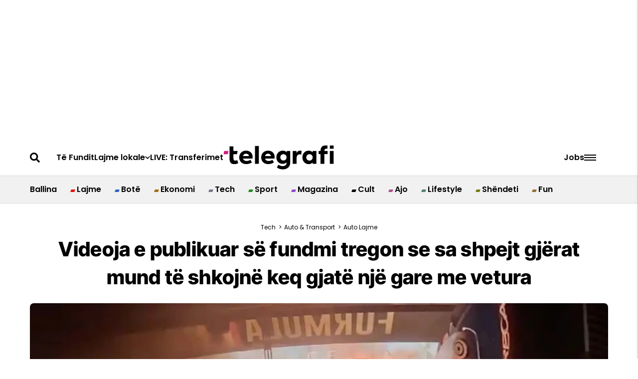

--- FILE ---
content_type: text/html; charset=utf-8
request_url: https://telegrafi.com/videoja-e-publikuar-se-fundmi-tregon-se-sa-shpejt-gjerat-mund-te-shkojne-keq-gjate-nje-gare-vetura/
body_size: 110091
content:
<!DOCTYPE html><!-- Powered by RebelMouse. https://www.rebelmouse.com --><html lang="sq"><head prefix="og: https://ogp.me/ns# article: https://ogp.me/ns/article#"><script type="application/ld+json">{"@context":"https://schema.org","@type":"BreadcrumbList","itemListElement":[{"@type":"ListItem","id":"https://telegrafi.com/teknologji/","item":"https://telegrafi.com/teknologji/","name":"Tech","position":1},{"@type":"ListItem","id":"https://telegrafi.com/teknologji/transport/","item":"https://telegrafi.com/teknologji/transport/","name":"Auto &amp; Transport","position":2},{"@type":"ListItem","id":"https://telegrafi.com/teknologji/transport/auto-lajme/","item":"https://telegrafi.com/teknologji/transport/auto-lajme/","name":"Auto Lajme","position":3}]}</script><script type="application/ld+json">{"@context":"https://schema.org","@type":"NewsArticle","articleSection":"Auto Lajme","author":{"@type":"Person","description":"","identifier":"27087966","image":{"@type":"ImageObject","url":"https://telegrafi.com/media-library/eyJhbGciOiJIUzI1NiIsInR5cCI6IkpXVCJ9.eyJpbWFnZSI6Imh0dHBzOi8vYXNzZXRzLnJibC5tcy82MTU4ODMwOC9vcmlnaW4uanBnIiwiZXhwaXJlc19hdCI6MTgxOTI1Njc3M30.k4mjRhqJyv7Y9QVnhZU3YbahTKONBP-wLHmU-nePVfE/image.jpg?width=210"},"name":"Eliza Hajzeri","url":"https://telegrafi.com/author/elizahajzeri"},"dateModified":"2024-04-14T08:42:58Z","datePublished":"2024-04-14T08:42:58Z","description":"Herë pas here, hasim në video që na kujtojnë se sa të rrezikshme mund të jenë garat me vetura.\nAjo që nisi si një udhëtim i zakonshëm në një ngjarje të Formula Drift në Long Beach të Kalifornisë, shpejt u shndërrua në një incident të frikshëm që fatmirësisht nuk përfundoi me ndonjë lëndim serioz.\nKe...","headline":"Videoja e publikuar së fundmi tregon se sa shpejt gjërat mund të shkojnë keq gjatë një gare me vetura","image":[{"@type":"ImageObject","height":600,"url":"https://telegrafi.com/media-library/2024-04-screenshot-13-12-png.png?id=58274078&width=1200&height=600&coordinates=0%2C47%2C0%2C48","width":1200},{"@type":"ImageObject","height":1200,"url":"https://telegrafi.com/media-library/2024-04-screenshot-13-12-png.png?id=58274078&width=1200&height=1200&coordinates=178%2C0%2C178%2C0","width":1200},{"@type":"ImageObject","height":1500,"url":"https://telegrafi.com/media-library/2024-04-screenshot-13-12-png.png?id=58274078&width=2000&height=1500&coordinates=87%2C0%2C87%2C0","width":2000},{"@type":"ImageObject","height":700,"url":"https://telegrafi.com/media-library/2024-04-screenshot-13-12-png.png?id=58274078&width=1245&height=700&coordinates=0%2C19%2C0%2C20","width":1245}],"keywords":["kalifornia","mustang","formula drift"],"mainEntityOfPage":{"@id":"https://telegrafi.com/videoja-e-publikuar-se-fundmi-tregon-se-sa-shpejt-gjerat-mund-te-shkojne-keq-gjate-nje-gare-vetura/","@type":"WebPage"},"publisher":{"@type":"Organization","logo":{"@type":"ImageObject","url":"https://telegrafi.com/media-library/eyJhbGciOiJIUzI1NiIsInR5cCI6IkpXVCJ9.eyJpbWFnZSI6Imh0dHBzOi8vYXNzZXRzLnJibC5tcy82MTIyNjM3MS9vcmlnaW4ucG5nIiwiZXhwaXJlc19hdCI6MTgwMjc2NDM5MX0.31HJ-57yKr66ngYG4BEf45yZkGWcLk0ZUKY_yTCQ2s8/image.png?width=210"},"name":"Telegrafi"},"thumbnailUrl":"https://telegrafi.com/media-library/2024-04-screenshot-13-12-png.png?id=58274078&amp;width=210","url":"https://telegrafi.com/videoja-e-publikuar-se-fundmi-tregon-se-sa-shpejt-gjerat-mund-te-shkojne-keq-gjate-nje-gare-vetura/"}</script><script type="application/ld+json">{"@context":"https://schema.org","@type":"VideoObject","contentUrl":"https://www.youtube.com/watch?v=5A5SSMWcpTk","description":"Video","name":"Videoja e publikuar së fundmi tregon se sa shpejt gjërat mund të shkojnë keq gjatë një gare me vetura","thumbnailUrl":"https://telegrafi.com/media-library/2024-04-screenshot-13-12-png.png?id=58274078&amp;width=980","uploadDate":"2024-04-14T08:42:58Z","url":"https://www.youtube.com/watch?v=5A5SSMWcpTk"}</script><meta charset="utf-8"/><link rel="preconnect" href="https://pages-stats.rbl.ms" crossorigin="crossorigin"/><link rel="preconnect" href="https://fonts.googleapis.com/" crossorigin="crossorigin"/><script async="async" src="https://cdn.onthe.io/io.js/DqfniW44qMqs"></script><link rel="preload" as="font" href="https://fonts.gstatic.com/s/poppins/v20/pxiEyp8kv8JHgFVrJJfecnFHGPc.woff2" type="font/woff2" crossorigin=""/><link rel="preload" as="font" href="https://fonts.gstatic.com/s/poppins/v20/pxiByp8kv8JHgFVrLEj6Z1xlFd2JQEk.woff2" type="font/woff2" crossorigin=""/><link rel="preload" as="font" href="https://fonts.gstatic.com/s/poppins/v21/pxiByp8kv8JHgFVrLGT9Z1xlFd2JQEk.woff2" type="font/woff2" crossorigin=""/><link rel="preload" as="font" href="https://fonts.gstatic.com/s/inter/v18/UcC73FwrK3iLTeHuS_fjbvMwCp504jAa1ZL7.woff2" type="font/woff2" crossorigin=""/><link rel="preload" as="font" href="https://fonts.gstatic.com/s/inter/v18/UcC73FwrK3iLTeHuS_fjbvMwCp500DAa1ZL7.woff2" type="font/woff2" crossorigin=""/><link rel="preload" as="font" href="https://fonts.gstatic.com/s/intertight/v7/NGSnv5HMAFg6IuGlBNMjxJEL2VmU3NS7Z2mjjwiaWy5S.woff2" type="font/woff2" crossorigin=""/><link rel="preload" as="font" href="" type="font/" crossorigin=""/><meta name="robots" content="max-image-preview:large"/><link rel="preload" imagesrcset="https://telegrafi.com/media-library/2024-04-screenshot-13-12-png.png?id=58274078&width=1245&height=700&quality=90&coordinates=0%2C19%2C0%2C20 3x, https://telegrafi.com/media-library/2024-04-screenshot-13-12-png.png?id=58274078&width=1245&height=700&quality=90&coordinates=0%2C19%2C0%2C20 2x, https://telegrafi.com/media-library/2024-04-screenshot-13-12-png.png?id=58274078&width=1245&height=700&quality=90&coordinates=0%2C19%2C0%2C20 1x" as="image" fetchpriority="high"/><link rel="canonical" href="https://telegrafi.com/videoja-e-publikuar-se-fundmi-tregon-se-sa-shpejt-gjerat-mund-te-shkojne-keq-gjate-nje-gare-vetura/"/><meta property="fb:app_id" content="200167090048537"/><meta name="twitter:site" content="@"/><meta name="twitter:site:id" content=""/><meta property="og:type" content="article"/><meta property="article:section" content="Auto Lajme"/><meta property="og:url" content="https://telegrafi.com/videoja-e-publikuar-se-fundmi-tregon-se-sa-shpejt-gjerat-mund-te-shkojne-keq-gjate-nje-gare-vetura/"/><meta property="og:site_name" content="Telegrafi"/><meta property="og:image" content="https://telegrafi.com/media-library/2024-04-screenshot-13-12-png.png?id=58274078&width=1200&height=600&coordinates=0%2C47%2C0%2C48"/><meta property="og:image:width" content="1200"/><meta property="og:image:height" content="600"/><meta property="og:title" content="Videoja e publikuar së fundmi tregon se sa shpejt gjërat mund të shkojnë keq gjatë një gare me vetura"/><meta property="og:description" content="Herë pas here, hasim në video që na kujtojnë se sa të rrezikshme mund të jenë garat me vetura.
Ajo që nisi si një udhëtim i zakonshëm në një ngjarje të Formula Drift në Long Beach të Kalifornisë, shpejt u shndërrua në një incident të frikshëm që fatmirësisht nuk përfundoi me ndonjë lëndim serioz.
Ke..."/><meta name="description" content="Herë pas here, hasim në video që na kujtojnë se sa të rrezikshme mund të jenë garat me vetura. Ajo që nisi si një udhëtim i zakonshëm në një ngjarje të Formula Drift në Long Beach të Kalifornisë, shpejt u shndërrua në një incident të frikshëm që fatmirësisht nuk përfundoi me ndonjë lëndim serioz. Ke..."/><meta name="keywords" content="kalifornia, mustang, formula drift"/><meta name="referrer" content="always"/><meta name="twitter:card" content="summary_large_image"/><meta name="twitter:image" content="https://telegrafi.com/media-library/2024-04-screenshot-13-12-png.png?id=58274078&width=1200&height=600&coordinates=0%2C47%2C0%2C48"/><link rel="preconnect" href="https://assets.rebelmouse.io/" crossorigin="anonymous"/><link rel="preconnect" href="https://user-stats.rbl.ms/" crossorigin="anonymous"/><link rel="preconnect" href="https://pages-stats.rbl.ms/" crossorigin="anonymous"/><!--link rel="preload" href="https://static.rbl.ms/static/fonts/fontawesome/fontawesome-mini.woff" as="font" type="font/woff2" crossorigin--><script type="text/javascript" class="rm-i-script">navigator.userAgent.includes("Chrome")&&function(e,t,n,r,i,o,a,u,c,s,p,l,f,v,d){var m,h,g,y,E=["click","contextmenu","dblclick","gotpointercapture","keydown","keypress","keyup","lostpointercapture","mousedown","mouseup","pointercancel","pointerdown","pointerenter","pointerleave","pointerover","pointerup","touchcancel","touchend","touchstart"],w=["scroll","wheel","mousemove","pointermove","touchmove"],P=new c,I=new c,L=new c,T="_rmStopped",S="rmInpZillaSafe",k="_rmImmediatelyStopped",_=e.setTimeout,b=e.clearTimeout,A=a.prototype,B=s&&"scheduling"in s&&"isInputPending"in s.scheduling;function C(e){return e&&e.canceled?Promise.resolve():(t=(e||{}).space||0,new Promise((function(e){t>0?_(e,0):d(e)}))).then((function(){if(B&&s.scheduling.isInputPending({includeContinuous:!0}))return C(e)}));var t}function Z(e){return e&&(e instanceof n||"function"==typeof e)}function x(e){return e&&"handleEvent"in e}function H(e){return"dataset"in e&&e.dataset.inpZillaSkip}function M(e,t,n,r,i,o){if(!(n[k]||r===u&&n[T]&&t!==n.target)){var a,c={get:(a={target:i,currentTarget:o},function(e,t,n){if(t in a)return a[t];var r=p.get(e,t);return Z(r)?function(){return p.apply(r,e,arguments)}:r}),set:p.set},s=new Proxy(n,c);try{x(e)?e.handleEvent.call(e,s):e.call(t,s)}catch(e){v(e)}}}function O(e){return function(t){var n=this,r=t.eventPhase,i=t.currentTarget,o=t.target;if(H(n))M(e,n,t,r,o,i);else{var a={canceled:!1,space:50};L.has(e)&&(L.get(e).canceled=!0),L.set(e,a),C(a).then((function(){a.canceled||(L.delete(e),M(e,n,t,r,o,i))}))}}}function j(e){return f.length>0&&e instanceof r&&e.dataset}function q(e){var t=!!f.some((function(t){return e.closest(t)}));e.dataset[S]=t?1:0}function F(e){return!!j(e)&&(S in e.dataset||q(e),1==e.dataset[S])}function G(e,t){var n=function(e,t){return!function(e,t){return!function(e){return e&&e.passive}(t)&&function(e){var t=e;return x(e)&&(t=e.handleEvent),!!(t&&t.length>0)}(e)}(e,t)}(e,t);return function(t){var r=this,i=t.eventPhase,o=t.currentTarget,u=t.target,c=t.timeStamp,s=new a("rm").timeStamp-c;function p(){M(e,r,t,i,u,o)}var l=!t.cancelable,f=!H(r),v=s>=20||n||l||function(e){return F(e.target)||F(e.currentTarget)}(t);f&&v?C().then(p):p()}}function N(e,t,n,r){if(!e.has(t)){var i=n(t,r);e.set(t,i)}return e.get(t)}function R(e){E.forEach((function(t){var n="on"+t;Object.defineProperty(e,n,{set:function(e){var n=this,r="__rmInpOn"+t;n[r]&&n.removeEventListener(t,n[r],{passive:!0}),n[r]=e,n.addEventListener(t,e,{passive:!0})}})}))}function U(e,t){return function(){this[e]=!0,t.apply(this,arguments)}}function z(){return!0}e.addEventListener("pointerup",z,{passive:!0}),e.addEventListener("pointerdown",z,{passive:!0}),(m=i.prototype).addEventListener=(h=m.addEventListener,function(t,n,r){var i=this||e;j(i)&&q(i);var o=n;n&&(o=w.includes(t)?N(I,n,O,r):N(P,n,G,r));var a=l.from(arguments);return a[1]=o,h.apply(i,a)}),m.removeEventListener=function(t){return function(n,r){var i,o=this||e,a=r;r&&(w.includes(n)&&I.has(r)?i=I:P.has(r)&&(i=P),i&&(a=i.get(r),i.delete(r)));var u=l.from(arguments);return u[1]=a,t.apply(o,u)}}(m.removeEventListener),R(e),R(t),R(o.prototype),g=A.stopPropagation,y=A.stopImmediatePropagation,A.stopPropagation=U(T,g),A.stopImmediatePropagation=U(k,y),function(){var t=new c;function n(e){return t.has(e)&&t.set(e,!0),b(e)}e.setTimeout=function(n,r){var i=this,o=l.from(arguments).splice(2);if(!Z(n))return _.apply(e,arguments);function a(){t.get(u)||n.apply(i,o),t.delete(u)}var u=_((function(){C().then(a).catch(v)}),r);return t.set(u,!1),u},e.setInterval=function(e,n){var r=this,i=l.from(arguments).splice(2);function o(){t.get(c)||e.apply(r,i)}function a(){return _(u,n)}function u(){t.get(c)?t.delete(c):C().then(o).catch(v).finally(a)}var c=a();return t.set(c,!1),c},e.clearInterval=n,e.clearTimeout=n}()}(window,document,Function,Element,EventTarget,HTMLElement,Event,Event.BUBBLING_PHASE,Map,navigator,Reflect,Array,window._rmInpZillaSafeSelectorList||[],console.error,requestIdleCallback);</script><script class="rm-i-script">window.REBELMOUSE_BOOTSTRAP_DATA = {"isUserLoggedIn": false, "site": {"id": 27059106, "isCommunitySite": false}, "runner": {"id": 27059106}, "post": {"id": 2673661205, "sections": [0, 2272939139, 2272939076, 2272939077], "shareUrl": "https%3A%2F%2Ftelegrafi.com%2Fvideoja-e-publikuar-se-fundmi-tregon-se-sa-shpejt-gjerat-mund-te-shkojne-keq-gjate-nje-gare-vetura%2F", "status": 0, "tags": ["kalifornia", "mustang", "formula drift"]}, "path": "/videoja-e-publikuar-se-fundmi-tregon-se-sa-shpejt-gjerat-mund-te-shkojne-keq-gjate-nje-gare-vetura/", "pathParams": {}, "resourceId": "pp_2673661205", "fbId": "200167090048537", "fbAppVersion": "v2.5", "clientGaId": "", "messageBusUri": "wss://messages.rebelmouse.io", "section": {"id": null}, "tag": {"slug": null, "isSection": false}, "fullBootstrapUrl": "/res/bootstrap/data.js?site_id=27059106\u0026resource_id=pp_2673661205\u0026path_params=%7B%7D\u0026override_device=desktop\u0026post_id=2673661205", "whitelabel_menu": {}, "useRiver": false, "engine": {"recaptchaSiteKey": null, "lazyLoadShortcodeImages": true, "backButtonGoToPage": true, "changeParticleUrlScroll": false, "countKeepReadingAsPageview": true, "defaultVideoPlayer": "", "theoPlayerLibraryLocation": "", "trackPageViewOnParticleUrlScroll": false, "webVitalsSampleRate": 100, "overrideDevicePixelRatio": null, "image_quality_level": 90, "sendEventsToCurrentDomain": false, "enableLoggedOutUserTracking": false, "useSmartLinks2": true}};
    </script><script class="rm-i-script">window.REBELMOUSE_BASE_ASSETS_URL = "https://telegrafi.com/static/dist/social-ux/";
        window.REBELMOUSE_BASE_SSL_DOMAIN = "https://telegrafi.com";
        window.REBELMOUSE_TASKS_QUEUE = [];
        window.REBELMOUSE_LOW_TASKS_QUEUE = [];
        window.REBELMOUSE_LOWEST_TASKS_QUEUE = [];
        window.REBELMOUSE_ACTIVE_TASKS_QUEUE = [];
        window.REBELMOUSE_STDLIB = {};
        window.RM_OVERRIDES = {};
        window.RM_AD_LOADER = [];
    </script><script src="https://telegrafi.com/static/dist/social-ux/main.6bc7945fceb0d1ce31d3.bundle.mjs" class="rm-i-script" type="module" async="async" data-js-app="true" data-src-host="https://telegrafi.com" data-src-file="main.mjs"></script><script src="https://telegrafi.com/static/dist/social-ux/main.da8512cbfe75950eb816.bundle.js" class="rm-i-script" nomodule="nomodule" defer="defer" data-js-app="true" data-src-host="https://telegrafi.com" data-src-file="main.js"></script><script src="https://telegrafi.com/static/dist/social-ux/runtime.5f2854bedb02943ff2a5.bundle.mjs" class="rm-i-script" type="module" async="async" data-js-app="true" data-src-host="https://telegrafi.com" data-src-file="runtime.mjs"></script><script src="https://telegrafi.com/static/dist/social-ux/runtime.5fe7c9a46d72403f8fd3.bundle.js" class="rm-i-script" nomodule="nomodule" defer="defer" data-js-app="true" data-src-host="https://telegrafi.com" data-src-file="runtime.js"></script><!-- we collected enough need to fix it first before turn in back on--><!--script src="//cdn.ravenjs.com/3.16.0/raven.min.js" crossorigin="anonymous"></script--><!--script type="text/javascript">
        Raven.config('https://6b64f5cc8af542cbb920e0238864390a@sentry.io/147999').install();
    </script--><script class="rm-i-script">
        if ('serviceWorker' in navigator) {
          window.addEventListener('load', function() {
            navigator.serviceWorker.register('/sw.js').then(function(registration) {
              console.log('ServiceWorker registration successful with scope: ', registration.scope);
            }, function(err) {
              console.log('ServiceWorker registration failed: ', err);
            });
          });
        } else {
          console.log('ServiceWorker not enabled');
        }
    </script><script class="rm-i-script">
        // fallback error prone google tag setup
        var googletag = googletag || {};
        googletag.cmd = googletag.cmd || [];
    </script><meta http-equiv="X-UA-Compatible" content="IE=edge"/><link rel="alternate" type="application/rss+xml" title="Telegrafi" href="/feeds/teknologji/transport/auto-lajme.rss"/><meta name="viewport" content="width=device-width,initial-scale=1,minimum-scale=1.0"/><!-- TODO: move the default value from here --><title>Videoja e publikuar së fundmi tregon se sa shpejt gjërat mund të shkojnë keq gjatë një gare me vetura - Telegrafi</title><style class="rm-i-styles">
        article,aside,details,figcaption,figure,footer,header,hgroup,nav,section{display:block;}audio,canvas,video{display:inline-block;}audio:not([controls]){display:none;}[hidden]{display:none;}html{font-size:100%;-webkit-text-size-adjust:100%;-ms-text-size-adjust:100%;}body{margin:0;font-size:1em;line-height:1.4;}body,button,input,select,textarea{font-family:Tahoma,sans-serif;color:#5A5858;}::-moz-selection{background:#145A7C;color:#fff;text-shadow:none;}::selection{background:#145A7C;color:#fff;text-shadow:none;}:focus{outline:5px auto #2684b1;}a:hover,a:active{outline:0;}abbr[title]{border-bottom:1px dotted;}b,strong{font-weight:bold;}blockquote{margin:1em 40px;}dfn{font-style:italic;}hr{display:block;height:1px;border:0;border-top:1px solid #ccc;margin:1em 0;padding:0;}ins{background:#ff9;color:#000;text-decoration:none;}mark{background:#ff0;color:#000;font-style:italic;font-weight:bold;}pre,code,kbd,samp{font-family:monospace,serif;_font-family:'courier new',monospace;font-size:1em;}pre{white-space:pre;white-space:pre-wrap;word-wrap:break-word;}q{quotes:none;}q:before,q:after{content:"";content:none;}small{font-size:85%;}sub,sup{font-size:75%;line-height:0;position:relative;vertical-align:baseline;}sup{top:-0.5em;}sub{bottom:-0.25em;}ul,ol{margin:1em 0;padding:0 0 0 40px;}dd{margin:0 0 0 40px;}nav ul,nav ol{list-style:none;list-style-image:none;margin:0;padding:0;}img{border:0;-ms-interpolation-mode:bicubic;vertical-align:middle;}svg:not(:root){overflow:hidden;}figure{margin:0;}form{margin:0;}fieldset{border:0;margin:0;padding:0;}label{cursor:pointer;}legend{border:0;padding:0;}button,input{line-height:normal;}button,input[type="button"],input[type="reset"],input[type="submit"]{cursor:pointer;-webkit-appearance:button;}input[type="checkbox"],input[type="radio"]{box-sizing:border-box;padding:0;}input[type="search"]{-webkit-appearance:textfield;box-sizing:content-box;}input[type="search"]::-webkit-search-decoration{-webkit-appearance:none;}button::-moz-focus-inner,input::-moz-focus-inner{border:0;padding:0;}textarea{overflow:auto;vertical-align:top;resize:vertical;}input:invalid,textarea:invalid{background-color:#fccfcc;}table{border-collapse:collapse;border-spacing:0;}td{vertical-align:top;}.ir{display:block;border:0;text-indent:-999em;overflow:hidden;background-color:transparent;background-repeat:no-repeat;text-align:left;direction:ltr;}.ir br{display:none;}.hidden{display:none !important;visibility:hidden;}.visuallyhidden{border:0;clip:rect(0 0 0 0);height:1px;margin:-1px;overflow:hidden;padding:0;position:absolute;width:1px;}.visuallyhidden.focusable:active,.visuallyhidden.focusable:focus{clip:auto;height:auto;margin:0;overflow:visible;position:static;width:auto;}.invisible{visibility:hidden;}.clearfix:before,.clearfix:after{content:"";display:table;}.clearfix:after{clear:both;}.clearfix{zoom:1;}.zindex20{z-index:20;}.zindex30{z-index:30;}.zindex40{z-index:40;}.zindex50{z-index:50;}html{font-size:10px;font-family:Roboto;line-height:1.4;color:#282828;font-weight:normal;}body,button,input,select,textarea{font-family:Roboto;color:#282828;}.col,body{font-size:1.6rem;line-height:1.4;}a{color:#479ad2;text-decoration:none;}a:hover{color:#1d73ad;text-decoration:none;}.with-primary-color{color:#479ad2;}.with-primary-color:hover{color:#1d73ad;}.js-tab,.js-keep-reading,.js-toggle{cursor:pointer;}.noselect{-webkit-touch-callout:none;-webkit-user-select:none;-khtml-user-select:none;-moz-user-select:none;-ms-user-select:none;user-select:none;}.tabs__tab{display:inline-block;padding:10px;}.tabs__tab-content{display:none;}.tabs__tab-content.active{display:block;}button:focus,input[type="text"],input[type="email"]{outline:0;}audio,canvas,iframe,img,svg,video{vertical-align:middle;max-width:100%;}textarea{resize:vertical;}.main{background-color:#f4f4f4;position:relative;overflow:hidden;}.valign-wrapper{display:-webkit-flex;display:-ms-flexbox;display:flex;-webkit-align-items:center;-ms-flex-align:center;align-items:center;}.valign-wrapper .valign{display:block;}#notification{position:fixed;}.article-module__controls-placeholder{position:absolute;}.display-block{display:block;}.cover-all{position:absolute;width:100%;height:100%;}.full-width{width:100%;}.fa{font-family:FontAwesome,"fontawesome-mini" !important;}.fa.fa-instagram{font-size:1.15em;}.fa-googleplus:before{content:"\f0d5";}.post-partial,.overflow-visible{overflow:visible !important;}.attribute-data{margin:0 10px 10px 0;padding:5px 10px;background-color:#479ad2;color:white;border-radius:3px;margin-bottom:10px;display:inline-block;}.attribute-data[value=""]{display:none;}.badge{display:inline-block;overflow:hidden;}.badge-image{border-radius:100%;}.js-expandable.expanded .js-expand,.js-expandable:not(.expanded) .js-contract{display:none;}.js-scroll-trigger{display:block;width:100%;}.sticky-target:not(.legacy){position:fixed;opacity:0;top:0;will-change:transform;transform:translate3d(0px,0px,0px);}.sticky-target.legacy{position:relative;}.sticky-target.legacy.sticky-active{position:fixed;}.color-inherit:hover,.color-inherit{color:inherit;}.js-appear-on-expand{transition:all 350ms;height:0;overflow:hidden;opacity:0;}.content-container{display:none;}.expanded .content-container{display:block;}.expanded .js-appear-on-expand{opacity:1;height:auto;}.logged-out-user .js-appear-on-expand{height:0;opacity:0;}.h1,.h2{margin:0;padding:0;font-size:1em;font-weight:normal;}.lazyload-placeholder{display:none;position:absolute;text-align:center;background:rgba(0,0,0,0.1);top:0;bottom:0;left:0;right:0;}div[runner-lazy-loading] .lazyload-placeholder,iframe[runner-lazy-loading] + .lazyload-placeholder{display:block;}.abs-pos-center{position:absolute;top:0;bottom:0;left:0;right:0;margin:auto;}.relative{position:relative;}.runner-spinner{position:absolute;top:0;bottom:0;left:0;right:0;margin:auto;width:50px;}.runner-spinner:before{content:"";display:block;padding-top:100%;}.rm-non-critical-loaded .runner-spinner-circular{animation:rotate 2s linear infinite;height:100%;transform-origin:center center;width:100%;position:absolute;top:0;bottom:0;left:0;right:0;margin:auto;}.position-relative{position:relative;}.collection-button{display:inline-block;}.rm-non-critical-loaded .runner-spinner-path{stroke-dasharray:1,200;stroke-dashoffset:0;animation:dash 1.5s ease-in-out infinite,color 6s ease-in-out infinite;stroke-linecap:round;}.pagination-container .pagination-wrapper{display:flex;align-items:center;}.pagination-container .pagination-wrapper a{color:rgba(59,141,242,1);margin:0 5px;}@keyframes rotate{100%{transform:rotate(360deg);}}@keyframes dash{0%{stroke-dasharray:1,200;stroke-dashoffset:0;}50%{stroke-dasharray:89,200;stroke-dashoffset:-35px;}100%{stroke-dasharray:89,200;stroke-dashoffset:-124px;}}@keyframes color{100%,0%{stroke:rgba(255,255,255,1);}40%{stroke:rgba(255,255,255,0.6);}66%{stroke:rgba(255,255,255,0.9);}80%,90%{stroke:rgba(255,255,255,0.7);}}.js-section-loader-feature-container > .slick-list > .slick-track > .slick-slide:not(.slick-active){height:0;visibility:hidden;}.rebellt-item-media-container .instagram-media{margin-left:auto !important;margin-right:auto !important;}.js-hidden-panel{position:fixed;top:0;left:0;right:0;transition:all 300ms;z-index:10;}.js-hidden-panel.active{transform:translate3d(0,-100%,0);}.content{margin-left:auto;margin-right:auto;max-width:1100px;width:90%;}.ad-tag{text-align:center;}.ad-tag__inner{display:inline-block;}.content .ad-tag{margin-left:-5%;margin-right:-5%;}@media (min-width:768px){.content .ad-tag{margin-left:auto;margin-right:auto;}}.user-prefs{display:none;}.no-mb:not(:last-child){margin-bottom:0;}.no-mt:not(:first-child){margin-top:0;}.sm-mt-0:not(:empty):before,.sm-mt-1:not(:empty):before,.sm-mt-2:not(:empty):before,.sm-mb-0:not(:empty):after,.sm-mb-1:not(:empty):after,.sm-mb-2:not(:empty):after,.md-mt-0:not(:empty):before,.md-mt-1:not(:empty):before,.md-mt-2:not(:empty):before,.md-mb-0:not(:empty):after,.md-mb-1:not(:empty):after,.md-mb-2:not(:empty):after,.lg-mt-0:not(:empty):before,.lg-mt-1:not(:empty):before,.lg-mt-2:not(:empty):before,.lg-mb-0:not(:empty):after,.lg-mb-1:not(:empty):after,.lg-mb-2:not(:empty):after{content:'';display:block;overflow:hidden;}.sm-mt-0:not(:empty):before{margin-bottom:0;}.sm-mt-0 > *{margin-top:0;}.sm-mt-1:not(:empty):before{margin-bottom:-10px;}.sm-mt-1 > *{margin-top:10px;}.sm-mt-2:not(:empty):before{margin-bottom:-20px;}.sm-mt-2 > *{margin-top:20px;}.sm-mb-0:not(:empty):after{margin-top:0;}.sm-mb-0 > *{margin-bottom:0;}.sm-mb-1:not(:empty):after{margin-top:-10px;}.sm-mb-1 > *{margin-bottom:10px;}.sm-mb-2:not(:empty):after{margin-top:-20px;}.sm-mb-2 > *{margin-bottom:20px;}@media (min-width:768px){.md-mt-0:not(:empty):before{margin-bottom:0;}.md-mt-0 > *{margin-top:0;}.md-mt-1:not(:empty):before{margin-bottom:-10px;}.md-mt-1 > *{margin-top:10px;}.md-mt-2:not(:empty):before{margin-bottom:-20px;}.md-mt-2 > *{margin-top:20px;}.md-mb-0:not(:empty):after{margin-top:0;}.md-mb-0 > *{margin-bottom:0;}.md-mb-1:not(:empty):after{margin-top:-10px;}.md-mb-1 > *{margin-bottom:10px;}.md-mb-2:not(:empty):after{margin-top:-20px;}.md-mb-2 > *{margin-bottom:20px;}}@media (min-width:1024px){.lg-mt-0:not(:empty):before{margin-bottom:0;}.lg-mt-0 > *{margin-top:0;}.lg-mt-1:not(:empty):before{margin-bottom:-10px;}.lg-mt-1 > *{margin-top:10px;}.lg-mt-2:not(:empty):before{margin-bottom:-20px;}.lg-mt-2 > *{margin-top:20px;}.lg-mb-0:not(:empty):after{margin-top:0;}.lg-mb-0 > *{margin-bottom:0;}.lg-mb-1:not(:empty):after{margin-top:-10px;}.lg-mb-1 > *{margin-bottom:10px;}.lg-mb-2:not(:empty):after{margin-top:-20px;}.lg-mb-2 > *{margin-bottom:20px;}}.sm-cp-0{padding:0;}.sm-cp-1{padding:10px;}.sm-cp-2{padding:20px;}@media (min-width:768px){.md-cp-0{padding:0;}.md-cp-1{padding:10px;}.md-cp-2{padding:20px;}}@media (min-width:1024px){.lg-cp-0{padding:0;}.lg-cp-1{padding:10px;}.lg-cp-2{padding:20px;}}.mb-2 > *{margin-bottom:20px;}.mb-2 > :last-child{margin-bottom:0;}.v-sep > *{margin-bottom:20px;}@media (min-width:768px){.v-sep > *{margin-bottom:40px;}}.v-sep > *:last-child{margin-bottom:0;}@media only screen and (max-width:767px){.hide-mobile{display:none !important;}}@media only screen and (max-width:1023px){.hide-tablet-and-mobile{display:none !important;}}@media only screen and (min-width:768px){.hide-tablet-and-desktop{display:none !important;}}@media only screen and (min-width:768px) and (max-width:1023px){.hide-tablet{display:none !important;}}@media only screen and (min-width:1024px){.hide-desktop{display:none !important;}}.row.px10{margin-left:-10px;margin-right:-10px;}.row.px10 > .col{padding-left:10px;padding-right:10px;}.row.px20{margin-left:-20px;margin-right:-20px;}.row.px20 > .col{padding-left:20px;padding-right:20px;}.row{margin-left:auto;margin-right:auto;overflow:hidden;}.row:after{content:'';display:table;clear:both;}.row:not(:empty){margin-bottom:-20px;}.col{margin-bottom:20px;}@media (min-width:768px){.col{margin-bottom:40px;}.row:not(:empty){margin-bottom:-40px;}}.row .col{float:left;box-sizing:border-box;}.row .col.pull-right{float:right;}.row .col.s1{width:8.3333333333%;}.row .col.s2{width:16.6666666667%;}.row .col.s3{width:25%;}.row .col.s4{width:33.3333333333%;}.row .col.s5{width:41.6666666667%;}.row .col.s6{width:50%;}.row .col.s7{width:58.3333333333%;}.row .col.s8{width:66.6666666667%;}.row .col.s9{width:75%;}.row .col.s10{width:83.3333333333%;}.row .col.s11{width:91.6666666667%;}.row .col.s12{width:100%;}@media only screen and (min-width:768px){.row .col.m1{width:8.3333333333%;}.row .col.m2{width:16.6666666667%;}.row .col.m3{width:25%;}.row .col.m4{width:33.3333333333%;}.row .col.m5{width:41.6666666667%;}.row .col.m6{width:50%;}.row .col.m7{width:58.3333333333%;}.row .col.m8{width:66.6666666667%;}.row .col.m9{width:75%;}.row .col.m10{width:83.3333333333%;}.row .col.m11{width:91.6666666667%;}.row .col.m12{width:100%;}}@media only screen and (min-width:1024px){.row .col.l1{width:8.3333333333%;}.row .col.l2{width:16.6666666667%;}.row .col.l3{width:25%;}.row .col.l4{width:33.3333333333%;}.row .col.l5{width:41.6666666667%;}.row .col.l6{width:50%;}.row .col.l7{width:58.3333333333%;}.row .col.l8{width:66.6666666667%;}.row .col.l9{width:75%;}.row .col.l10{width:83.3333333333%;}.row .col.l11{width:91.6666666667%;}.row .col.l12{width:100%;}}.widget{position:relative;box-sizing:border-box;}.widget:hover .widget__headline a{color:#1d73ad;}.widget__headline{font-family:"Source Sans Pro";color:#282828;cursor:pointer;}.widget__headline-text{font-family:inherit;color:inherit;word-break:break-word;}.widget__section-text{display:block;}.image,.widget__image{background-position:center;background-repeat:no-repeat;background-size:cover;display:block;z-index:0;}.widget__play{position:absolute;width:100%;height:100%;text-align:center;}.rm-widget-image-holder{position:relative;}.rm-video-holder{position:absolute;width:100%;height:100%;top:0;left:0;}.rm-zindex-hidden{display:none;z-index:-1;}.rm-widget-image-holder .widget__play{top:0;left:0;}.image.no-image{background-color:#e4e4e4;}.widget__video{position:relative;}.widget__video .rm-scrop-spacer{padding-bottom:56.25%;}.widget__video.rm-video-tiktok{max-width:605px;}.widget__video video,.widget__video iframe{position:absolute;top:0;left:0;height:100%;}.widget__product-vendor{font-size:1.5em;line-height:1.5;margin:25px 0;}.widget__product-buy-link{margin:15px 0;}.widget__product-buy-link-btn{background-color:#000;color:#fff;display:inline-block;font-size:1.6rem;line-height:1em;padding:1.25rem;font-weight:700;}.widget__product-buy-btn:hover{color:#fff;}.widget__product-price{font-size:1.5em;line-height:1.5;margin:25px 0;}.widget__product-compare-at-price{text-decoration:line-through;}.rebellt-item.is--mobile,.rebellt-item.is--tablet{margin-bottom:0.85em;}.rebellt-item.show_columns_on_mobile.col2,.rebellt-item.show_columns_on_mobile.col3{display:inline-block;vertical-align:top;}.rebellt-item.show_columns_on_mobile.col2{width:48%;}.rebellt-item.show_columns_on_mobile.col3{width:32%;}@media only screen and (min-width:768px){.rebellt-item.col2:not(.show_columns_on_mobile),.rebellt-item.col3:not(.show_columns_on_mobile){display:inline-block;vertical-align:top;}.rebellt-item.col2:not(.show_columns_on_mobile){width:48%;}.rebellt-item.col3:not(.show_columns_on_mobile){width:32%;}}.rebellt-item.parallax{background-size:cover;background-attachment:fixed;position:relative;left:calc(-50vw + 50%);width:100vw;min-height:100vh;padding:0 20%;box-sizing:border-box;max-width:inherit;text-align:center;z-index:3;}.rebellt-item.parallax.is--mobile{background-position:center;margin-bottom:0;padding:0 15%;}.rebellt-item.parallax.has-description:before,.rebellt-item.parallax.has-description:after{content:"";display:block;padding-bottom:100%;}.rebellt-item.parallax.has-description.is--mobile:before,.rebellt-item.parallax.has-description.is--mobile:after{padding-bottom:90vh;}.rebellt-item.parallax h3,.rebellt-item.parallax p{color:white;text-shadow:1px 0 #000;}.rebellt-item.parallax.is--mobile p{font-size:18px;font-weight:400;}.rebellt-ecommerce h3{font-size:1.8em;margin-bottom:15px;}.rebellt-ecommerce--vendor{font-size:1.5em;line-height:1.5;margin:25px 0;}.rebellt-ecommerce--price{font-size:1.5em;line-height:1.5;margin:25px 0;}.rebellt-ecommerce--compare-at-price{text-decoration:line-through;}.rebellt-ecommerce--buy{margin:15px 0;}.rebellt-ecommerce--btn{background-color:#000;color:#fff;display:inline-block;font-size:1.6rem;line-height:1em;padding:1.25rem;font-weight:700;}.rebellt-ecommerce--btn:hover{color:#fff;}.rebelbar.skin-simple{height:50px;line-height:50px;color:#282828;font-size:1.2rem;border-left:none;border-right:none;background-color:#fff;}.rebelbar.skin-simple .rebelbar__inner{position:relative;height:100%;margin:0 auto;padding:0 20px;max-width:1300px;}.rebelbar.skin-simple .logo{float:left;}.rebelbar.skin-simple .logo__image{max-height:50px;max-width:190px;}.rebelbar--fake.skin-simple{position:relative;border-color:#fff;}.rebelbar--fixed.skin-simple{position:absolute;width:100%;z-index:3;}.with-fixed-header .rebelbar--fixed.skin-simple{position:fixed;top:0;}.rebelbar.skin-simple .rebelbar__menu-toggle{position:relative;cursor:pointer;float:left;text-align:center;font-size:0;width:50px;margin-left:-15px;height:100%;color:#282828;}.rebelbar.skin-simple i{vertical-align:middle;display:inline-block;font-size:20px;}.rebelbar.skin-simple .rebelbar__menu-toggle:hover{color:#1d73ad;}.rebelbar.skin-simple .rebelbar__section-links{display:none;padding:0 100px 0 40px;overflow:hidden;height:100%;}.rebelbar.skin-simple .rebelbar__section-list{margin:0 -15px;height:100%;}.rebelbar.skin-simple .rebelbar__section-links li{display:inline-block;padding:0 15px;text-align:left;}.rebelbar.skin-simple .rebelbar__section-link{color:#282828;display:block;font-size:1.8rem;font-weight:400;text-decoration:none;}.rebelbar.skin-simple .rebelbar__section-link:hover{color:#1d73ad;}.rebelbar.skin-simple .rebelbar__sharebar.sharebar{display:none;}.rebelbar.skin-simple .rebelbar__section-list.js--active .rebelbar__more-sections-button{visibility:visible;}.rebelbar.skin-simple .rebelbar__more-sections-button{cursor:pointer;visibility:hidden;}.rebelbar.skin-simple #rebelbar__more-sections{visibility:hidden;position:fixed;line-height:70px;left:0;width:100%;background-color:#1f1f1f;}.rebelbar.skin-simple #rebelbar__more-sections a{color:white;}.rebelbar.skin-simple #rebelbar__more-sections.opened{visibility:visible;}@media only screen and (min-width:768px){.rebelbar.skin-simple .rebelbar__menu-toggle{margin-right:15px;}.rebelbar.skin-simple{height:100px;line-height:100px;font-weight:700;}.rebelbar.skin-simple .logo__image{max-width:350px;max-height:100px;}.rebelbar.skin-simple .rebelbar__inner{padding:0 40px;}.rebelbar.skin-simple .rebelbar__sharebar.sharebar{float:left;margin-top:20px;margin-bottom:20px;padding-left:40px;}}@media (min-width:960px){.rebelbar.skin-simple .rebelbar__section-links{display:block;}.with-floating-shares .rebelbar.skin-simple .search-form{display:none;}.with-floating-shares .rebelbar.skin-simple .rebelbar__sharebar.sharebar{display:block;}.with-floating-shares .rebelbar.skin-simple .rebelbar__section-links{display:none;}}.menu-global{display:none;width:100%;position:fixed;z-index:3;color:white;background-color:#1a1a1a;height:100%;font-size:1.8rem;overflow-y:auto;overflow-x:hidden;line-height:1.6em;}@media (min-width:768px){.menu-global{display:block;max-width:320px;top:0;-webkit-transform:translate(-320px,0);transform:translate(-320px,0);transform:translate3d(-320px,0,0);}.menu-global,.all-content-wrapper{transition:transform .2s cubic-bezier(.2,.3,.25,.9);}}.menu-overlay{position:fixed;top:-100%;left:0;height:0;width:100%;cursor:pointer;visibility:hidden;opacity:0;transition:opacity 200ms;}.menu-opened .menu-overlay{visibility:visible;height:100%;z-index:1;opacity:1;top:0;}@media only screen and (min-width:768px){.menu-opened .menu-overlay{z-index:10;background:rgba(255,255,255,.6);}}@media (min-width:960px){.logged-out-user .rebelbar.skin-simple .menu-overlay{display:none;}}@media (min-width:600px){.rm-resized-container-5{width:5%;}.rm-resized-container-10{width:10%;}.rm-resized-container-15{width:15%;}.rm-resized-container-20{width:20%;}.rm-resized-container-25{width:25%;}.rm-resized-container-30{width:30%;}.rm-resized-container-35{width:35%;}.rm-resized-container-40{width:40%;}.rm-resized-container-45{width:45%;}.rm-resized-container-50{width:50%;}.rm-resized-container-55{width:55%;}.rm-resized-container-60{width:60%;}.rm-resized-container-65{width:65%;}.rm-resized-container-70{width:70%;}.rm-resized-container-75{width:75%;}.rm-resized-container-80{width:80%;}.rm-resized-container-85{width:85%;}.rm-resized-container-90{width:90%;}.rm-resized-container-95{width:95%;}.rm-resized-container-100{width:100%;}}.rm-embed-container{position:relative;}.rm-embed-container.rm-embed-instagram{max-width:540px;}.rm-embed-container.rm-embed-tiktok{max-width:572px;min-height:721px;}.rm-embed-container.rm-embed-tiktok blockquote,.rm-embed-twitter blockquote{all:revert;}.rm-embed-container.rm-embed-tiktok blockquote{margin-left:0;margin-right:0;position:relative;}.rm-embed-container.rm-embed-tiktok blockquote,.rm-embed-container.rm-embed-tiktok blockquote > iframe,.rm-embed-container.rm-embed-tiktok blockquote > section{width:100%;min-height:721px;display:block;}.rm-embed-container.rm-embed-tiktok blockquote > section{position:absolute;top:0;left:0;right:0;bottom:0;display:flex;align-items:center;justify-content:center;flex-direction:column;text-align:center;}.rm-embed-container.rm-embed-tiktok blockquote > section:before{content:"";display:block;width:100%;height:300px;border-radius:8px;}.rm-embed-container > .rm-embed,.rm-embed-container > .rm-embed-holder{position:absolute;top:0;left:0;}.rm-embed-holder{display:block;height:100%;width:100%;display:flex;align-items:center;}.rm-embed-container > .rm-embed-spacer{display:block;}.rm-embed-twitter{max-width:550px;margin-top:10px;margin-bottom:10px;}.rm-embed-twitter blockquote{position:relative;height:100%;width:100%;flex-direction:column;display:flex;align-items:center;justify-content:center;flex-direction:column;text-align:center;}.rm-embed-twitter:not(.rm-off) .twitter-tweet{margin:0 !important;}.logo__image,.image-element__img,.rm-lazyloadable-image{max-width:100%;height:auto;}.logo__image,.image-element__img{width:auto;}@media (max-width:768px){.rm-embed-spacer.rm-embed-spacer-desktop{display:none;}}@media (min-width:768px){.rm-embed-spacer.rm-embed-spacer-mobile{display:none;}}.sharebar{margin:0 -4px;padding:0;font-size:0;line-height:0;}.sharebar a{color:#fff;}.sharebar a:hover{text-decoration:none;color:#fff;}.sharebar .share,.sharebar .share-plus{display:inline-block;margin:0 4px;font-size:14px;font-weight:400;padding:0 10px;width:20px;min-width:20px;height:40px;line-height:38px;text-align:center;vertical-align:middle;border-radius:2px;}.sharebar .share-plus i,.sharebar .share i{display:inline-block;vertical-align:middle;}.sharebar .hide-button{display:none;}.sharebar.enable-panel .hide-button{display:inline-block;}.sharebar.enable-panel .share-plus{display:none;}.sharebar.with-first-button-caption:not(.enable-panel) .share:first-child{width:68px;}.sharebar.with-first-button-caption:not(.enable-panel) .share:first-child:after{content:'Share';padding-left:5px;vertical-align:middle;}.sharebar--fixed{display:none;position:fixed;bottom:0;z-index:1;text-align:center;width:100%;left:0;margin:20px auto;}.with-floating-shares .sharebar--fixed{display:block;}.sharebar.fly_shared:not(.enable-panel) .share:nth-child(5){display:none;}.share-media-panel .share-media-panel-pinit{position:absolute;right:0;bottom:0;background-color:transparent;}.share-media-panel-pinit_share{background-image:url('/static/img/whitelabel/runner/spritesheets/pin-it-sprite.png');background-color:#BD081C;background-position:-1px -17px;border-radius:4px;float:right;height:34px;margin:7px;width:60px;background-size:194px auto;}.share-media-panel-pinit_share:hover{opacity:.9;}@media (min-width:768px){.sharebar .share-plus .fa,.sharebar .share .fa{font-size:22px;}.sharebar .share,.sharebar .share-plus{padding:0 15px;width:30px;min-width:30px;height:60px;line-height:60px;margin:0 4px;font-size:16px;}.sharebar.with-first-button-caption:not(.enable-panel) .share:first-child{width:180px;}.sharebar.with-first-button-caption:not(.enable-panel) .share:first-child:after{content:'Share this story';padding-left:10px;vertical-align:middle;text-transform:uppercase;}.share-media-panel-pinit_share{background-position:-60px -23px;height:45px;margin:10px;width:80px;}}.action-btn{display:block;font-size:1.6rem;color:#479ad2;cursor:pointer;border:2px solid #479ad2;border-color:#479ad2;border-radius:2px;line-height:1em;padding:1.6rem;font-weight:700;text-align:center;}.action-btn:hover{color:#1d73ad;border:2px solid #1d73ad;border-color:#1d73ad;}.section-headline__text{font-size:3rem;font-weight:700;line-height:1;}.section-headline__text{color:#282828;}@media (min-width:768px){.section-headline__text{font-size:3.6rem;}.content__main .section-headline__text{margin-top:-.3rem;margin-bottom:2rem;}}.module-headline__text{font-size:3rem;font-weight:700;color:#ff524d;}@media (min-width:768px){.module-headline__text{font-size:3.6rem;}}.search-form{position:absolute;top:0;right:20px;z-index:1;}.search-form__text-input{display:none;height:42px;font-size:1.3rem;background-color:#f4f4f4;border:none;color:#8f8f8f;text-indent:10px;padding:0;width:220px;position:absolute;right:-10px;top:0;bottom:0;margin:auto;}.search-form .search-form__submit{display:none;position:relative;border:none;bottom:2px;background-color:transparent;}.search-form__text-input:focus,.search-form__submit:focus{border:0 none;-webkit-box-shadow:none;-moz-box-shadow:none;box-shadow:none;outline:0 none;}.show-search .search-form__close{position:absolute;display:block;top:0;bottom:0;margin:auto;height:1rem;right:-28px;}.search-form__open{vertical-align:middle;bottom:2px;display:inline-block;position:relative;color:#282828;font-size:1.9rem;}.show-search .search-form__text-input{display:block;}.show-search .search-form__submit{display:inline-block;vertical-align:middle;padding:0;color:#282828;font-size:1.9rem;}.search-form__close,.show-search .search-form__open{display:none;}.quick-search{display:block;border-bottom:1px solid #d2d2d2;padding:24px 0 28px;margin-bottom:20px;position:relative;}.quick-search__submit{background-color:transparent;border:0;padding:0;margin:0;position:absolute;zoom:.75;color:#000;}.quick-search__input{background-color:transparent;border:0;padding:0;font-size:1.5rem;font-weight:700;line-height:3em;padding-left:40px;width:100%;box-sizing:border-box;}@media (min-width:768px){.search-form{right:40px;}.quick-search{margin-bottom:40px;padding:0 0 20px;}.quick-search__submit{zoom:1;}.quick-search__input{line-height:2.2em;padding-left:60px;}}.search-widget{position:relative;}.search-widget__input,.search-widget__submit{border:none;padding:0;margin:0;color:#282828;background:transparent;font-size:inherit;line-height:inherit;}.social-links__link{display:inline-block;padding:12px;line-height:0;width:25px;height:25px;border-radius:50%;margin:0 6px;font-size:1.5em;text-align:center;position:relative;vertical-align:middle;color:white;}.social-links__link:hover{color:white;}.social-links__link > span{position:absolute;top:0;left:0;right:0;bottom:0;margin:auto;height:1em;}.article__body{font-family:"Source Sans Pro";}.body-description .horizontal-rule{border-top:2px solid #eee;}.article-content blockquote{border-left:5px solid #479ad2;border-left-color:#479ad2;color:#656565;padding:0 0 0 25px;margin:1em 0 1em 25px;}.article__splash-custom{position:relative;}.body hr{display:none;}.article-content .media-caption{color:#9a9a9a;font-size:1.4rem;line-height:2;}.giphy-image{margin-bottom:0;}.article-body a{word-wrap:break-word;}.article-content .giphy-image__credits-wrapper{margin:0;}.article-content .giphy-image__credits{color:#000;font-size:1rem;}.article-content .image-media,.article-content .giphy-image .media-photo-credit{display:block;}.tags{color:#479ad2;margin:0 -5px;}.tags__item{margin:5px;display:inline-block;}.tags .tags__item{line-height:1;}.slideshow .carousel-control{overflow:hidden;}.shortcode-media .media-caption,.shortcode-media .media-photo-credit{display:block;}@media (min-width:768px){.tags{margin:0 -10px;}.tags__item{margin:10px;}.article-content__comments-wrapper{border-bottom:1px solid #d2d2d2;margin-bottom:20px;padding-bottom:40px;}}.subscription-widget{background:#479ad2;padding:30px;}.subscription-widget .module-headline__text{text-align:center;font-size:2rem;font-weight:400;color:#fff;}.subscription-widget .social-links{margin-left:-10px;margin-right:-10px;text-align:center;font-size:0;}.subscription-widget .social-links__link{display:inline-block;vertical-align:middle;width:39px;height:39px;color:#fff;box-sizing:border-box;border-radius:50%;font-size:20px;margin:0 5px;line-height:35px;background:transparent;border:2px solid #fff;border-color:#fff;}.subscription-widget .social-links__link:hover{color:#1d73ad;border-color:#1d73ad;background:transparent;}.subscription-widget .social-links__link .fa-instagram{margin:5px 0 0 1px;}.subscription-widget__site-links{margin:30px -5px;text-align:center;font-size:.8em;}.subscription-widget__site-link{padding:0 5px;color:inherit;}.newsletter-element__form{text-align:center;position:relative;max-width:500px;margin-left:auto;margin-right:auto;}.newsletter-element__submit,.newsletter-element__input{border:0;padding:10px;font-size:1.6rem;font-weight:500;height:40px;line-height:20px;margin:0;}.newsletter-element__submit{background:#ff524d;color:#fff;position:absolute;top:0;right:0;}.newsletter-element__submit:hover{opacity:.9;}.newsletter-element__input{background:#f4f4f4;width:100%;color:#8f8f8f;padding-right:96px;box-sizing:border-box;}.gdpr-cookie-wrapper{position:relative;left:0;right:0;padding:.5em;box-sizing:border-box;}.gdpr-cookie-controls{text-align:right;}.runner-authors-list{margin-top:0;margin-bottom:0;padding-left:0;list-style-type:none;}.runner-authors-author-wrapper{display:flex;flex-direction:row;flex-wrap:nowrap;justify-content:flex-start;align-items:stretch;align-content:stretch;}.runner-authors-avatar-thumb{display:inline-block;border-radius:100%;width:55px;height:55px;background-repeat:no-repeat;background-position:center;background-size:cover;overflow:hidden;}.runner-authors-avatar-thumb img{width:100%;height:100%;display:block;object-fit:cover;border-radius:100%;}.runner-authors-avatar-fallback{display:flex;align-items:center;justify-content:center;width:100%;height:100%;font-size:12px;line-height:1.1;text-align:center;padding:4px;background:#e0e0e0;color:#555;font-weight:600;text-transform:uppercase;border-radius:100%;overflow:hidden;}.runner-authors-author-info{width:calc(100% - 55px);}.runner-author-name-container{padding:0 6px;}.rm-breadcrumb__list{margin:0;padding:0;}.rm-breadcrumb__item{list-style-type:none;display:inline;}.rm-breadcrumb__item:last-child .rm-breadcrumb__separator{display:none;}.rm-breadcrumb__item:last-child .rm-breadcrumb__link,.rm-breadcrumb__link.disabled{pointer-events:none;color:inherit;}.social-tab-i .share-fb:after,.social-tab-i .share-tw:after{content:none;}.share-buttons .social-tab-i a{margin-right:0;}.share-buttons .social-tab-i li{line-height:1px;float:left;}.share-buttons .social-tab-i ul{margin:0;padding:0;list-style:none;}.share-tab-img{max-width:100%;padding:0;margin:0;position:relative;overflow:hidden;display:inline-block;}.share-buttons .social-tab-i{position:absolute;bottom:0;right:0;margin:0;padding:0;z-index:1;list-style-type:none;}.close-share-mobile,.show-share-mobile{background-color:rgba(0,0,0,.75);}.share-buttons .social-tab-i.show-mobile-share-bar .close-share-mobile,.share-buttons .social-tab-i .show-share-mobile,.share-buttons .social-tab-i .share{width:30px;height:30px;line-height:27px;padding:0;text-align:center;display:inline-block;vertical-align:middle;}.share-buttons .social-tab-i.show-mobile-share-bar .show-share-mobile,.share-buttons .social-tab-i .close-share-mobile{display:none;}.share-buttons .social-tab-i .icons-share{vertical-align:middle;display:inline-block;font:normal normal normal 14px/1 FontAwesome;color:white;}.social-tab-i .icons-share.fb:before{content:'\f09a';}.social-tab-i .icons-share.tw:before{content:'\f099';}.social-tab-i .icons-share.pt:before{content:'\f231';}.social-tab-i .icons-share.tl:before{content:'\f173';}.social-tab-i .icons-share.em:before{content:'\f0e0';}.social-tab-i .icons-share.sprite-shares-close:before{content:'\f00d';}.social-tab-i .icons-share.sprite-shares-share:before{content:'\f1e0';}@media only screen and (max-width:768px){.share-tab-img .social-tab-i{display:block;}.share-buttons .social-tab-i .share{display:none;}.share-buttons .social-tab-i.show-mobile-share-bar .share{display:block;}.social-tab-i li{float:left;}}@media only screen and (min-width:769px){.social-tab-i .close-share-mobile,.social-tab-i .show-share-mobile{display:none !important;}.share-tab-img .social-tab-i{display:none;}.share-tab-img:hover .social-tab-i{display:block;}.share-buttons .social-tab-i .share{width:51px;height:51px;line-height:47px;}.share-buttons .social-tab-i{margin:5px 0 0 5px;top:0;left:0;bottom:auto;right:auto;display:none;}.share-buttons .social-tab-i .share{display:block;}}.accesibility-hidden{border:0;clip:rect(1px 1px 1px 1px);clip:rect(1px,1px,1px,1px);height:1px;margin:-1px;overflow:hidden;padding:0;position:absolute;width:1px;background:#000;color:#fff;}body:not(.rm-non-critical-loaded) .follow-button{display:none;}.posts-custom .posts-wrapper:after{content:"";display:block;margin-bottom:-20px;}.posts-custom .widget{margin-bottom:20px;width:100%;}.posts-custom .widget__headline,.posts-custom .social-date{display:block;}.posts-custom .social-date{color:#a4a2a0;font-size:1.4rem;}.posts-custom[data-attr-layout_headline] .widget{vertical-align:top;}.posts-custom[data-attr-layout_headline="top"] .widget{vertical-align:bottom;}.posts-custom .posts-wrapper{margin-left:0;margin-right:0;font-size:0;line-height:0;}.posts-custom .widget{display:inline-block;}.posts-custom article{margin:0;box-sizing:border-box;font-size:1.6rem;line-height:1.4;}.posts-custom[data-attr-layout_columns="2"] article,.posts-custom[data-attr-layout_columns="3"] article,.posts-custom[data-attr-layout_columns="4"] article{margin:0 10px;}.posts-custom[data-attr-layout_columns="2"] .posts-wrapper,.posts-custom[data-attr-layout_columns="3"] .posts-wrapper,.posts-custom[data-attr-layout_columns="4"] .posts-wrapper{margin-left:-10px;margin-right:-10px;}@media (min-width:768px){.posts-custom[data-attr-layout_columns="2"] .widget{width:50%;}.posts-custom[data-attr-layout_columns="3"] .widget{width:33.3333%;}.posts-custom[data-attr-layout_columns="4"] .widget{width:25%;}}.posts-custom .widget__headline{font-size:1em;font-weight:700;word-wrap:break-word;}.posts-custom .widget__section{display:block;}.posts-custom .widget__head{position:relative;}.posts-custom .widget__head .widget__body{position:absolute;padding:5%;bottom:0;left:0;box-sizing:border-box;width:100%;background:rgba(0,0,0,0.4);background:linear-gradient(transparent 5%,rgba(0,0,0,0.5));}.posts-custom .widget__head .social-author__name,.posts-custom .widget__head .main-author__name,.posts-custom .widget__head .social-author__social-name,.posts-custom .widget__head .main-author__social-name,.posts-custom .widget__head .widget__headline,.posts-custom .widget__head .widget__subheadline{color:white;}.posts-custom .widget__subheadline *{display:inline;}.posts-custom .main-author__avatar,.posts-custom .social-author__avatar{float:left;border-radius:50%;margin-right:8px;height:30px;width:30px;min-width:30px;overflow:hidden;position:relative;}.posts-custom .main-author__name,.posts-custom .social-author__name{color:#1f1f1f;font-size:1.4rem;font-weight:700;line-height:1.4;display:inline;overflow:hidden;text-overflow:ellipsis;white-space:nowrap;position:relative;}.posts-custom .main-author__social-name,.posts-custom .social-author__social-name{color:#757575;display:block;font-size:1.2rem;line-height:0.8em;}.posts-custom .main-author__name:hover,.posts-custom .social-author__name:hover,.posts-custom .main-author__social-name:hover,.posts-custom .social-author__social-name:hover{color:#1d73ad;}.posts-custom[data-attr-layout_carousel] .posts-wrapper:after{margin-bottom:0 !important;}.posts-custom[data-attr-layout_carousel] .widget{margin-bottom:0 !important;}.posts-custom[data-attr-layout_carousel][data-attr-layout_columns="1"] .posts-wrapper:not(.slick-initialized) .widget:not(:first-child),.posts-custom[data-attr-layout_carousel]:not([data-attr-layout_columns="1"]) .posts-wrapper:not(.slick-initialized){display:none !important;}.posts-custom .slick-arrow{position:absolute;top:0;bottom:0;width:7%;max-width:60px;min-width:45px;min-height:60px;height:15%;color:white;border:0;margin:auto 10px;background:#479ad2;z-index:1;cursor:pointer;font-size:1.6rem;line-height:1;opacity:0.9;}.posts-custom .slick-prev{left:0;}.posts-custom .slick-next{right:0;}.posts-custom .slick-arrow:before{position:absolute;left:0;right:0;width:13px;bottom:0;top:0;margin:auto;height:16px;}.posts-custom .slick-arrow:hover{background:#1d73ad;opacity:1;}.posts-custom .slick-dots{display:block;padding:10px;box-sizing:border-box;text-align:center;margin:0 -5px;}.posts-custom .slick-dots li{display:inline-block;margin:0 5px;}.posts-custom .slick-dots button{font-size:0;width:10px;height:10px;display:inline-block;line-height:0;border:0;background:#479ad2;border-radius:7px;padding:0;margin:0;vertical-align:middle;outline:none;}.posts-custom .slick-dots .slick-active button,.posts-custom .slick-dots button:hover{background:#1d73ad;}.posts-custom hr{display:none;}.posts-custom{font-family:"Source Sans Pro";}.posts-custom blockquote{border-left:5px solid #479ad2;border-left-color:#479ad2;color:#656565;padding:0 0 0 25px;margin:1em 0 1em 25px;}.posts-custom .media-caption{color:#9a9a9a;font-size:1.4rem;line-height:2;}.posts-custom a{word-wrap:break-word;}.posts-custom .giphy-image__credits-wrapper{margin:0;}.posts-custom .giphy-image__credits{color:#000;font-size:1rem;}.posts-custom .body .image-media,.posts-custom .body .giphy-image .media-photo-credit{display:block;}.posts-custom .widget__shares.enable-panel .share-plus,.posts-custom .widget__shares:not(.enable-panel) .hide-button{display:none;}.posts-custom .widget__shares{margin-left:-10px;margin-right:-10px;font-size:0;}.posts-custom .widget__shares .share{display:inline-block;padding:5px;line-height:0;width:25px;height:25px;border-radius:50%;margin:0 10px;font-size:1.5rem;text-align:center;position:relative;vertical-align:middle;color:white;}.posts-custom .widget__shares .share:hover{color:white;}.posts-custom .widget__shares i{position:absolute;top:0;left:0;right:0;bottom:0;margin:auto;height:1em;}.infinite-scroll-wrapper:not(.rm-loading){width:1px;height:1px;}.infinite-scroll-wrapper.rm-loading{width:1px;}.rm-loadmore-placeholder.rm-loading{display:block;width:100%;}.widget__shares button.share,.social-tab-buttons button.share{box-sizing:content-box;}.social-tab-buttons button.share{border:none;}.post-splash-custom,.post-splash-custom .widget__head{position:relative;}.post-splash-custom .widget__head .widget__body{position:absolute;padding:5%;bottom:0;left:0;box-sizing:border-box;width:100%;background:rgba(0,0,0,0.4);background:-webkit-linear-gradient( transparent 5%,rgba(0,0,0,0.5) );background:-o-linear-gradient(transparent 5%,rgba(0,0,0,0.5));background:-moz-linear-gradient( transparent 5%,rgba(0,0,0,0.5) );background:linear-gradient(transparent 5%,rgba(0,0,0,0.5));}.post-splash-custom .headline{font-size:2rem;font-weight:700;position:relative;}.post-splash-custom .post-controls{position:absolute;top:0;left:0;z-index:2;}.post-splash-custom hr{display:none;}.post-splash-custom .widget__section{display:block;}.post-splash-custom .post-date{display:block;}.post-splash-custom .photo-credit p,.post-splash-custom .photo-credit a{font-size:1.1rem;margin:0;}.post-splash-custom .widget__subheadline *{display:inline;}.post-splash-custom .widget__image .headline,.post-splash-custom .widget__image .photo-credit,.post-splash-custom .widget__image .photo-credit p,.post-splash-custom .widget__image .photo-credit a,.post-splash-custom .widget__image .post-date{color:#fff;}@media (min-width:768px){.post-splash-custom .headline{font-size:3.6rem;}}.post-splash-custom .widget__shares.enable-panel .share-plus,.post-splash-custom .widget__shares:not(.enable-panel) .hide-button{display:none;}.post-splash-custom .widget__shares{margin-left:-10px;margin-right:-10px;font-size:0;}.post-splash-custom .widget__shares .share{display:inline-block;padding:5px;line-height:0;width:25px;height:25px;border-radius:50%;margin:0 10px;font-size:1.5rem;text-align:center;position:relative;vertical-align:middle;color:white;}.post-splash-custom .widget__shares .share:hover{color:white;}.post-splash-custom .widget__shares i{position:absolute;top:0;left:0;right:0;bottom:0;margin:auto;height:1em;}.post-authors{font-size:1.1em;line-height:1;padding-bottom:20px;margin-bottom:20px;color:#9a9a9a;border-bottom:1px solid #d2d2d2;}.post-authors__name,.post-authors__date{display:inline-block;vertical-align:middle;}.post-authors__name{font-weight:600;}.post-authors__date{margin-left:7px;}.post-authors__fb-like{float:right;overflow:hidden;}.post-authors__fb-like[fb-xfbml-state='rendered']:before{content:'Like us on Facebook';line-height:20px;display:inline-block;vertical-align:middle;margin-right:15px;}.post-authors__list{list-style:none;display:inline-block;vertical-align:middle;margin:0;padding:0;}.post-author{display:inline;}.post-author__avatar{z-index:0;border-radius:100%;object-fit:cover;width:50px;height:50px;}.post-author__avatar,.post-author__name{display:inline-block;vertical-align:middle;}.post-author__bio p{margin:0;}.post-pager{display:table;width:100%;}.post-pager__spacing{display:table-cell;padding:0;width:5px;}.post-pager__btn{display:table-cell;font-size:1.6rem;background:#479ad2;color:white;cursor:pointer;line-height:1em;padding:1.6rem;font-weight:700;text-align:center;}.post-pager__btn:hover{background:#1d73ad;color:white;}.post-pager__btn .fa{transition:padding 200ms;}.post-pager__btn:hover .fa{padding:0 5px;}.post-pager__spacing:first-child,.post-pager__spacing:last-child{display:none;}.arrow-link{font-weight:600;font-size:1.5rem;color:#479ad2;margin:0 -.5rem;text-align:right;position:relative;}.arrow-link__anchor span{vertical-align:middle;margin:0 .5rem;}.list{display:block;margin-left:-1em;margin-right:-1em;padding:0;}.list__item{display:inline-block;padding:1em;}.logo__anchor{display:block;font-size:0;}.logo__image.with-bounds{max-width:190px;max-height:100px;}@media (min-width:768px){.logo__image.with-bounds{max-width:350px;}}.widget__head .rm-lazyloadable-image{width:100%;}.crop-16x9{padding-bottom:56.25%;}.crop-3x2{padding-bottom:66.6666%;}.crop-2x1{padding-bottom:50%;}.crop-1x2{padding-bottom:200%;}.crop-3x1{padding-bottom:33.3333%;}.crop-1x1{padding-bottom:100%;}.rm-crop-16x9 > .widget__img--tag,.rm-crop-16x9 > div:not(.rm-crop-spacer),.rm-crop-3x2 > .widget__img--tag,.rm-crop-3x2 > div:not(.rm-crop-spacer),.rm-crop-2x1 > .widget__img--tag,.rm-crop-2x1 > div:not(.rm-crop-spacer),.rm-crop-1x2 > .widget__img--tag,.rm-crop-1x2 > div:not(.rm-crop-spacer),.rm-crop-3x1 > .widget__img--tag,.rm-crop-3x1 > div:not(.rm-crop-spacer),.rm-crop-1x1 > .widget__img--tag,.rm-crop-1x1 > div:not(.rm-crop-spacer),.rm-crop-custom > .widget__img--tag,.rm-crop-custom > div:not(.rm-crop-spacer){position:absolute;top:0;left:0;bottom:0;right:0;height:100%;width:100%;object-fit:contain;}.rm-crop-16x9 > .rm-crop-spacer,.rm-crop-3x2 > .rm-crop-spacer,.rm-crop-2x1 > .rm-crop-spacer,.rm-crop-1x2 > .rm-crop-spacer,.rm-crop-3x1 > .rm-crop-spacer,.rm-crop-1x1 > .rm-crop-spacer,.rm-crop-custom > .rm-crop-spacer{display:block;}.rm-crop-16x9 > .rm-crop-spacer{padding-bottom:56.25%;}.rm-crop-3x2 > .rm-crop-spacer{padding-bottom:66.6666%;}.rm-crop-2x1 > .rm-crop-spacer{padding-bottom:50%;}.rm-crop-1x2 > .rm-crop-spacer{padding-bottom:200%;}.rm-crop-3x1 > .rm-crop-spacer{padding-bottom:33.3333%;}.rm-crop-1x1 > .rm-crop-spacer{padding-bottom:100%;}.share-plus{background-color:#afafaf;}.share-plus:hover{background-color:#aaaaaa;}.share-facebook,.share-fb{background-color:#1777f2;}.share-facebook:hover,.share-fb:hover{background-color:#318bff;}.share-twitter,.share-tw{background-color:#50abf1;}.share-twitter:hover,.share-tw:hover{background-color:#00a8e5;}.share-apple{background-color:#000000;}.share-apple:hover{background-color:#333333;}.share-linkedin{background-color:#0077b5;}.share-linkedin:hover{background:#006da8;}.share-pinterest{background-color:#ce1e1f;}.share-pinterest:hover{background:#bb2020;}.share-googleplus{background-color:#df4a32;}.share-googleplus:hover{background-color:#c73c26;}.share-reddit{background-color:#ff4300;}.share-email{background-color:#5e7286;}.share-email:hover{background:#48596b;}.share-tumblr{background-color:#2c4762;}.share-tumblr:hover{background-color:#243c53;}.share-sms{background-color:#ff922b;}.share-sms:hover{background-color:#fd7e14;}.share-whatsapp{background-color:#4dc247;}.share-instagram{background-color:#3f729b;}.share-instagram:hover{background-color:#4B88B9;}.share-youtube{background-color:#cd201f;}.share-youtube:hover{background-color:#EA2524;}.share-linkedin{background-color:#0077b5;}.share-linkedin:hover{background-color:#005d8e;}.share-slack{background-color:#36C5F0;}.share-slack:hover{background-color:#0077b5;}.share-openid{background-color:#F7931E;}.share-openid:hover{background-color:#E6881C;}.share-st{background-color:#eb4924;}.share-copy-link{background-color:#159397;}.listicle-slideshow__thumbnails{margin:0 -0.5%;overflow:hidden;white-space:nowrap;min-height:115px;}.listicle-slideshow__thumbnail{width:19%;margin:0.5%;display:inline-block;cursor:pointer;}.listicle-slideshow-pager{display:none;}.rm-non-critical-loaded .listicle-slideshow-pager{display:contents;}.rm-top-sticky-flexible{position:fixed;z-index:4;top:0;left:0;width:100%;transform:translate3d(0px,0px,0px);}.rm-top-sticky-stuck{position:relative;}.rm-top-sticky-stuck .rm-top-sticky-floater{position:fixed;z-index:4;top:0;left:0;width:100%;transform:translate3d(0px,-200px,0px);}.rm-top-sticky-stuck.rm-stuck .rm-top-sticky-floater{transform:translate3d(0px,0px,0px);}.rm-component{display:contents !important;}:root{--background-color:#ffffff;--white-color:#ffffff;--primary-accent-color:#D6197D;--blue-color:#4C67FD;--dark-blue-color:#30486C;--gray:#757575;--primary-text-color:#000000;--date-color:#565656;--secondary-text-color:#565656;--caption:#636363;--bg-gray:#f0f0f0;--border-color:#d7d7d7;--header-footer:#545454;--kuzhina-color:#885151;--cult-color:#000000;--bote-color:#2C61C6;--lajme-color:#EE0700;--sport-color:#218922;--ekonomi-color:#A36B0D;--stili-color:#527F78;--femra-color:#AE518D;--shendeti-color:#737D09;--auto-color:#5A75B5;--tech-color:#747588;--fun-color:#966F34;--magazina-color:#8F4AC9;--lajme-lokale-color:#6A6BD4;--deals-color:#0070E8;--weather-border:#32648F;--weather-black:#00000066;--weather-bg:#00305A;--real-estate-color:#4A851F;--large-line-height:1.6;--normal-line-height:1.45;--small-line-height:1.25}@font-face{font-family:'Poppins';font-weight:400;font-style:normal;font-display:swap;unicode-range:U+0000-00FF,U+0131,U+0152-0153,U+02BB-02BC,U+02C6,U+02DA,U+02DC,U+2000-206F,U+2074,U+20AC,U+2122,U+2191,U+2193,U+2212,U+2215,U+FEFF,U+FFFD;src:url('https://fonts.gstatic.com/s/poppins/v20/pxiEyp8kv8JHgFVrJJfecnFHGPc.woff2') format('woff2')}@font-face{font-family:'Poppins';font-weight:600;font-style:normal;font-display:swap;unicode-range:U+0000-00FF,U+0131,U+0152-0153,U+02BB-02BC,U+02C6,U+02DA,U+02DC,U+0304,U+0308,U+0329,U+2000-206F,U+2074,U+20AC,U+2122,U+2191,U+2193,U+2212,U+2215,U+FEFF,U+FFFD;src:url('https://fonts.gstatic.com/s/poppins/v20/pxiByp8kv8JHgFVrLEj6Z1xlFd2JQEk.woff2') format('woff2')}@font-face{font-family:'Poppins';font-weight:500;font-style:normal;font-display:swap;unicode-range:U+0000-00FF,U+0131,U+0152-0153,U+02BB-02BC,U+02C6,U+02DA,U+02DC,U+2000-206F,U+2074,U+20AC,U+2122,U+2191,U+2193,U+2212,U+2215,U+FEFF,U+FFFD;src:url('https://fonts.gstatic.com/s/poppins/v21/pxiByp8kv8JHgFVrLGT9Z1xlFd2JQEk.woff2') format('woff2')}@font-face{font-family:'Inter';font-weight:400;font-style:normal;font-display:swap;unicode-range:U+0000-00FF,U+0131,U+0152-0153,U+02BB-02BC,U+02C6,U+02DA,U+02DC,U+2000-206F,U+2074,U+20AC,U+2122,U+2191,U+2193,U+2212,U+2215,U+FEFF,U+FFFD;src:url('https://fonts.gstatic.com/s/inter/v18/UcC73FwrK3iLTeHuS_fjbvMwCp504jAa1ZL7.woff2') format('woff2')}@font-face{font-family:'Inter Tight';font-weight:400;font-style:normal;font-display:swap;unicode-range:U+0000-00FF,U+0131,U+0152-0153,U+02BB-02BC,U+02C6,U+02DA,U+02DC,U+2000-206F,U+2074,U+20AC,U+2122,U+2191,U+2193,U+2212,U+2215,U+FEFF,U+FFFD;src:url('https://fonts.gstatic.com/s/inter/v18/UcC73FwrK3iLTeHuS_fjbvMwCp500DAa1ZL7.woff2') format('woff2')}@font-face{font-family:'Inter Tight';font-weight:800;font-style:normal;font-display:swap;unicode-range:U+0000-00FF,U+0131,U+0152-0153,U+02BB-02BC,U+02C6,U+02DA,U+02DC,U+2000-206F,U+2074,U+20AC,U+2122,U+2191,U+2193,U+2212,U+2215,U+FEFF,U+FFFD;src:url('https://fonts.gstatic.com/s/intertight/v7/NGSnv5HMAFg6IuGlBNMjxJEL2VmU3NS7Z2mjjwiaWy5S.woff2') format('woff2')}@font-face{font-family:'';font-weight:400;font-style:normal;font-display:swap;src:url('') format('')}:root{--poppins:Poppins,sans-serif;--inter-tight:Inter Tight,sans-serif;--inter:Inter,sans-serif;--container-width:1440px;--small-container-width:989px;--container-min-padding:16px;--splash-post-mobile-adjustment-margin:-16px}@media (min-width:768px){:root{--container-min-padding:24px}}@media (min-width:1024px){:root{--container-min-padding:60px}}:root{--1x:4px;--2x:8px;--3x:12px;--4x:16px;--5x:20px;--6x:24px;--7x:28px;--8x:32px;--9x:36px;--10x:40px;--11x:44px;--12x:48px;--13x:52px;--14x:56px;--15x:60px}.main{background-color:#fff}.main,.row{overflow:initial}a:hover{text-decoration:underline}.clearfix:before,.clearfix:after{display:none}body *{box-sizing:border-box}button{padding:0;margin:0;border:0;background:transparent}button:focus,input:focus{outline:1px solid #2684b1;box-sizing:border-box}.js-hidden-panel{position:sticky}.sm-mb-2:not(:empty):after,.row:not(:empty),.col,.sm-mb-1>*,.sm-mt-1:not(:empty):before,.sm-mb-1:not(:empty):after,.posts-custom .posts-wrapper:after,.mb-2>*,.v-sep>*,.sm-mb-2>*{margin-bottom:0;margin-top:0}.sm-mb-2:not(:empty):after,.sm-mt-1:not(:empty):before,.sm-mb-1:not(:empty):after,.posts-custom .posts-wrapper:after,.sm-mb-2:not(:empty):after,.sm-mt-1:not(:empty):before,.sm-mb-1:not(:empty):after,.posts-custom .posts-wrapper:after{display:none}.sm-mb-2:not(:empty):after,.row:not(:empty),.col,.sm-mb-1>*,.sm-mt-1:not(:empty):before,.sm-mb-1:not(:empty):after,.posts-custom .posts-wrapper:after,.mb-2>*,.sm-mt-1>*{margin-top:0;margin-bottom:0}.posts-custom::before,.posts-custom::after,.posts-wrapper::after,.posts-wrapper::before,.posts-custom article::before,.posts-custom article:not(:empty):after,.posts-custom article>.row::after,.posts-custom article>.row::before,.posts-custom .widget__body::after,.posts-custom .widget__body::before,.posts-custom .widget.col::after,.sm-mb-1:not(:empty):after,.row:after{display:none}.row.px20{margin-left:0;margin-right:0}.row.px20>.col{padding-left:0;padding-right:0}.posts-custom .widget,.posts-custom .widget .col,.posts-custom .widget__body,.posts-custom .widget__headline,.posts-custom .widget__head{margin:0;padding:0}.widget>article .row{overflow:visible;margin:0}.widget .row .col{float:none;margin:0}.row .col{float:none;box-sizing:border-box}.posts-custom .widget__shares,.list{margin-left:0;margin-right:0}.social-links{margin:0;display:flex;justify-content:center}.social-links__link{padding:0;height:32px;width:32px;font-size:18px;margin:0;display:inline-flex;align-items:center;justify-content:center;background-color:transparent;background-repeat:no-repeat!important;background-position:center!important}.social-links__link:not(:last-child){margin-right:16px}.social-links__link>span{display:none}.posts-custom .widget__shares a,.posts-custom .widget__shares .share{border-radius:50%;background-repeat:no-repeat!important;background-position:center!important;padding:0;margin:0;height:32px;width:32px;display:flex;align-items:center;justify-content:center}div.widget__shares button.share{box-sizing:border-box}.widget__shares .share:focus{outline:none}.posts-custom .widget__shares i,.posts-custom .widget__shares svg{display:none}attribute_set{display:none!important}a,t .btn,input,button{transition:all 0.1s}a{color:var(--dark-blue-color)}p{margin:0 0 1em}p:last-child{margin:0}body{background-color:#fff;font-family:var(--poppins);color:var(--primary-text-color);font-size:10px;line-height:(--normal-line-height);-webkit-font-smoothing:antialiased;-moz-osx-font-smoothing:grayscale;text-rendering:optimizeLegibility;font-smooth:always}html{margin-right:calc(100% - 100vw);overflow-x:hidden}.page-content{display:grid;grid-gap:var(--6x);margin:var(--4x) 0}html.modal-opened{overflow:initial}.posts-custom{font-family:var(--poppins)}.mobile-only{}.tablet-only,.desktop-only,.tablet-desktop-only,.mobile-tablet-desktop-only,.large-desktop-only{display:none}.divider{height:1px;width:100%;background-color:var(--border-color)}.margin-4x{margin:var(--4x) auto}.margin-5x{margin:var(--5x) auto}.margin-6x{margin:var(--6x) auto}.margin-4x-bottom{margin-bottom:var(--4x)}button:focus,button:focus,input:focus{outline:0}.commonninja-wrap{max-width:calc(100vw - 32px);height:500px;overflow:hidden}@media (min-width:768px){.commonninja-wrap{max-width:calc(100vw - 48px)}.mobile-only{display:none}.tablet-desktop-only{display:block}}@media (max-width:1279px){.mobile-tablet-desktop-only{display:block}}@media (min-width:768px) and (ma-width:1023px){.tablet-only{display:block}}@media (min-width:1024px){.desktop-only{display:block}.page-content{display:grid;grid-gap:var(--8x);margin:var(--8x) 0}.commonninja-wrap{max-width:calc(100vw - 120px)}}@media (min-width:1280px){.large-desktop-only{display:block}}.container{max-width:var(--container-width);margin:0 auto;padding:0 var(--container-min-padding);box-sizing:border-box;display:grid;width:100%}.container.small{max-width:var(--small-container-width)}.content-hidden{margin:0;margin-top:-1px;height:1px;width:1px;overflow:hidden;display:block}.load-more-scroll-wrapper,.module{display:grid}@media (min-width:1024px){.container{padding-inline:clamp(24px,calc(24px + (36 * ((100vw - 1024px) / 416))),60px)}}@media (max-width:767px){.container{max-width:100vw}}.container_with_sidebar.row-wrapper>.row{display:flex;flex-direction:column;gap:var(--6x)}.container_with_sidebar.row-wrapper>.row>.col{width:100%}.main-column{display:grid;position:relative}.sidebar{display:block;gap:var(--6x);flex-direction:column}.sidebar>*:not(:last-child){margin-bottom:var(--6x)}.sticky-wrapper .sticky-item{display:grid}.home-multi-item-wrapper{margin-bottom:var(--6x)}@media (min-width:1024px){.main-column{height:100%;display:block;width:100%}.sidebar{height:100%}.sidebar>*:not(:last-child){margin-bottom:var(--10x)}.sticky-sidebar .sticky-item{position:sticky;top:100px;display:grid}.container_with_sidebar.row-wrapper>.row{display:grid;grid-template-columns:63.64% 30.3%;column-gap:6.06%;align-items:start}.container_with_sidebar.big-main-column.row-wrapper>.row{display:grid;grid-template-columns:67.27% 30.3%;column-gap:var(--8x);align-items:start}.container_with_sidebar.row-wrapper>.row>*{min-width:0}.container_with_sidebar.row-wrapper>.row>.col.main-column:after{content:"";position:absolute;width:1px;right:-39px;top:0;bottom:0;background-color:var(--border-color);display:block}.container_with_sidebar.row-wrapper.no-divider>.row>.col.main-column:after{display:none}.row-span-2{grid-row:span 2}.home-multi-item-wrapper{margin-bottom:var(--8x)}}.modal-open-overlay{position:fixed;left:0;height:0;width:100%;cursor:pointer;visibility:hidden;opacity:0;transition:opacity 200ms;top:0}body[class*="-opened"]{overflow:hidden;margin-right:calc(100% - 100vw)}body[class*="-opened"] .modal-open-overlay{visibility:visible;height:100%;z-index:999999;background:rgba(255,255,255,0.6);opacity:1}.placeholder-a-block{padding:29px 0 15px;display:flex;align-items:center;justify-content:center;border:0;position:relative;margin:auto;max-width:100vw}.placeholder-a-block.border{border-top:1px solid var(--border-color);border-bottom:1px solid var(--border-color)}.placeholder-a-block.border-bottom{border-bottom:1px solid var(--border-color)}.placeholder-a-block.border-top{border-top:1px solid var(--border-color)}.placeholder-a-block::before{content:"advertisement";position:absolute;color:var(--gray);top:10px;font-size:11px;font-style:normal;font-weight:500;line-height:100%;text-transform:uppercase}.placeholder-a-block.no-ad-text{padding:15px 0}.placeholder-a-block.no-ad-text::before{display:none}.sidebar-ad{display:none}.container>.placeholder-a-block img,.main-column .placeholder-a-block img{max-width:720px}.mobile-only img.image-element__img{max-width:300px}.widget + .placeholder-a-block,.mb-2 + .placeholder-a-block{border-bottom:1px solid var(--border-color)}@media (min-width:1024px){.sidebar .not-sidebar-ad{display:none}.sidebar .sidebar-ad{display:flex;width:300px;margin:auto}}@media (min-width:768px) and (max-width:1024px){.placeholder-a-block{max-width:720px}}@media (min-width:1024px) and (max-width:1140px){.main-column .placeholder-a-block .desktop-only{display:none}.main-column .placeholder-a-block .mobile-only{display:flex}}@media (max-width:767px){.placeholder-a-block{max-width:100vw;width:100%}}.module-headline{margin-bottom:var(--4x)}.module-headline__text{font-size:22px;font-family:var(--inter-tight);font-weight:800;line-height:140%;letter-spacing:0.2px;margin:0;display:flex;align-items:center;flex-shrink:0}.link-out-icon{display:flex;gap:var(--2x);align-items:center}.link-out-icon::after{display:inline-block;width:6px;height:6px;border-right:3px solid var(--gray);border-bottom:3px solid var(--gray);transform:rotate(-45deg);vertical-align:middle;content:"";margin-top:1px}.module-headline.border-bottom{padding-bottom:var(--4x);border-bottom:1px solid var(--border-color);width:100%;margin:0}.module-headline.margin-4x-bottom{margin-bottom:var(--4x)}.module-headline__text:before{content:"";height:8px;width:8px;display:inline-flex;margin-right:12px;transform:skew(-20deg)}@media (min-width:768px){.module-headline{margin-bottom:var(--6x)}.module-headline.border-bottom{margin:0}.module-headline.margin-4x-bottom{margin-bottom:var(--4x)}.large .module-headline__text{font-size:30px}.module-headline.mobile-border{padding-bottom:0;border:0}}.primary-accent-color .module-headline__text,.primary-accent-color .module-headline__text a{color:var(--primary-accent-color)}.gray-color .module-headline__text,.gray-color .module-headline__text a{color:var(--gray)}.white-color .module-headline__text,.white-color .module-headline__text a{color:white}.lajme-color .module-headline__text,.lajme-color .module-headline__text a{color:var(--lajme-color)}.lajme-lokale-color .module-headline__text,.lajme-lokale-color .module-headline__text a,.lokale-color .module-headline__text,.lokale-color .module-headline__text a{color:var(--lajme-lokale-color)}.bote-color .module-headline__text,.bote-color .module-headline__text a{color:var(--bote-color)}.deals-color .module-headline__text,.deals-color .module-headline__text a{color:var(--deals-color)}.real-estate-color .module-headline__text,.real-estate-color .module-headline__text a{color:var(--real-estate-color)}.ekonomi-color .module-headline__text,.ekonomi-color .module-headline__text a{color:var(--ekonomi-color)}.tech-color .module-headline__text,.tech-color .module-headline__text a{color:var(--tech-color)}.sport-color .module-headline__text,.sport-color .module-headline__text a{color:var(--sport-color)}.magazina-color .module-headline__text,.magazina-color .module-headline__text a{color:var(--magazina-color)}.cult-color .module-headline__text,.cult-color .module-headline__text a{color:var(--cult-color)}.femra-color .module-headline__text,.femra-color .module-headline__text a{color:var(--femra-color)}.stili-color .module-headline__text,.stili-color .module-headline__text a{color:var(--stili-color)}.shendeti-color .module-headline__text,.shendeti-color .module-headline__text a{color:var(--shendeti-color)}.fun-color .module-headline__text,.fun-color .module-headline__text a{color:var(--fun-color)}.blue-color .module-headline__text,.blue-color .module-headline__text a{color:var(--blue-color)}.dark-blue-color .module-headline__text,.dark-blue-color .module-headline__text a{color:var(--dark-blue-color)}.primary-text-color .module-headline__text,.primary-text-color .module-headline__text a{color:var(--primary-text-color)}.secondary-text-color .module-headline__text,.secondary-text-color .module-headline__text a{color:var(--secondary-text-color)}.primary-accent-color .module-headline__text::before{background-color:var(--primary-accent-color)}.lajme-color .module-headline__text:before{background-color:var(--lajme-color)}.bote-color .module-headline__text:before{background-color:var(--bote-color)}.ekonomi-color .module-headline__text:before{background-color:var(--ekonomi-color)}.tech-color .module-headline__text:before{background-color:var(--tech-color)}.sport-color .module-headline__text:before{background-color:var(--sport-color)}.magazina-color .module-headline__text:before{background-color:var(--magazina-color)}.cult-color .module-headline__text:before{background-color:var(--cult-color)}.femra-color .module-headline__text:before{background-color:var(--femra-color)}.stili-color .module-headline__text:before{background-color:var(--stili-color)}.shendeti-color .module-headline__text:before{background-color:var(--shendeti-color)}.fun-color .module-headline__text:before{background-color:var(--fun-color)}.blue-color .module-headline__text:before{background-color:var(--blue-color)}.dark-blue-color .module-headline__text:before{background-color:var(--dark-blue-color)}.primary-text-color .module-headline__text:before{background-color:var(--primary-text-color)}.secondary-text-color .module-headline__text:before{background-color:var(--secondary-text-color)}.gray-color .module-headline__text::before{background-color:var(--gray)}.deals-color .module-headline__text::before{background-color:var(--deals-color)}.real-estate-color .module-headline__text::before{background-color:var(--real-estate-color)}.lajme-lokale-color .module-headline__text::before,.lokale-color .module-headline__text::before{background-color:var(--lajme-lokale-color)}.white-color .module-headline__text::before{background-color:white}.link-out-buttons{display:flex;margin-left:auto;gap:var(--4x);flex-shrink:0}.module-headline .module-headline__text .link-out-button{display:flex;padding:var(--2x,8px) var(--3x,12px);justify-content:center;align-items:center;gap:var(--2x,8px);font-family:var(--poppins);font-size:12px;font-style:normal;font-weight:500;line-height:100%;border-radius:20px;border:1px solid var(--border-color);background:white;color:var(--primary-text-color)}.module-headline a:hover{text-decoration:none}@media (max-width:1023px){.module-headline.top-lajme{margin-bottom:0}}@media (min-width:1024px){.main-column:has(.module-headline ~ .image-on-left) .module-headline{margin:0}.module-headline .module-headline__text .link-out-button{padding:var(--2x) var(--4x);font-size:16px}}.btn.button-load-more{display:flex;height:46px;padding:var(--2x,8px) var(--4x,16px);justify-content:center;align-items:center;gap:var(--2x,8px);align-self:stretch;border-radius:var(--1x,4px);border:1px solid var(--primary-text-color);font-family:var(--poppins);font-size:16px;font-style:normal;font-weight:500;line-height:30px;color:var(--primary-text-color);margin-top:var(--4x);width:100%}.btn.button-load-more:after{content:"";display:inline-block;width:4px;height:4px;border-right:2px solid var(--primary-text-color);border-bottom:2px solid var(--primary-text-color);transform:rotate(45deg);margin-top:-2px}.rm-breadcrumb{margin-top:10px;margin-bottom:10px}.rm-breadcrumb__separator{display:inline-block;margin:-2px 5px 0 6px;font-size:12px}.rm-breadcrumb__list,.rm-breadcrumb__item{display:flex}.rm-breadcrumb__item a{font-size:12px}.posts-custom .posts-wrapper{line-height:1;font-size:10px;display:grid}.widget .widget__body{display:flex;flex-wrap:wrap;row-gap:6px;column-gap:8px}.widget .widget__head img{border-radius:var(--2x);overflow:hidden}.widget .widget__headline{width:100%;font-family:var(--inter-tight);font-weight:800;font-size:16px;line-height:140%;letter-spacing:0.2px;color:var(--primary-text-color)}.widget .widget__subheadline{width:100%}.posts-custom .widget__section{display:inline-flex;height:fit-content}.widget .widget__section,.posts-custom .social-date,.widget .social-author__name,.widget .social-date .post-tags-primary-link{font-family:var(--poppins);font-size:13px;font-style:normal;font-weight:400;line-height:24px;min-width:24px;display:inline-flex}.widget .widget__section{color:var(--lajme-color)}.posts-custom .social-date{color:var(--secondary-text-color)}.widget:not(.post-partial) .social-author__name{color:var(--dark-blue-color)}.posts-custom .widget__head .widget__body{line-height:1;font-size:1rem}.media-caption + .media-photo-credit::before,.widget .photo-caption + .photo-credit::before{content:"/"}.media-caption:empty + .media-photo-credit::before,.photo-credit:empty:before{display:none}.widget:not(:has(.widget__head)) .row .col:before,.aside-below-post .aside-top-5-module .widget:not(:has(.widget__head)) .row .col:before,.recirculation_post .widget:not(:has(.widget__head)) .row .col:before{.content:"";line-height:1.4;display:block;padding-bottom:56.25%;background-color:#fafafa;background-image:url(/media-library/eyJhbGciOiJIUzI1NiIsInR5cCI6IkpXVCJ9.eyJpbWFnZSI6Imh0dHBzOi8vYXNzZXRzLnJibC5tcy81NTU2MjYyNS9vcmlnaW4ucG5nIiwiZXhwaXJlc19hdCI6MTc5ODM3ODA4Nn0.pMnpX9-5YlSXIaBdQ5Z2LOhH-0JAh1ER-yfAC9-fiUI/image.png?width=343&height=194);background-repeat:no-repeat;background-size:cover;background-position:center;border-radius:var(--2x)}.widget .social-date,.widget .social-author__avatar,.widget .social-author,.hide-section .widget__section{display:none}.widget .custom-field-show-author ~ .social-author,.show-date .widget .social-date{display:inline-flex;align-items:center;height:fit-content}.widget [data-sender="telegrafi"] .social-date{display:none!important}.hide-author .social-author{display:none!important}.widget .custom-field-show-author ~ .widget__section{padding-left:10px;position:relative}.hide-author .widget .widget__section::before{display:none}.show-date .widget__section + .social-date,.show-date .social-author + .social-date,.show-date .widget__section + .snark-line .social-date,.show-date .social-author + .snark-line .social-date{padding-left:10px;position:relative}.custom-field-show-author{display:none!important}.widget .custom-field-show-author ~ .widget__section::before,.show-date .widget__section + .social-date::before,.show-date .custom-field-show-author ~ .social-date::before,.show-date .widget__section + .snark-line .social-date::before,.show-date .custom-field-show-author ~ .snark-line .social-date::before{content:"";width:1px;height:13px;top:0;bottom:0;left:0;margin-top:auto;margin-bottom:auto;position:absolute;background-color:var(--border-color)}.show-date .social-date{display:inline-flex}.show-author .widget .social-author,.show-author-image .widget .social-author{display:inline-flex}.show-author-image .widget .social-author__avatar{display:inline-flex;height:24px;width:24px;min-width:24px;border-radius:0;margin-right:var(--2x)}.hide-section .social-date{padding:0}.hide-section .social-date::before{display:none}@media (min-width:1024px){.posts-custom .widget__head .widget__body{}}@media (max-width:1304px){.sidebar .social-author{display:none}.sidebar .widget__section,.sidebar .widget .widget__section{padding:0;margin:0;border:0}}@media (max-width:767px){.widget:not(.post-partial) .social-author{display:none}.widget:not(.post-partial) .social-author + .widget__section::before{display:none}.widget:not(.post-partial) .social-author + .widget__section{padding:0;margin:0;border:0}}.widget .social-author__name:hover::before{text-decoration:none}.posts-custom .widget__head .widget__body:empty{padding:0}.posts-custom .widget__head .widget__body:not(:has(.photo-credit)){padding:0}@media (max-width:767px){.widget .widget__body{row-gap:10px}}.widget__section[href*="/lajme"]{color:var(--lajme-color)}.widget__section[href*="/lajme-lokale"],.widget__section[href*="/lokale"]{color:var(--lajme-lokale-color)}.widget__section[href*="/bote"]{color:var(--bote-color)}.widget__section[href*="/ekonomi"]{color:var(--ekonomi-color)}.widget__section[href*="/teknologji"],.widget__section[href*="/tech"]{color:var(--tech-color)}.widget__section[href*="/sport"]{color:var(--sport-color)}.widget__section[href*="/magazina"]{color:var(--magazina-color)}.widget__section[href*="/kultura"],.widget__section[href*="/cult"]{color:var(--cult-color)}.widget__section[href*="/femra"],.widget__section[href*="/ayo"]{color:var(--femra-color)}.widget__section[href*="/stili"],.widget__section[href*="/lifestyle"]{color:var(--stili-color)}.widget__section[href*="/shendetesi"],.widget__section[href*="/shendeti"]{color:var(--shendeti-color)}.widget__section[href*="/fun"]{color:var(--fun-color)}.widget__section[href*="/deals"]{color:var(--deals-color)}.image-on-left:not(.border-bottom) .posts-wrapper{grid-gap:var(--4x)}.image-on-left .widget .row .col{display:grid;grid-template-columns:165px 1fr;align-items:start;grid-column-gap:16px}.image-on-left .widget .widget__body{padding:0}.image-on-left .widget .widget__body>*{margin-top:0}.image-on-left .widget .widget__headline{display:-webkit-box;-webkit-line-clamp:3;-webkit-box-orient:vertical;overflow:hidden;visibility:visible}.border-bottom .widget{border-bottom:1px solid var(--border-color)}.border-bottom.except-last .widget:last-child{border-bottom:0}.image-on-left.border-bottom .widget{padding:var(--4x) 0}.sidebar .image-on-left .widget .widget__headline,.sidebar .widget .widget__headline{font-size:17px}.image-on-left .widget:not(:has(.widget__head)) .row .col::before,.carousels .widget:not(:has(.widget__head)) .row .col::before{content:"";display:flex;background-image:url(https://telegrafi.com/media-library/eyJhbGciOiJIUzI1NiIsInR5cCI6IkpXVCJ9.eyJpbWFnZSI6Imh0dHBzOi8vYXNzZXRzLnJibC5tcy82MTIyNjM3MS9vcmlnaW4ucG5nIiwiZXhwaXJlc19hdCI6MTgwMjc2NDM5MX0.31HJ-57yKr66ngYG4BEf45yZkGWcLk0ZUKY_yTCQ2s8/image.png?width=210);background-color:#f1f1f1}.image-on-left .widget:not(:has(.widget__head)) .row .col:has(iframe)::before{display:none}@media (min-width:1024px){.image-on-left.large-teaser .widget .row .col{grid-template-columns:28.6% 67.6%;gap:3.8%}.image-on-left.large-teaser .widget__headline{font-size:19px}.image-on-left.large-teaser .widget__section,.image-on-left.large-teaser .social-author,.image-on-left.large-teaser .social-date{font-size:13px}.image-on-left.large-teaser.border-bottom .widget{padding:var(--5x) 0}.image-on-left.desktop-5-in-a-row .widget .row .col,.image-on-left.desktop-four-in-a-row .widget .row .col{grid-template-columns:1fr}.image-on-left.desktop-5-in-a-row .widget,.image-on-left.desktop-four-in-a-row .widget{padding:0;border:0}.image-on-left.desktop-5-in-a-row .widget__body,.image-on-left.desktop-four-in-a-row .widget__body{padding:var(--4x) 0}.desktop-5-in-a-row .posts-wrapper{display:grid;grid-template-columns:repeat(5,1fr);grid-gap:32px}.desktop-5-in-a-row .widget .widget__headline,.desktop-four-in-a-row .widget .widget__headline{font-size:19px}.desktop-four-in-a-row .posts-wrapper{display:grid;grid-template-columns:repeat(4,1fr);grid-gap:32px}.desktop-5-in-a-row .widget .widget__headline,.desktop-four-in-a-row .widget .widget__headline{-webkit-line-clamp:4}}@media (max-width:767px){.image-on-left .widget .row .col{grid-template-columns:120px 1fr}.image-on-left:not(.mobile-wide-teaser) .widget__head img,.image-on-left:not(.mobile-wide-teaser) .widget__head,.image-on-left:not(.mobile-wide-teaser) .widget:not(:has(.widget__head)) .row .col::before{height:120px;box-sizing:border-box}.image-on-left.mobile-one-splash .widget:first-child .row .col{grid-template-columns:1fr;gap:8px}.image-on-left.mobile-one-splash .widget:first-child .widget__head,.image-on-left.mobile-one-splash .widget:first-child .widget__head img{height:auto}.rm-loadmore-placeholder .image-on-left.mobile-one-splash .widget:first-child .row .col{grid-template-columns:120px 1fr;gap:var(--4x)}.rm-loadmore-placeholder .image-on-left.mobile-one-splash .widget:first-child .widget__head img{height:120px}}.generic-teaser:not(.image-on-left) .widget .widget__body{padding:var(--4x) 0}.headline-only .widget__section{display:none}.headline-only .widget{border-top:1px solid var(--border-color);border-bottom:1px solid var(--border-color)}.headline-only .widget .widget__headline{font-size:14px}.headline-only .widget__headline-text{display:flex;align-items:center;min-width:0}.headline-only .widget__headline-text::before{content:"";display:inline-flex;align-self:start;width:6px;height:20px;margin-right:8px;background-image:url("data:image/svg+xml,%3Csvg%20xmlns%3D%22http%3A//www.w3.org/2000/svg%22%20width%3D%226%22%20height%3D%2211%22%20viewBox%3D%220%200%206%2011%22%20fill%3D%22none%22%3E%3Cpath%20d%3D%22M5.79622%205.78163L1.84622%2010.0306C1.78431%2010.1%201.70843%2010.1556%201.62355%2010.1936C1.53867%2010.2316%201.44672%2010.2513%201.35372%2010.2513C1.26072%2010.2513%201.16876%2010.2316%201.08389%2010.1936C0.999013%2010.1556%200.923132%2010.1%200.861219%2010.0306L0.205219%209.32463C0.0731826%209.1797%200%208.99069%200%208.79463C0%208.59857%200.0731826%208.40957%200.205219%208.26463L3.00522%205.25463L0.205219%202.24263C0.0731826%202.0977%200%201.90869%200%201.71263C0%201.51657%200.0731826%201.32757%200.205219%201.18263L0.858219%200.470633C0.920132%200.401233%200.996013%200.345701%201.08089%200.307678C1.16576%200.269656%201.25772%200.25%201.35072%200.25C1.44372%200.25%201.53567%200.269656%201.62055%200.307678C1.70543%200.345701%201.78131%200.401233%201.84322%200.470633L5.79322%204.71963C5.92602%204.86442%205.99994%205.05359%206.0005%205.25005C6.00105%205.44652%205.9282%205.6361%205.79622%205.78163Z%22%20fill%3D%22%23EA008B%22/%3E%3C/svg%3E");background-repeat:no-repeat;background-position:center;flex-shrink:0}.splash .widget .widget__headline{font-size:19px}.splash .widget .widget__body,.content-gap-3x .widget .widget__body{row-gap:var(--3x)}.content-gap-3x .custom-topic .widget .widget__head{display:none}.custom-topic .widget:first-child .widget__head{display:block}.custom-topic .widget:first-child .widget__headline{font-size:19px}.custom-topic .widget:nth-child(1) ~ .widget .widget__head{display:none}@media (min-width:1024px){.splash .widget .widget__headline{font-size:33px}}@media (min-width:1024px){.five-in-a-row .posts-wrapper{display:grid;grid-template-columns:repeat(5,1fr);grid-gap:32px}.five-in-a-row .widget .widget__headline{font-size:19px}}.tag-video .widget__head{position:relative;overflow:hidden}.tag-video .widget__head::after{content:"";position:absolute;bottom:0;right:0;height:30px;width:30px;background-image:url('data:image/svg+xml,<svg%20xmlns="http://www.w3.org/2000/svg"%20width="30"%20height="31"%20viewBox="0%200%2030%2031"%20fill="none"><g%20clip-path="url(%23clip0_2042_31432)"><path%20d="M25%200.813477H5C2.23858%200.813477%200%203.05205%200%205.81348V25.8135C0%2028.5749%202.23858%2030.8135%205%2030.8135H25C27.7614%2030.8135%2030%2028.5749%2030%2025.8135V5.81348C30%203.05205%2027.7614%200.813477%2025%200.813477Z"%20fill="black"/><path%20d="M10%2022.2825C10%2023.3955%2011.172%2024.0695%2012.11%2023.5125L22.422%2017.4185C22.6299%2017.291%2022.8016%2017.1123%2022.9207%2016.8995C23.0398%2016.6867%2023.1023%2016.4469%2023.1023%2016.203C23.1023%2015.9591%2023.0398%2015.7193%2022.9207%2015.5065C22.8016%2015.2937%2022.6299%2015.115%2022.422%2014.9875L12.109%208.89351C11.26%208.39551%2010%208.89351%2010%2010.0945V22.2825Z"%20fill="white"/></g><defs><clipPath%20id="clip0_2042_31432"><rect%20width="30"%20height="30"%20fill="white"%20transform="translate(0%200.813477)"/></clipPath></defs></svg>')}.numbered-teaser .posts-wrapper{counter-reset:cnt}.numbered-teaser .widget__head{position:relative}.numbered-teaser .widget{counter-increment:cnt}.numbered-teaser .widget__head::before{content:counter(cnt);display:flex;width:26px;height:26px;justify-content:center;align-items:center;background-color:var(--primary-text-color);border-radius:var(--1x);font-size:17px;font-style:normal;font-weight:800;line-height:140%;letter-spacing:0.2px;font-family:var(--inter-tight);color:#fff;position:absolute}.no-section .widget__section{display:none}.no-section .widget .widget__headline{font-size:17px}.opinion-posts .widget:last-child{border-bottom:1px solid var(--border-color)}.opinion-posts .widget:first-child{border-top:1px solid var(--border-color)}.video-posts .widget__head{position:relative;border-radius:var(--2x);overflow:hidden}.video-posts .widget__head::after{content:"";position:absolute;bottom:0;right:0;height:30px;width:30px;background-image:url('data:image/svg+xml,<svg%20xmlns="http://www.w3.org/2000/svg"%20width="30"%20height="31"%20viewBox="0%200%2030%2031"%20fill="none"><g%20clip-path="url(%23clip0_2042_31432)"><path%20d="M25%200.813477H5C2.23858%200.813477%200%203.05205%200%205.81348V25.8135C0%2028.5749%202.23858%2030.8135%205%2030.8135H25C27.7614%2030.8135%2030%2028.5749%2030%2025.8135V5.81348C30%203.05205%2027.7614%200.813477%2025%200.813477Z"%20fill="black"/><path%20d="M10%2022.2825C10%2023.3955%2011.172%2024.0695%2012.11%2023.5125L22.422%2017.4185C22.6299%2017.291%2022.8016%2017.1123%2022.9207%2016.8995C23.0398%2016.6867%2023.1023%2016.4469%2023.1023%2016.203C23.1023%2015.9591%2023.0398%2015.7193%2022.9207%2015.5065C22.8016%2015.2937%2022.6299%2015.115%2022.422%2014.9875L12.109%208.89351C11.26%208.39551%2010%208.89351%2010%2010.0945V22.2825Z"%20fill="white"/></g><defs><clipPath%20id="clip0_2042_31432"><rect%20width="30"%20height="30"%20fill="white"%20transform="translate(0%200.813477)"/></clipPath></defs></svg>')}@media (min-width:1024px){.mb-2.top-lajme{border-bottom:0}.numbered-teaser:not(.small-number) .widget__head::before{height:50px;width:50px;font-size:33px;border-radius:var(--2x)}.video-posts .posts-wrapper{gap:16px}.desktop-vertical-post .widget .row .col{grid-template-columns:1fr}.desktop-vertical-post .widget .row .col .widget__headline{font-size:19px}.desktop-vertical-post .widget__body{margin-top:var(--4x)}}@media (max-width:1023px){.video-mobile-scroll .posts-wrapper{display:flex;flex-wrap:nowrap;gap:var(--4x);overflow:auto}.video-mobile-scroll .posts-wrapper .widget{min-width:66%}}.widget .widget__section[href*="/ballina"]{color:var(--primary-accent-color)}.widget .widget__section[href*="/lajme"]{color:var(--lajme-color)}.widget .widget__section[href*="/lokale"]{color:var(--lajme-lokale-color)}.widget .widget__section[href*="/bote"]{color:var(--bote-color)}.widget .widget__section[href*="/ekonomi"]{color:var(--ekonomi-color)}.widget .widget__section[href*="/teknologji"],.widget .widget__section[href*="/tech"]{color:var(--tech-color)}.widget .widget__section[href*="/sport"]{color:var(--sport-color)}.widget .widget__section[href*="/magazina"]{color:var(--magazina-color)}.widget .widget__section[href*="/kultura"]{color:var(--cult-color)}.widget .widget__section[href*="/femra"]{color:var(--femra-color)}.widget .widget__section[href*="/stil"],.widget .widget__section[href*="/lifestyle"]{color:var(--stili-color)}.widget .widget__section[href*="/shendetesi"]{color:var(--shendeti-color)}.widget .widget__section[href*="/fun"]{color:var(--fun-color)}.load-more-wrap:has(.border-bottom) ~ .rm-loadmore-placeholder{border-top:1px solid var(--border-color)}@media (min-width:768px){.two-in-a-row .posts-wrapper{grid-template-columns:repeat(2,1fr)}}@media (min-width:768px){.three-in-a-row .posts-wrapper{grid-template-columns:repeat(3,1fr)}}@media (min-width:768px){.four-in-a-row .posts-wrapper{grid-template-columns:repeat(2,1fr)}}@media (min-width:1280px){.four-in-a-row .posts-wrapper{grid-template-columns:repeat(4,1fr)}}@media (min-width:1024px){.headline-top .widget .col{display:grid}.headline-top .widget__head{order:2}.headline-top .widget__head + .widget__body{order:1;padding-top:0}}.numbered-post{counter-reset:section}.numbered-post .widget{counter-increment:section}.numbered-post .widget__head a::before{position:absolute;content:counter(section);z-index:1;display:flex;width:26px;height:26px;justify-content:center;align-items:center;border-radius:4px;background-color:var(--primary-text-color);color:#fff;font-family:var(--inter-tight);font-size:17px;font-style:normal;font-weight:800;line-height:140%;letter-spacing:0.2px}@media (max-width:767px){}.search__wrapper{z-index:0;opacity:0;position:fixed;left:0;line-height:40px;display:none;align-items:center;justify-content:center;margin:auto;max-width:985px;right:0;top:0;bottom:0;box-sizing:border-box;overflow:auto;-ms-overflow-style:none;scrollbar-width:none}.search__wrapper::-webkit-scrollbar{display:none}.search-modal_close-pop-up{position:fixed;right:20px;top:20px;height:40px;width:40px;display:flex;align-items:flex-start;justify-content:flex-end}.search__wrapper__inner{max-width:985px;width:100%;display:grid;padding:160px 12px}.search-modal-heading{padding-bottom:8px;border-width:0;border-style:solid;border-bottom-width:2px}.search-modal-heading-byline{margin-top:8px}.search-ai-powered{position:absolute;padding:4px 8px;border-radius:20px}body.search-opened .modal-open-overlay{background-color:rgba(0,0,0,0.9)}.search-opened .search__wrapper{z-index:999999;opacity:1;display:flex}.search-detail .search-widget{margin-bottom:0}.search-widget form{display:grid;grid-template-columns:1fr auto;grid-gap:12px;max-width:100%;margin-left:auto;margin-right:auto}.search-widget__input{border-style:solid;border-width:1px;background-color:#fff;padding:0 12px;background-size:15px 15px;background-position:12px center;background-repeat:no-repeat;border-radius:42px}.search-widget__submit{font-family:var(--poppins)!important;font-size:0;font-style:normal;font-weight:500;line-height:30px;display:flex;justify-content:center;align-items:center;gap:10px;align-self:stretch;background-color:var(--primary-text-color);color:var(--white-color);padding:0 8px;border-radius:42px}.search-widget__submit{position:relative;width:40px;height:40px;background-image:url('data:image/svg+xml,<svg xmlns="http://www.w3.org/2000/svg" width="19" height="20" viewBox="0 0 19 20" fill="none"><path d="M8.95493 16.2731C12.7205 16.2731 15.7731 13.2205 15.7731 9.45493C15.7731 5.68933 12.7205 2.63672 8.95493 2.63672C5.18933 2.63672 2.13672 5.68933 2.13672 9.45493C2.13672 13.2205 5.18933 16.2731 8.95493 16.2731Z" stroke="white" stroke-width="2" stroke-linecap="round" stroke-linejoin="round"/><path d="M17.4779 17.977L13.7705 14.2695" stroke="white" stroke-width="2" stroke-linecap="round" stroke-linejoin="round"/></svg>');background-repeat:no-repeat;background-position:center;background-size:19px}.search-widget__submit.fa:before{display:none}.search-detail .search-widget{margin-bottom:16px}@media (min-width:768px){.search-widget__input{padding:10px 12px 10px 40px}.search-widget__submit{padding:0 12px;display:inline-flex;border-radius:42px;align-items:center;text-align:center;justify-content:center;font-family:var(--poppins)!important;width:123px;height:50px;background-position:16px center}.search-widget__submit:after{content:"Kërko";font-size:16px;text-indent:14px}.search__wrapper__inner{margin:auto}.search-detail .search-widget{margin-bottom:32px}}body:has(.newsletter-element__form .notification) #notification{display:none!important}.newsletter-element__form .notification,.article .body .newsletter-element__form .notification{list-style:none;text-align:left;padding:0;margin:0;position:absolute;margin-top:10px;bottom:100%;line-height:1}.article .body .newsletter-element__form ul li::before{display:none}.article .body .newsletter-element__form ul li{padding:0}.newsletter-element__form .notification .error{color:#D02B25}.search_input_error_message{position:absolute;bottom:100%;color:#D02B25;font-size:14px}.search-widget .show-error .search-widget__input::placeholder{color:#D02B25;opacity:1}.search-widget .show-error .search-widget__input{border-color:#D02B25}.show-error .search-widget__input::-ms-input-placeholder{color:#D02B25}@media (min-width:768px){.search__wrapper .show-error .search-widget__input{background-image:url('data:image/svg+xml,<svg%20xmlns="http://www.w3.org/2000/svg"%20width="15"%20height="15"%20viewBox="0%200%2015%2015"%20fill="none"><path%20d="M15%2014.0898L10.5742%209.66016C11.3867%208.64453%2011.875%207.35156%2011.875%205.94531C11.875%202.66016%209.21484%200%205.9375%200C2.65625%200%200%202.66406%200%205.94531C0%209.22656%202.66016%2011.8906%205.9375%2011.8906C7.35156%2011.8906%208.64844%2011.3945%209.66797%2010.5703L14.0898%2015L15%2014.0898ZM2.17969%209.71094C1.17578%208.70703%200.625%207.37109%200.625%205.94922C0.625%204.52734%201.17969%203.19141%202.17969%202.1875C3.17969%201.18359%204.51953%200.625%205.9375%200.625C7.35547%200.625%208.69141%201.17969%209.69531%202.18359C10.6992%203.1875%2011.25%204.52344%2011.25%205.94531C11.25%207.36719%2010.6953%208.70312%209.69531%209.70703C8.69141%2010.7109%207.35547%2011.2656%205.9375%2011.2656C4.51953%2011.2695%203.18359%2010.7148%202.17969%209.71094Z"%20fill="%23D02B25"/></svg>')}}.share-facebook,.share-fb,.share-facebook:hover,.share-fb:hover{background-image:url('data:image/svg+xml,<svg%20xmlns="http://www.w3.org/2000/svg"%20width="10"%20height="18"%20viewBox="0%200%2010%2018"%20fill="none"><path%20d="M0.787365%209.5542H2.74036V17.2258C2.74036%2017.3773%202.86898%2017.5%203.02772%2017.5H6.33909C6.49784%2017.5%206.62646%2017.3773%206.62646%2017.2258V9.59034H8.87159C9.01757%209.59034%209.14039%209.48582%209.15706%209.34746L9.49805%206.52315C9.50741%206.44545%209.48161%206.36763%209.42712%206.30934C9.37258%206.25099%209.29453%206.21759%209.21264%206.21759H6.62657V4.44718C6.62657%203.91349%206.92773%203.64286%207.52178%203.64286C7.60643%203.64286%209.21264%203.64286%209.21264%203.64286C9.37138%203.64286%209.5%203.52008%209.5%203.36867V0.776223C9.5%200.624758%209.37138%200.502029%209.21264%200.502029H6.88239C6.86595%200.501261%206.82945%200.5%206.77566%200.5C6.37134%200.5%204.96595%200.575732%203.8558%201.55022C2.62576%202.6301%202.79674%203.92309%202.8376%204.14727V6.21754H0.787365C0.628625%206.21754%200.5%206.34027%200.5%206.49173V9.27995C0.5%209.43142%200.628625%209.5542%200.787365%209.5542Z"%20fill="%23ffffff"/></svg>')}.share-twitter,.share-tw,.share-twitter:hover,.share-tw:hover{background-image:url('data:image/svg+xml,<svg%20xmlns="http://www.w3.org/2000/svg"%20width="18"%20height="14"%20viewBox="0%200%2018%2014"%20fill="none"><path%20d="M13.8885%200H16.4953L10.8002%205.93026L17.5%2014H12.2533L8.1446%209.10574L3.44326%2014H0.834909L6.92632%207.65692L0.5%200H5.87825L9.5922%204.47354L13.8869%200H13.8885ZM12.9736%2012.5785H14.418L5.09417%201.34687H3.54413L12.9736%2012.5785Z"%20fill="%23ffffff"/></svg>')}.share-linkedin,.share-linkedin:hover{background-image:url('data:image/svg+xml,<svg%20xmlns="http://www.w3.org/2000/svg"%20width="18"%20height="18"%20viewBox="0%200%2018%2018"%20fill="none"><path%20fill-rule="evenodd"%20clip-rule="evenodd"%20d="M2.16348%204.33318C0.967776%204.33318%200%203.36199%200%202.16598C0%200.97084%200.967776%200%202.16348%200C3.35604%200%204.32521%200.97084%204.32521%202.16598C4.32521%203.36199%203.35604%204.33318%202.16348%204.33318ZM18.0001%2018.0002H14.2722V12.1533C14.2722%2010.7583%2014.2467%208.96501%2012.3338%208.96501C10.3925%208.96501%2010.0952%2010.484%2010.0952%2012.0523V18.0002H6.36754V5.97691H9.94609V7.61959H9.99569C10.4935%206.67447%2011.7103%205.67773%2013.5252%205.67773C17.3027%205.67773%2018.0001%208.16791%2018.0001%2011.4051V18.0002ZM4.02796%2017.9998H0.297455V5.97656H4.02796V17.9998Z"%20fill="%23ffffff"/></svg>')}.share-instagram,.share-instagram:hover{background-image:url('data:image/svg+xml,<svg%20xmlns="http://www.w3.org/2000/svg"%20width="18"%20height="18"%20viewBox="0%200%2018%2018"%20fill="none"><path%20d="M8.99663%202.03165C11.2667%202.03165%2011.5331%202.04177%2012.4304%202.08226C13.2601%202.11937%2013.7087%202.25769%2014.0089%202.37577C14.4069%202.53096%2014.6903%202.71314%2014.9871%203.01002C15.2839%203.30691%2015.4694%203.5903%2015.6212%203.98839C15.7359%204.28865%2015.8776%204.73735%2015.9147%205.56728C15.9552%206.46468%2015.9653%206.7312%2015.9653%209.00169C15.9653%2011.2722%2015.9552%2011.5387%2015.9147%2012.4361C15.8776%2013.266%2015.7393%2013.7147%2015.6212%2014.015C15.4661%2014.4131%2015.2839%2014.6965%2014.9871%2014.9934C14.6903%2015.2902%2014.4069%2015.4758%2014.0089%2015.6276C13.7087%2015.7423%2013.2601%2015.884%2012.4304%2015.9211C11.5331%2015.9616%2011.2667%2015.9717%208.99663%2015.9717C6.72659%2015.9717%206.46012%2015.9616%205.5629%2015.9211C4.73314%2015.884%204.28452%2015.7457%203.98433%2015.6276C3.58631%2015.4724%203.30298%2015.2902%203.00615%2014.9934C2.70933%2014.6965%202.52381%2014.4131%202.37202%2014.015C2.25734%2013.7147%202.11567%2013.266%202.07857%2012.4361C2.0381%2011.5387%202.02798%2011.2722%202.02798%209.00169C2.02798%206.7312%202.0381%206.46468%202.07857%205.56728C2.11567%204.73735%202.25397%204.28865%202.37202%203.98839C2.52718%203.5903%202.70933%203.30691%203.00615%203.01002C3.30298%202.71314%203.58631%202.52758%203.98433%202.37577C4.28452%202.26106%204.73314%202.11937%205.5629%202.08226C6.46012%202.0384%206.72996%202.03165%208.99663%202.03165ZM8.99663%200.5C6.68948%200.5%206.39941%200.510121%205.49206%200.550605C4.5881%200.59109%203.97083%200.736158%203.43115%200.945326C2.87123%201.16124%202.39901%201.45475%201.92679%201.92707C1.45456%202.39938%201.16448%202.87507%200.945238%203.43173C0.736111%203.97152%200.591071%204.58891%200.550595%205.49643C0.510119%206.40058%200.5%206.69071%200.5%208.99831C0.5%2011.3059%200.510119%2011.5961%200.550595%2012.5036C0.591071%2013.4077%200.736111%2014.0251%200.945238%2014.5683C1.16111%2015.1283%201.45456%2015.6006%201.92679%2016.0729C2.39901%2016.5452%202.8746%2016.8354%203.43115%2017.0547C3.97083%2017.2638%204.5881%2017.4089%205.49544%2017.4494C6.40278%2017.4899%206.68948%2017.5%209%2017.5C11.3105%2017.5%2011.5972%2017.4899%2012.5046%2017.4494C13.4085%2017.4089%2014.0258%2017.2638%2014.5689%2017.0547C15.1288%2016.8388%2015.601%2016.5452%2016.0732%2016.0729C16.5454%2015.6006%2016.8355%2015.1249%2017.0548%2014.5683C17.2639%2014.0285%2017.4089%2013.4111%2017.4494%2012.5036C17.4899%2011.5961%2017.5%2011.3093%2017.5%208.99831C17.5%206.68734%2017.4899%206.40058%2017.4494%205.49305C17.4089%204.58891%2017.2639%203.97152%2017.0548%203.42836C16.8389%202.86833%2016.5454%202.39601%2016.0732%201.9237C15.601%201.45138%2015.1254%201.16124%2014.5689%200.941953C14.0292%200.732784%2013.4119%200.587716%2012.5046%200.547232C11.5938%200.510121%2011.3038%200.5%208.99663%200.5Z"%20fill="%23ffffff"/><path%20d="M8.99662%204.63614C6.58829%204.63614%204.63194%206.58951%204.63194%209.00169C4.63194%2011.4139%206.58491%2013.3672%208.99662%2013.3672C11.4083%2013.3672%2013.3613%2011.4139%2013.3613%209.00169C13.3613%206.58951%2011.4083%204.63614%208.99662%204.63614ZM8.99662%2011.8322C7.43154%2011.8322%206.16329%2010.5637%206.16329%208.99832C6.16329%207.43293%207.43154%206.16442%208.99662%206.16442C10.5617%206.16442%2011.8299%207.43293%2011.8299%208.99832C11.8299%2010.5637%2010.5617%2011.8322%208.99662%2011.8322Z"%20fill="%23ffffff"/><path%20d="M13.5333%205.47955C14.0959%205.47955%2014.552%205.0234%2014.552%204.4607C14.552%203.898%2014.0959%203.44185%2013.5333%203.44185C12.9707%203.44185%2012.5147%203.898%2012.5147%204.4607C12.5147%205.0234%2012.9707%205.47955%2013.5333%205.47955Z"%20fill="%23ffffff"/></svg>')}.share-email,.share-email:hover{background-image:url('data:image/svg+xml,<svg%20xmlns="http://www.w3.org/2000/svg"%20width="20"%20height="14"%20viewBox="0%200%2020%2014"%20fill="none"><path%20fill-rule="evenodd"%20clip-rule="evenodd"%20d="M19.0722%200.0469622L9.99999%206.39753L0.927747%200.0469622C1.03055%200.0163273%201.13857%200%201.24999%200H18.75C18.8614%200%2018.9694%200.0163273%2019.0722%200.0469622ZM20%202.60247V12.6C20%2013.3732%2019.4404%2014%2018.75%2014H1.25C0.559644%2014%200%2013.3732%200%2012.6V2.60247L9.29562%209.1094C9.72216%209.40798%2010.2778%209.40798%2010.7044%209.1094L20%202.60247Z"%20fill="%23ffffff"/></svg>')}.share-pinterest,.share-pinterest:hover{background-image:url('data:image/svg+xml,<svg%20xmlns="http://www.w3.org/2000/svg"%20width="18"%20height="18"%20viewBox="0%200%2018%2018"%20fill="none"><path%20fill-rule="evenodd"%20clip-rule="evenodd"%20d="M0.681222%207.25691C-0.142512%2011.194%201.90263%2015.1702%205.58188%2016.7849C5.54517%2016.1295%205.59483%2015.4722%205.72957%2014.8299L6.82201%2010.1983C6.63734%209.77446%206.54475%209.3161%206.55039%208.85367C6.55039%207.59399%207.27953%206.65306%208.18778%206.65306C8.51593%206.64822%208.83016%206.78565%209.04962%207.03001C9.26908%207.27437%209.37234%207.60179%209.33285%207.92804C9.16898%208.95305%208.91823%209.96223%208.58333%2010.9446C8.48063%2011.3493%208.576%2011.7788%208.84027%2012.1018C9.10455%2012.4248%209.50632%2012.6029%209.92278%2012.5817C11.5356%2012.5817%2012.6144%2010.5137%2012.6144%208.06233C12.6144%206.20002%2011.3615%204.8052%209.08244%204.8052C7.98103%204.7613%206.90994%205.17221%206.11975%205.94178C5.32956%206.71135%204.88961%207.77206%204.90281%208.87577C4.87727%209.48189%205.07685%2010.076%205.46304%2010.5434C5.60289%2010.6575%205.65212%2010.8495%205.58442%2011.0169C5.54368%2011.1733%205.45031%2011.5498%205.41466%2011.6969C5.39967%2011.7898%205.34099%2011.87%205.25693%2011.9122C5.17287%2011.9545%205.07366%2011.9537%204.99024%2011.9102C3.80188%2011.4249%203.25184%2010.1252%203.25184%208.66242C3.25184%206.24847%205.28903%203.35258%209.31842%203.35258C12.5592%203.35258%2014.6923%205.70108%2014.6923%208.22213C14.6923%2011.5566%2012.8411%2014.0471%2010.1087%2014.0471C9.28276%2014.0693%208.50196%2013.6705%208.03499%2012.988C8.03499%2012.988%207.54267%2014.943%207.44081%2015.3246C7.24356%2015.969%206.95575%2016.582%206.58604%2017.1453C9.77737%2018.0982%2013.2304%2017.0943%2015.416%2014.5783C17.6016%2012.0623%2018.116%208.49887%2016.7315%205.46601C15.347%202.43315%2012.3193%200.491185%208.98907%200.50003C4.97199%200.500056%201.50496%203.31984%200.681222%207.25691Z"%20fill="%23ffffff"/></svg>')}.share-youtube,.share-youtube:hover{background-image:url('data:image/svg+xml,<svg%20xmlns="http://www.w3.org/2000/svg"%20width="18"%20height="14"%20viewBox="0%200%2018%2014"%20fill="none"><path%20fill-rule="evenodd"%20clip-rule="evenodd"%20d="M17.4526%202.75367C17.2497%201.99455%2016.652%201.39678%2015.8928%201.1939C14.517%200.825195%208.99995%200.825195%208.99995%200.825195C8.99995%200.825195%203.48289%200.825195%202.10706%201.1939C1.34802%201.39678%200.750173%201.99455%200.547282%202.75367C0.178589%204.12949%200.178589%207.00015%200.178589%207.00015C0.178589%207.00015%200.178589%209.8707%200.547282%2011.2467C0.750173%2012.0057%201.34802%2012.6035%202.10706%2012.8065C3.48289%2013.1751%208.99995%2013.1751%208.99995%2013.1751C8.99995%2013.1751%2014.517%2013.1751%2015.8928%2012.8065C16.652%2012.6035%2017.2497%2012.0057%2017.4526%2011.2467C17.8213%209.8707%2017.8213%207.00015%2017.8213%207.00015C17.8213%207.00015%2017.8213%204.12949%2017.4526%202.75367ZM7.1956%209.60635L11.8068%207.00012L7.1956%204.39369V9.60635Z"%20fill="%23ffffff"/></svg>')}.share-tumblr,.share-tumblr:hover{background-image:url('data:image/svg+xml,<svg%20xmlns="http://www.w3.org/2000/svg"%20width="12"%20height="18"%20viewBox="0%200%2012%2018"%20fill="none"><path%20d="M11.5%2016.9455L10.5768%2014.3768C10.2169%2014.5373%209.53414%2014.676%209.0305%2014.691H8.959C7.49521%2014.691%207.20843%2013.6635%207.19586%2012.9127V7.31025H11.0466V4.5855H7.21V0H4.40107C4.35471%200%204.27379%200.03825%204.26279%200.13425C4.10407%201.539%203.40007%204.00125%200.5%204.986V7.31025H2.42971V13.1918C2.42971%2015.183%203.97757%2018%208.046%2018L8.03736%2017.9985H8.17957C9.58286%2017.976%2011.1519%2017.4225%2011.5%2016.9455Z"%20fill="%23ffffff"/></svg>')}.share-reddit,.share-reddit:hover{background-image:url('data:image/svg+xml,<svg%20xmlns="http://www.w3.org/2000/svg"%20width="20"%20height="16"%20viewBox="0%200%2020%2016"%20fill="none"><path%20d="M20%207.38465C20%206.02711%2018.8836%204.92312%2017.5109%204.92312C16.962%204.92312%2016.4406%205.10035%2016.0149%205.42158C14.626%204.46774%2012.8065%203.89912%2010.8712%203.75512L11.9154%201.33298L14.9533%202.03451C15.0504%202.96374%2015.837%203.69235%2016.8015%203.69235C17.8307%203.69235%2018.6683%202.86405%2018.6683%201.84621C18.6683%200.828365%2017.8307%206.04088e-05%2016.8015%206.04088e-05C16.1493%206.04088e-05%2015.5756%200.333597%2015.2421%200.83698L11.6914%200.0160604C11.3902%20-0.0516317%2011.0952%200.0997524%2010.9757%200.374213L9.53205%203.72189C7.44244%203.79328%205.45115%204.37543%203.94773%205.38958C3.53827%205.08927%203.03049%204.92312%202.48911%204.92312C1.11637%204.92312%200%206.02711%200%207.38465C0%208.28434%200.496578%209.09787%201.25825%209.5151C1.24829%209.62341%201.24456%209.73418%201.24456%209.84618C1.24456%2013.2394%205.15246%2016%209.95644%2016C14.7592%2016%2018.6683%2013.2394%2018.6683%209.84618C18.6683%209.75018%2018.6646%209.65541%2018.6584%209.56064C19.4698%209.15203%2020%208.3188%2020%207.38465ZM16.8015%201.23083C17.1437%201.23083%2017.4238%201.50652%2017.4238%201.84621C17.4238%202.1859%2017.1437%202.46159%2016.8015%202.46159C16.4592%202.46159%2016.1792%202.1859%2016.1792%201.84621C16.1792%201.50652%2016.4592%201.23083%2016.8015%201.23083ZM5.6005%209.23079C5.6005%208.55264%206.1593%208.00003%206.84505%208.00003C7.5308%208.00003%208.08961%208.55264%208.08961%209.23079C8.08961%209.91018%207.5308%2010.4616%206.84505%2010.4616C6.1593%2010.4616%205.6005%209.91018%205.6005%209.23079ZM12.8301%2013.3132C11.9714%2013.9274%2010.9633%2014.2351%209.95644%2014.2351C8.9496%2014.2351%207.94151%2013.9274%207.08276%2013.3132C6.80398%2013.1139%206.74176%2012.7286%206.94337%2012.4542C7.14499%2012.1797%207.53454%2012.1182%207.81207%2012.3163C9.09521%2013.2332%2010.8177%2013.2357%2012.1008%2012.3163C12.3783%2012.1182%2012.7666%2012.1772%2012.9695%2012.4542C13.1711%2012.7299%2013.1077%2013.1139%2012.8301%2013.3132ZM13.0678%2010.4616C12.3808%2010.4616%2011.8233%209.91018%2011.8233%209.23079C11.8233%208.55264%2012.3808%208.00003%2013.0678%208.00003C13.7548%208.00003%2014.3124%208.55264%2014.3124%209.23079C14.3124%209.91018%2013.7548%2010.4616%2013.0678%2010.4616Z"%20fill="%23ffffff"/></svg>')}.share-copy-link,.share-copy-link:hover{background-image:url('data:image/svg+xml,<svg%20xmlns="http://www.w3.org/2000/svg"%20width="16"%20height="16"%20viewBox="0%200%2016%2016"%20fill="none"><path%20fill-rule="evenodd"%20clip-rule="evenodd"%20d="M9.42905%208.47635C9.57782%208.33249%2010.0978%207.81006%2010.4275%207.47883C10.5389%207.36689%2010.6286%207.27679%2010.6749%207.23051C11.0815%207.1981%2011.4688%207.02289%2011.7742%206.71752L13.533%204.95869C14.221%204.27063%2014.221%203.15506%2013.533%202.46701C12.8449%201.77895%2011.7294%201.77895%2011.0413%202.46701L9.28248%204.22584C8.97701%204.5313%208.80183%204.91842%208.76949%205.32511L7.52365%206.57095C7.09488%205.41394%207.35438%204.10197%208.25649%203.19985L10.0153%201.44102C11.27%200.186326%2013.3043%200.186326%2014.559%201.44102C15.8137%202.69572%2015.8137%204.72998%2014.559%205.98467L12.8001%207.7435C11.8984%208.64524%2010.5858%208.90446%209.42905%208.47635ZM8.47635%209.42909C8.90446%2010.5859%208.64524%2011.8985%207.7435%2012.8002L5.98467%2014.559C4.72998%2015.8137%202.69572%2015.8137%201.44102%2014.559C0.186326%2013.3043%200.186326%2011.2701%201.44102%2010.0154L3.19985%208.25654C4.10197%207.35443%205.41394%207.09492%206.57095%207.52369L5.32511%208.76953C4.91842%208.80188%204.5313%208.97706%204.22584%209.28253L2.46701%2011.0414C1.77895%2011.7294%201.77895%2012.845%202.46701%2013.533C3.15506%2014.2211%204.27063%2014.2211%204.95869%2013.533L6.71752%2011.7742C7.02289%2011.4688%207.1981%2011.0815%207.23051%2010.6749C7.27679%2010.6287%207.36689%2010.539%207.47883%2010.4276C7.81006%2010.0979%208.33249%209.57787%208.47635%209.42909ZM9.6489%205.3251L5.39839%209.57561C5.11507%209.85893%205.11507%2010.3183%205.39839%2010.6016C5.6817%2010.8849%206.14105%2010.8849%206.42437%2010.6016L10.6749%206.35108C10.9582%206.06777%2010.9582%205.60842%2010.6749%205.3251C10.3916%205.04178%209.93222%205.04178%209.6489%205.3251Z"%20fill="%23ffffff"/></svg>')}.share-flipboard,.share-flipboard:hover{background-image:url('data:image/svg+xml,<svg%20xmlns="http://www.w3.org/2000/svg"%20width="14"%20height="14"%20viewBox="0%200%2014%2014"%20fill="none"><path%20d="M0.25%2013.75V0.25H13.75V4.75H8.75V9.25H4.75V13.75H0.25Z"%20fill="%23ffffff"/></svg>')}.share-whatsapp,.share-whatsapp:hover{background-image:url('data:image/svg+xml,<svg%20xmlns="http://www.w3.org/2000/svg"%20width="16"%20height="16"%20viewBox="0%200%2016%2016"%20fill="none"><path%20fill-rule="evenodd"%20clip-rule="evenodd"%20d="M13.0097%202.96069C11.6804%201.62994%209.91279%200.896768%208.02945%200.895996C4.14894%200.895996%200.990611%204.05407%200.989096%207.93578C0.988553%209.17665%201.31275%2010.3878%201.92887%2011.4555L0.930054%2015.1037L4.66224%2014.1247C5.69054%2014.6855%206.84834%2014.9812%208.02665%2014.9816H8.02951C8.02928%2014.9816%208.02974%2014.9816%208.02951%2014.9816C11.9096%2014.9816%2015.0682%2011.8232%2015.0698%207.94141C15.0705%206.06021%2014.3389%204.29139%2013.0097%202.96069ZM8.02948%2013.7926H8.02711C6.97714%2013.7922%205.94726%2013.5101%205.04882%2012.9769L4.83517%2012.8501L2.62043%2013.4311L3.2116%2011.2718L3.07246%2011.0503C2.48671%2010.1187%202.17735%209.04184%202.17781%207.93618C2.17907%204.70986%204.80416%202.08505%208.03185%202.08505C9.5948%202.08554%2011.064%202.69503%2012.1688%203.8011C13.2736%204.90716%2013.8817%206.37737%2013.8811%207.94092C13.8798%2011.1675%2011.2548%2013.7926%208.02948%2013.7926Z"%20fill="%23ffffff"/><path%20fill-rule="evenodd"%20clip-rule="evenodd"%20d="M11.2392%209.40951C11.0633%209.32146%2010.1984%208.89595%2010.0372%208.8372C9.87597%208.7785%209.75868%208.74915%209.64143%208.92525C9.52417%209.10132%209.18703%209.49758%209.08441%209.61501C8.98181%209.73235%208.87916%209.74713%208.70329%209.65899C8.52739%209.57094%207.96057%209.38521%207.28866%208.7859C6.76568%208.31941%206.41265%207.74339%206.31%207.56723C6.2074%207.39116%206.29908%207.29597%206.38716%207.20823C6.46629%207.12938%206.56309%207.00278%206.65105%206.90004C6.73899%206.79736%206.76831%206.72392%206.82695%206.6066C6.88559%206.48917%206.8563%206.38643%206.81229%206.29841C6.76831%206.21036%206.41651%205.3445%206.26993%204.99221C6.12709%204.64924%205.98209%204.69571%205.87409%204.69025C5.77164%204.68514%205.65421%204.68408%205.53695%204.68408C5.4197%204.68408%205.22908%204.72812%205.06787%204.90419C4.90663%205.08032%204.45215%205.50594%204.45215%206.37172C4.45215%207.23761%205.0825%208.0741%205.17046%208.19147C5.2584%208.30893%206.41091%2010.0857%208.17556%2010.8477C8.59526%2011.029%208.92294%2011.1372%209.1784%2011.2182C9.59982%2011.3521%209.98331%2011.3332%2010.2864%2011.2879C10.6244%2011.2374%2011.3272%2010.8624%2011.4738%2010.4515C11.6204%2010.0406%2011.6204%209.68832%2011.5764%209.61498C11.5324%209.54162%2011.4151%209.49758%2011.2392%209.40951Z"%20fill="%23ffffff"/></svg>')}.share-tiktok,.share-tiktok:hover{background-image:url('data:image/svg+xml,<svg%20xmlns="http://www.w3.org/2000/svg"%20width="16"%20height="18"%20viewBox="0%200%2016%2018"%20fill="none"><path%20d="M15.5%207.47143C14.0255%207.47493%2012.5872%207.01894%2011.3882%206.16788V12.1034C11.3878%2013.2028%2011.0489%2014.2758%2010.417%2015.179C9.78498%2016.0822%208.88999%2016.7726%207.85166%2017.1578C6.81333%2017.5429%205.68116%2017.6046%204.60653%2017.3345C3.5319%2017.0644%202.56604%2016.4754%201.83809%2015.6463C1.11015%2014.8172%200.654814%2013.7874%200.53298%2012.6948C0.411146%2011.6021%200.628618%2010.4986%201.15632%209.53176C1.68402%208.56496%202.49679%207.78095%203.48596%207.28458C4.47512%206.7882%205.59353%206.60311%206.69164%206.75406V9.73945C6.18915%209.58271%205.64956%209.58744%205.14993%209.75294C4.6503%209.91844%204.21618%2010.2363%203.90957%2010.661C3.60296%2011.0858%203.43954%2011.5957%203.44264%2012.1181C3.44574%2012.6405%203.61521%2013.1485%203.92685%2013.5696C4.23848%2013.9908%204.67634%2014.3035%205.1779%2014.4632C5.67946%2014.6228%206.21907%2014.6212%206.71967%2014.4586C7.22027%2014.296%207.65626%2013.9807%207.96538%2013.5578C8.2745%2013.1348%208.44093%2012.6258%208.44092%2012.1034V0.5H11.3882C11.3862%200.746808%2011.407%200.99328%2011.4505%201.2363C11.5529%201.7788%2011.7659%202.29489%2012.0763%202.75298C12.3868%203.21108%2012.7882%203.60155%2013.256%203.90053C13.9217%204.33696%2014.702%204.56958%2015.5%204.56941V7.47143Z"%20fill="%23ffffff"/></svg>')}.share-sms,.share-sms:hover{background-image:url('data:image/svg+xml,<svg%20xmlns="http://www.w3.org/2000/svg"%20width="18"%20height="16"%20viewBox="0%200%2018%2016"%20fill="none"><path%20d="M9%200.5C4.30508%200.5%200.5%203.61719%200.5%207.46429C0.5%209.125%201.21055%2010.6451%202.39258%2011.8404C1.97754%2013.5279%200.589648%2015.0312%200.573047%2015.048C0.5%2015.125%200.480078%2015.2388%200.523242%2015.3393C0.566406%2015.4397%200.659375%2015.5%200.765625%2015.5C2.96699%2015.5%204.61719%2014.4353%205.43398%2013.779C6.51973%2014.1908%207.725%2014.4286%209%2014.4286C13.6949%2014.4286%2017.5%2011.3114%2017.5%207.46429C17.5%203.61719%2013.6949%200.5%209%200.5ZM4.75664%209.60714H4.35156C4.20547%209.60714%204.08594%209.48661%204.08594%209.33929V8.80357C4.08594%208.65625%204.20547%208.53571%204.35156%208.53571H4.75996C4.95918%208.53571%205.10527%208.41853%205.10527%208.31473C5.10527%208.2712%205.07871%208.22433%205.03555%208.1875L4.3084%207.55804C4.02617%207.31696%203.8668%206.9721%203.8668%206.61719C3.8668%205.90402%204.49766%205.32478%205.27461%205.32478H5.67969C5.82578%205.32478%205.94531%205.44531%205.94531%205.59263V6.12835C5.94531%206.27567%205.82578%206.39621%205.67969%206.39621H5.27129C5.07207%206.39621%204.92598%206.51339%204.92598%206.61719C4.92598%206.66071%204.95254%206.70759%204.9957%206.74442L5.72285%207.37388C6.00508%207.61496%206.16445%207.95982%206.16445%208.31473C6.16777%209.0279%205.53359%209.60714%204.75664%209.60714ZM11.125%209.33929C11.125%209.48661%2011.0055%209.60714%2010.8594%209.60714H10.3281C10.182%209.60714%2010.0625%209.48661%2010.0625%209.33929V7.0558L9.23906%208.92411C9.14277%209.12165%208.86055%209.12165%208.76426%208.92411L7.9375%207.0558V9.33929C7.9375%209.48661%207.81797%209.60714%207.67188%209.60714H7.14062C6.99453%209.60714%206.875%209.48661%206.875%209.33929V5.85714C6.875%205.5625%207.11406%205.32143%207.40625%205.32143H7.9375C8.14004%205.32143%208.32266%205.43527%208.4123%205.61607L9%206.80134L9.5877%205.61607C9.67734%205.43527%209.86328%205.32143%2010.0625%205.32143H10.5938C10.8859%205.32143%2011.125%205.5625%2011.125%205.85714V9.33929ZM12.7287%209.60714H12.3203C12.1742%209.60714%2012.0547%209.48661%2012.0547%209.33929V8.80357C12.0547%208.65625%2012.1742%208.53571%2012.3203%208.53571H12.7287C12.9279%208.53571%2013.074%208.41853%2013.074%208.31473C13.074%208.2712%2013.0475%208.22433%2013.0043%208.1875L12.2771%207.55804C11.9949%207.31696%2011.8355%206.9721%2011.8355%206.61719C11.8355%205.90402%2012.4664%205.32478%2013.2434%205.32478H13.6484C13.7945%205.32478%2013.9141%205.44531%2013.9141%205.59263V6.12835C13.9141%206.27567%2013.7945%206.39621%2013.6484%206.39621H13.24C13.0408%206.39621%2012.8947%206.51339%2012.8947%206.61719C12.8947%206.66071%2012.9213%206.70759%2012.9645%206.74442L13.6916%207.37388C13.9738%207.61496%2014.1332%207.95982%2014.1332%208.31473C14.1365%209.0279%2013.5057%209.60714%2012.7287%209.60714Z"%20fill="%23ffffff"/></svg>')}.footer .share-facebook,.footer .share-facebook:hover,.hamburger .share-facebook,.hamburger .share-facebook:hover{background-image:url('data:image/svg+xml,<svg%20xmlns="http://www.w3.org/2000/svg"%20width="10"%20height="18"%20viewBox="0%200%2010%2018"%20fill="none"><path%20d="M0.787365%209.5542H2.74036V17.2258C2.74036%2017.3773%202.86898%2017.5%203.02772%2017.5H6.33909C6.49784%2017.5%206.62646%2017.3773%206.62646%2017.2258V9.59034H8.87159C9.01757%209.59034%209.14039%209.48582%209.15706%209.34746L9.49805%206.52315C9.50741%206.44545%209.48161%206.36763%209.42712%206.30934C9.37258%206.25099%209.29453%206.21759%209.21264%206.21759H6.62657V4.44718C6.62657%203.91349%206.92773%203.64286%207.52178%203.64286C7.60643%203.64286%209.21264%203.64286%209.21264%203.64286C9.37138%203.64286%209.5%203.52008%209.5%203.36867V0.776223C9.5%200.624758%209.37138%200.502029%209.21264%200.502029H6.88239C6.86595%200.501261%206.82945%200.5%206.77566%200.5C6.37134%200.5%204.96595%200.575732%203.8558%201.55022C2.62576%202.6301%202.79674%203.92309%202.8376%204.14727V6.21754H0.787365C0.628625%206.21754%200.5%206.34027%200.5%206.49173V9.27995C0.5%209.43142%200.628625%209.5542%200.787365%209.5542Z"%20fill="%23333333"/></svg>')}.footer .share-twitter,.footer .share-twitter:hover,.hamburger .share-twitter,.hamburger .share-twitter:hover{background-image:url('data:image/svg+xml,<svg%20xmlns="http://www.w3.org/2000/svg"%20width="18"%20height="14"%20viewBox="0%200%2018%2014"%20fill="none"><path%20d="M13.8885%200H16.4953L10.8002%205.93026L17.5%2014H12.2533L8.1446%209.10574L3.44326%2014H0.834909L6.92632%207.65692L0.5%200H5.87825L9.5922%204.47354L13.8869%200H13.8885ZM12.9736%2012.5785H14.418L5.09417%201.34687H3.54413L12.9736%2012.5785Z"%20fill="%23333333"/></svg>')}.footer .share-linkedin,.footer .share-linkedin:hover,.hamburger .share-linkedin,.hamburger .share-linkedin:hover{background-image:url('data:image/svg+xml,<svg%20xmlns="http://www.w3.org/2000/svg"%20width="18"%20height="18"%20viewBox="0%200%2018%2018"%20fill="none"><path%20fill-rule="evenodd"%20clip-rule="evenodd"%20d="M2.16348%204.33318C0.967776%204.33318%200%203.36199%200%202.16598C0%200.97084%200.967776%200%202.16348%200C3.35604%200%204.32521%200.97084%204.32521%202.16598C4.32521%203.36199%203.35604%204.33318%202.16348%204.33318ZM18.0001%2018.0002H14.2722V12.1533C14.2722%2010.7583%2014.2467%208.96501%2012.3338%208.96501C10.3925%208.96501%2010.0952%2010.484%2010.0952%2012.0523V18.0002H6.36754V5.97691H9.94609V7.61959H9.99569C10.4935%206.67447%2011.7103%205.67773%2013.5252%205.67773C17.3027%205.67773%2018.0001%208.16791%2018.0001%2011.4051V18.0002ZM4.02796%2017.9998H0.297455V5.97656H4.02796V17.9998Z"%20fill="%23333333"/></svg>')}.footer .share-instagram,.footer .share-instagram:hover,.hamburger .share-instagram,.hamburger .share-instagram:hover{background-image:url('data:image/svg+xml,<svg%20xmlns="http://www.w3.org/2000/svg"%20width="18"%20height="18"%20viewBox="0%200%2018%2018"%20fill="none"><path%20d="M8.99663%202.03165C11.2667%202.03165%2011.5331%202.04177%2012.4304%202.08226C13.2601%202.11937%2013.7087%202.25769%2014.0089%202.37577C14.4069%202.53096%2014.6903%202.71314%2014.9871%203.01002C15.2839%203.30691%2015.4694%203.5903%2015.6212%203.98839C15.7359%204.28865%2015.8776%204.73735%2015.9147%205.56728C15.9552%206.46468%2015.9653%206.7312%2015.9653%209.00169C15.9653%2011.2722%2015.9552%2011.5387%2015.9147%2012.4361C15.8776%2013.266%2015.7393%2013.7147%2015.6212%2014.015C15.4661%2014.4131%2015.2839%2014.6965%2014.9871%2014.9934C14.6903%2015.2902%2014.4069%2015.4758%2014.0089%2015.6276C13.7087%2015.7423%2013.2601%2015.884%2012.4304%2015.9211C11.5331%2015.9616%2011.2667%2015.9717%208.99663%2015.9717C6.72659%2015.9717%206.46012%2015.9616%205.5629%2015.9211C4.73314%2015.884%204.28452%2015.7457%203.98433%2015.6276C3.58631%2015.4724%203.30298%2015.2902%203.00615%2014.9934C2.70933%2014.6965%202.52381%2014.4131%202.37202%2014.015C2.25734%2013.7147%202.11567%2013.266%202.07857%2012.4361C2.0381%2011.5387%202.02798%2011.2722%202.02798%209.00169C2.02798%206.7312%202.0381%206.46468%202.07857%205.56728C2.11567%204.73735%202.25397%204.28865%202.37202%203.98839C2.52718%203.5903%202.70933%203.30691%203.00615%203.01002C3.30298%202.71314%203.58631%202.52758%203.98433%202.37577C4.28452%202.26106%204.73314%202.11937%205.5629%202.08226C6.46012%202.0384%206.72996%202.03165%208.99663%202.03165ZM8.99663%200.5C6.68948%200.5%206.39941%200.510121%205.49206%200.550605C4.5881%200.59109%203.97083%200.736158%203.43115%200.945326C2.87123%201.16124%202.39901%201.45475%201.92679%201.92707C1.45456%202.39938%201.16448%202.87507%200.945238%203.43173C0.736111%203.97152%200.591071%204.58891%200.550595%205.49643C0.510119%206.40058%200.5%206.69071%200.5%208.99831C0.5%2011.3059%200.510119%2011.5961%200.550595%2012.5036C0.591071%2013.4077%200.736111%2014.0251%200.945238%2014.5683C1.16111%2015.1283%201.45456%2015.6006%201.92679%2016.0729C2.39901%2016.5452%202.8746%2016.8354%203.43115%2017.0547C3.97083%2017.2638%204.5881%2017.4089%205.49544%2017.4494C6.40278%2017.4899%206.68948%2017.5%209%2017.5C11.3105%2017.5%2011.5972%2017.4899%2012.5046%2017.4494C13.4085%2017.4089%2014.0258%2017.2638%2014.5689%2017.0547C15.1288%2016.8388%2015.601%2016.5452%2016.0732%2016.0729C16.5454%2015.6006%2016.8355%2015.1249%2017.0548%2014.5683C17.2639%2014.0285%2017.4089%2013.4111%2017.4494%2012.5036C17.4899%2011.5961%2017.5%2011.3093%2017.5%208.99831C17.5%206.68734%2017.4899%206.40058%2017.4494%205.49305C17.4089%204.58891%2017.2639%203.97152%2017.0548%203.42836C16.8389%202.86833%2016.5454%202.39601%2016.0732%201.9237C15.601%201.45138%2015.1254%201.16124%2014.5689%200.941953C14.0292%200.732784%2013.4119%200.587716%2012.5046%200.547232C11.5938%200.510121%2011.3038%200.5%208.99663%200.5Z"%20fill="%23333333"/><path%20d="M8.99662%204.63614C6.58829%204.63614%204.63194%206.58951%204.63194%209.00169C4.63194%2011.4139%206.58491%2013.3672%208.99662%2013.3672C11.4083%2013.3672%2013.3613%2011.4139%2013.3613%209.00169C13.3613%206.58951%2011.4083%204.63614%208.99662%204.63614ZM8.99662%2011.8322C7.43154%2011.8322%206.16329%2010.5637%206.16329%208.99832C6.16329%207.43293%207.43154%206.16442%208.99662%206.16442C10.5617%206.16442%2011.8299%207.43293%2011.8299%208.99832C11.8299%2010.5637%2010.5617%2011.8322%208.99662%2011.8322Z"%20fill="%23333333"/><path%20d="M13.5333%205.47955C14.0959%205.47955%2014.552%205.0234%2014.552%204.4607C14.552%203.898%2014.0959%203.44185%2013.5333%203.44185C12.9707%203.44185%2012.5147%203.898%2012.5147%204.4607C12.5147%205.0234%2012.9707%205.47955%2013.5333%205.47955Z"%20fill="%23333333"/></svg>')}.footer .share-email,.footer .share-email:hover,.hamburger .share-email,.hamburger .share-email:hover{background-image:url('data:image/svg+xml,<svg%20xmlns="http://www.w3.org/2000/svg"%20width="20"%20height="14"%20viewBox="0%200%2020%2014"%20fill="none"><path%20fill-rule="evenodd"%20clip-rule="evenodd"%20d="M19.0722%200.0469622L9.99999%206.39753L0.927747%200.0469622C1.03055%200.0163273%201.13857%200%201.24999%200H18.75C18.8614%200%2018.9694%200.0163273%2019.0722%200.0469622ZM20%202.60247V12.6C20%2013.3732%2019.4404%2014%2018.75%2014H1.25C0.559644%2014%200%2013.3732%200%2012.6V2.60247L9.29562%209.1094C9.72216%209.40798%2010.2778%209.40798%2010.7044%209.1094L20%202.60247Z"%20fill="%23333333"/></svg>')}.footer .share-pinterest,.footer .share-pinterest:hover{background-image:url('data:image/svg+xml,<svg%20xmlns="http://www.w3.org/2000/svg"%20width="18"%20height="18"%20viewBox="0%200%2018%2018"%20fill="none"><path%20fill-rule="evenodd"%20clip-rule="evenodd"%20d="M0.681222%207.25691C-0.142512%2011.194%201.90263%2015.1702%205.58188%2016.7849C5.54517%2016.1295%205.59483%2015.4722%205.72957%2014.8299L6.82201%2010.1983C6.63734%209.77446%206.54475%209.3161%206.55039%208.85367C6.55039%207.59399%207.27953%206.65306%208.18778%206.65306C8.51593%206.64822%208.83016%206.78565%209.04962%207.03001C9.26908%207.27437%209.37234%207.60179%209.33285%207.92804C9.16898%208.95305%208.91823%209.96223%208.58333%2010.9446C8.48063%2011.3493%208.576%2011.7788%208.84027%2012.1018C9.10455%2012.4248%209.50632%2012.6029%209.92278%2012.5817C11.5356%2012.5817%2012.6144%2010.5137%2012.6144%208.06233C12.6144%206.20002%2011.3615%204.8052%209.08244%204.8052C7.98103%204.7613%206.90994%205.17221%206.11975%205.94178C5.32956%206.71135%204.88961%207.77206%204.90281%208.87577C4.87727%209.48189%205.07685%2010.076%205.46304%2010.5434C5.60289%2010.6575%205.65212%2010.8495%205.58442%2011.0169C5.54368%2011.1733%205.45031%2011.5498%205.41466%2011.6969C5.39967%2011.7898%205.34099%2011.87%205.25693%2011.9122C5.17287%2011.9545%205.07366%2011.9537%204.99024%2011.9102C3.80188%2011.4249%203.25184%2010.1252%203.25184%208.66242C3.25184%206.24847%205.28903%203.35258%209.31842%203.35258C12.5592%203.35258%2014.6923%205.70108%2014.6923%208.22213C14.6923%2011.5566%2012.8411%2014.0471%2010.1087%2014.0471C9.28276%2014.0693%208.50196%2013.6705%208.03499%2012.988C8.03499%2012.988%207.54267%2014.943%207.44081%2015.3246C7.24356%2015.969%206.95575%2016.582%206.58604%2017.1453C9.77737%2018.0982%2013.2304%2017.0943%2015.416%2014.5783C17.6016%2012.0623%2018.116%208.49887%2016.7315%205.46601C15.347%202.43315%2012.3193%200.491185%208.98907%200.50003C4.97199%200.500056%201.50496%203.31984%200.681222%207.25691Z"%20fill="%23333333"/></svg>')}.footer .share-youtube,.footer .share-youtube:hover,.hamburger .share-youtube,.hamburger .share-youtube:hover{background-image:url('data:image/svg+xml,<svg%20xmlns="http://www.w3.org/2000/svg"%20width="18"%20height="14"%20viewBox="0%200%2018%2014"%20fill="none"><path%20fill-rule="evenodd"%20clip-rule="evenodd"%20d="M17.4526%202.75367C17.2497%201.99455%2016.652%201.39678%2015.8928%201.1939C14.517%200.825195%208.99995%200.825195%208.99995%200.825195C8.99995%200.825195%203.48289%200.825195%202.10706%201.1939C1.34802%201.39678%200.750173%201.99455%200.547282%202.75367C0.178589%204.12949%200.178589%207.00015%200.178589%207.00015C0.178589%207.00015%200.178589%209.8707%200.547282%2011.2467C0.750173%2012.0057%201.34802%2012.6035%202.10706%2012.8065C3.48289%2013.1751%208.99995%2013.1751%208.99995%2013.1751C8.99995%2013.1751%2014.517%2013.1751%2015.8928%2012.8065C16.652%2012.6035%2017.2497%2012.0057%2017.4526%2011.2467C17.8213%209.8707%2017.8213%207.00015%2017.8213%207.00015C17.8213%207.00015%2017.8213%204.12949%2017.4526%202.75367ZM7.1956%209.60635L11.8068%207.00012L7.1956%204.39369V9.60635Z"%20fill="%23333333"/></svg>')}.footer .share-tumblr,.footer .share-tumblr:hover,.hamburger .share-tumblr,.hamburger .share-tumblr:hover{background-image:url('data:image/svg+xml,<svg%20xmlns="http://www.w3.org/2000/svg"%20width="12"%20height="18"%20viewBox="0%200%2012%2018"%20fill="none"><path%20d="M11.5%2016.9455L10.5768%2014.3768C10.2169%2014.5373%209.53414%2014.676%209.0305%2014.691H8.959C7.49521%2014.691%207.20843%2013.6635%207.19586%2012.9127V7.31025H11.0466V4.5855H7.21V0H4.40107C4.35471%200%204.27379%200.03825%204.26279%200.13425C4.10407%201.539%203.40007%204.00125%200.5%204.986V7.31025H2.42971V13.1918C2.42971%2015.183%203.97757%2018%208.046%2018L8.03736%2017.9985H8.17957C9.58286%2017.976%2011.1519%2017.4225%2011.5%2016.9455Z"%20fill="%23333333"/></svg>')}.footer .share-flipboard,.footer .share-flipboard:hover,.hamburger .share-flipboard,.hamburger .share-flipboard:hover{background-image:url('data:image/svg+xml,<svg%20xmlns="http://www.w3.org/2000/svg"%20width="14"%20height="14"%20viewBox="0%200%2014%2014"%20fill="none"><path%20d="M0.25%2013.75V0.25H13.75V4.75H8.75V9.25H4.75V13.75H0.25Z"%20fill="%23333333"/></svg>')}.footer .share-whatsapp,.footer .share-whatsapp:hover,.hamburger .share-whatsapp,.hamburger .share-whatsapp:hover{background-image:url('data:image/svg+xml,<svg%20xmlns="http://www.w3.org/2000/svg"%20width="16"%20height="16"%20viewBox="0%200%2016%2016"%20fill="none"><path%20fill-rule="evenodd"%20clip-rule="evenodd"%20d="M13.0097%202.96069C11.6804%201.62994%209.91279%200.896768%208.02945%200.895996C4.14894%200.895996%200.990611%204.05407%200.989096%207.93578C0.988553%209.17665%201.31275%2010.3878%201.92887%2011.4555L0.930054%2015.1037L4.66224%2014.1247C5.69054%2014.6855%206.84834%2014.9812%208.02665%2014.9816H8.02951C8.02928%2014.9816%208.02974%2014.9816%208.02951%2014.9816C11.9096%2014.9816%2015.0682%2011.8232%2015.0698%207.94141C15.0705%206.06021%2014.3389%204.29139%2013.0097%202.96069ZM8.02948%2013.7926H8.02711C6.97714%2013.7922%205.94726%2013.5101%205.04882%2012.9769L4.83517%2012.8501L2.62043%2013.4311L3.2116%2011.2718L3.07246%2011.0503C2.48671%2010.1187%202.17735%209.04184%202.17781%207.93618C2.17907%204.70986%204.80416%202.08505%208.03185%202.08505C9.5948%202.08554%2011.064%202.69503%2012.1688%203.8011C13.2736%204.90716%2013.8817%206.37737%2013.8811%207.94092C13.8798%2011.1675%2011.2548%2013.7926%208.02948%2013.7926Z"%20fill="%23333333"/><path%20fill-rule="evenodd"%20clip-rule="evenodd"%20d="M11.2392%209.40951C11.0633%209.32146%2010.1984%208.89595%2010.0372%208.8372C9.87597%208.7785%209.75868%208.74915%209.64143%208.92525C9.52417%209.10132%209.18703%209.49758%209.08441%209.61501C8.98181%209.73235%208.87916%209.74713%208.70329%209.65899C8.52739%209.57094%207.96057%209.38521%207.28866%208.7859C6.76568%208.31941%206.41265%207.74339%206.31%207.56723C6.2074%207.39116%206.29908%207.29597%206.38716%207.20823C6.46629%207.12938%206.56309%207.00278%206.65105%206.90004C6.73899%206.79736%206.76831%206.72392%206.82695%206.6066C6.88559%206.48917%206.8563%206.38643%206.81229%206.29841C6.76831%206.21036%206.41651%205.3445%206.26993%204.99221C6.12709%204.64924%205.98209%204.69571%205.87409%204.69025C5.77164%204.68514%205.65421%204.68408%205.53695%204.68408C5.4197%204.68408%205.22908%204.72812%205.06787%204.90419C4.90663%205.08032%204.45215%205.50594%204.45215%206.37172C4.45215%207.23761%205.0825%208.0741%205.17046%208.19147C5.2584%208.30893%206.41091%2010.0857%208.17556%2010.8477C8.59526%2011.029%208.92294%2011.1372%209.1784%2011.2182C9.59982%2011.3521%209.98331%2011.3332%2010.2864%2011.2879C10.6244%2011.2374%2011.3272%2010.8624%2011.4738%2010.4515C11.6204%2010.0406%2011.6204%209.68832%2011.5764%209.61498C11.5324%209.54162%2011.4151%209.49758%2011.2392%209.40951Z"%20fill="%23333333"/></svg>')}.footer .share-tiktok,.footer .share-tiktok:hover,.hamburger .share-tiktok,.hamburger .share-tiktok:hover{background-image:url('data:image/svg+xml,<svg%20xmlns="http://www.w3.org/2000/svg"%20width="16"%20height="18"%20viewBox="0%200%2016%2018"%20fill="none"><path%20d="M15.5%207.47143C14.0255%207.47493%2012.5872%207.01894%2011.3882%206.16788V12.1034C11.3878%2013.2028%2011.0489%2014.2758%2010.417%2015.179C9.78498%2016.0822%208.88999%2016.7726%207.85166%2017.1578C6.81333%2017.5429%205.68116%2017.6046%204.60653%2017.3345C3.5319%2017.0644%202.56604%2016.4754%201.83809%2015.6463C1.11015%2014.8172%200.654814%2013.7874%200.53298%2012.6948C0.411146%2011.6021%200.628618%2010.4986%201.15632%209.53176C1.68402%208.56496%202.49679%207.78095%203.48596%207.28458C4.47512%206.7882%205.59353%206.60311%206.69164%206.75406V9.73945C6.18915%209.58271%205.64956%209.58744%205.14993%209.75294C4.6503%209.91844%204.21618%2010.2363%203.90957%2010.661C3.60296%2011.0858%203.43954%2011.5957%203.44264%2012.1181C3.44574%2012.6405%203.61521%2013.1485%203.92685%2013.5696C4.23848%2013.9908%204.67634%2014.3035%205.1779%2014.4632C5.67946%2014.6228%206.21907%2014.6212%206.71967%2014.4586C7.22027%2014.296%207.65626%2013.9807%207.96538%2013.5578C8.2745%2013.1348%208.44093%2012.6258%208.44092%2012.1034V0.5H11.3882C11.3862%200.746808%2011.407%200.99328%2011.4505%201.2363C11.5529%201.7788%2011.7659%202.29489%2012.0763%202.75298C12.3868%203.21108%2012.7882%203.60155%2013.256%203.90053C13.9217%204.33696%2014.702%204.56958%2015.5%204.56941V7.47143Z"%20fill="%23333333"/></svg>')}.search-tooltip{display:none;position:absolute;padding:7px 15px;align-items:flex-start;z-index:1;top:80%;left:24px;border-radius:2px;background:var(--white-color,#FFF);box-shadow:0px 4px 14px 0px rgba(0,0,0,0.25);color:var(--error,#D02B25);font-size:12px;font-style:italic;font-weight:400;line-height:125%}.search-tooltip:after{content:"";display:block;width:15px;height:7px;position:absolute;top:-7px;left:16px;background:url('data:image/svg+xml,<svg%20xmlns="http://www.w3.org/2000/svg"%20width="16"%20height="8"%20viewBox="0%200%2016%208"%20fill="none"><path%20d="M8%200.4375L15.5%207.4375H0.5L8%200.4375Z"%20fill="white"/></svg>') no-repeat center}.search-tooltip.show{display:flex}.podcast-teaser .widget__head>a:before{content:"";background-image:url('data:image/svg+xml,<svg%20xmlns="http://www.w3.org/2000/svg"%20width="27"%20height="26"%20viewBox="0%200%2027%2026"%20fill="none"><rect%20x="0.333252"%20width="26"%20height="26"%20rx="2"%20fill="%23B8E2FF"/><path%20d="M12.8332%2016.0625C13.673%2016.0625%2014.4785%2015.7289%2015.0723%2015.135C15.6662%2014.5411%2015.9998%2013.7357%2015.9998%2012.8958V6.56248C15.9998%205.72263%2015.6662%204.91717%2015.0723%204.32331C14.4785%203.72944%2013.673%203.39581%2012.8332%203.39581C11.9933%203.39581%2011.1879%203.72944%2010.594%204.32331C10.0001%204.91717%209.6665%205.72263%209.6665%206.56248V12.8958C9.6665%2013.7357%2010.0001%2014.5411%2010.594%2015.135C11.1879%2015.7289%2011.9933%2016.0625%2012.8332%2016.0625ZM11.2498%206.56248C11.2498%206.14255%2011.4167%205.73983%2011.7136%205.44289C12.0105%205.14596%2012.4132%204.97915%2012.8332%204.97915C13.2531%204.97915%2013.6558%205.14596%2013.9528%205.44289C14.2497%205.73983%2014.4165%206.14255%2014.4165%206.56248V12.8958C14.4165%2013.3157%2014.2497%2013.7185%2013.9528%2014.0154C13.6558%2014.3123%2013.2531%2014.4791%2012.8332%2014.4791C12.4132%2014.4791%2012.0105%2014.3123%2011.7136%2014.0154C11.4167%2013.7185%2011.2498%2013.3157%2011.2498%2012.8958V6.56248Z"%20fill="white"/><path%20d="M18.3748%2012.8959C18.3748%2012.6859%2018.2914%2012.4845%2018.143%2012.3361C17.9945%2012.1876%2017.7931%2012.1042%2017.5832%2012.1042C17.3732%2012.1042%2017.1718%2012.1876%2017.0234%2012.3361C16.8749%2012.4845%2016.7915%2012.6859%2016.7915%2012.8959C16.7915%2013.9457%2016.3745%2014.9525%2015.6321%2015.6948C14.8898%2016.4371%2013.883%2016.8542%2012.8332%2016.8542C11.7834%2016.8542%2010.7765%2016.4371%2010.0342%2015.6948C9.29187%2014.9525%208.87484%2013.9457%208.87484%2012.8959C8.87484%2012.6859%208.79143%2012.4845%208.64296%2012.3361C8.4945%2012.1876%208.29313%2012.1042%208.08317%2012.1042C7.87321%2012.1042%207.67184%2012.1876%207.52338%2012.3361C7.37491%2012.4845%207.2915%2012.6859%207.2915%2012.8959C7.29306%2014.2273%207.77395%2015.5137%208.64619%2016.5197C9.51842%2017.5257%2010.7237%2018.184%2012.0415%2018.3742V20.0209H11.6457C11.4357%2020.0209%2011.2343%2020.1043%2011.0859%2020.2527C10.9374%2020.4012%2010.854%2020.6026%2010.854%2020.8125C10.854%2021.0225%2010.9374%2021.2238%2011.0859%2021.3723C11.2343%2021.5208%2011.4357%2021.6042%2011.6457%2021.6042H14.0207C14.2306%2021.6042%2014.432%2021.5208%2014.5805%2021.3723C14.7289%2021.2238%2014.8123%2021.0225%2014.8123%2020.8125C14.8123%2020.6026%2014.7289%2020.4012%2014.5805%2020.2527C14.432%2020.1043%2014.2306%2020.0209%2014.0207%2020.0209H13.6248V18.3742C14.9426%2018.184%2016.1479%2017.5257%2017.0202%2016.5197C17.8924%2015.5137%2018.3733%2014.2273%2018.3748%2012.8959Z"%20fill="white"/></svg>');width:26px;height:26px!important;position:absolute;left:10px;bottom:10px;background-repeat:no-repeat}.generic-slideshow .posts-custom .slick-arrow{background:var(--secondary-accent-color);max-height:60px;top:0;bottom:auto;opacity:1;max-width:32px;min-width:32px;min-height:32px;height:32px;margin-top:calc(28.125% - 15px)}.generic-slideshow .posts-custom .slick-arrow:before{position:absolute;left:0;right:0;bottom:0;top:0;margin:auto;font-size:21px;font-weight:400;content:"";width:0.45em;height:0.45em;border-right:0.14em solid white;border-top:0.14em solid white;opacity:1}.generic-slideshow .posts-custom .slick-arrow.slick-prev{left:-26px}.generic-slideshow .posts-custom .slick-arrow.slick-next{right:-26px}.generic-slideshow .posts-custom .slick-arrow.slick-prev:before{transform:rotate(224deg);margin-left:0.58em}.generic-slideshow .posts-custom .slick-arrow.slick-next:before{transform:rotate(45deg);margin-right:0.58em}.generic-slideshow .posts-wrapper .rm-col-center .widget__head>a.rm-stats-tracked{width:100%;height:100%;display:block;position:relative}@media (min-width:768px){.generic-slideshow .posts-custom .slick-arrow{max-width:60px;min-width:45px;min-height:60px;height:60px}.generic-slideshow .posts-custom .slick-arrow{margin-top:calc(((100% - 24px) / 2 * 0.5625 / 2) - 30px)}.generic-slideshow .posts-custom .slick-arrow.slick-prev{left:-28px}.generic-slideshow .posts-custom .slick-arrow.slick-next{right:-28px}.generic-slideshow .posts-custom .slick-arrow:before{font-size:38px}}@media (min-width:1024px){.generic-slideshow .posts-custom .slick-arrow{margin-top:calc(((100% - 64px) / 3 * 0.5625 / 2) - 30px)}}.no-results-image{display:none;text-align:center;margin-top:20px}.no-results-image img{width:100px;height:auto}.no-results-image p{font-size:18px;color:#666;margin-top:10px}.events__wrapper{position:relative}.spinner-overlay{position:absolute;top:0;left:0;width:100%;height:100%;background:rgba(255,255,255,0.8);display:flex;justify-content:center;align-items:center;z-index:1000}.spinner{border:6px solid #f3f3f3;border-top:6px solid #3498db;border-radius:50%;width:50px;height:50px;animation:spin 1s linear infinite}@keyframes spin{0%{transform:rotate(0deg)}100%{transform:rotate(360deg)}}.init_events .widget__body{padding:0!important}.init_events .posts-wrapper{display:block!important}.init_events .widget__head a img{border-radius:8px;object-fit:cover;width:100px;height:100px}.init_events .widget__headline h3{font-size:24px;font-weight:bold;margin:8px 0;color:#111827}.init_events .snark-line{font-size:14px;color:#6B7280;margin-bottom:8px}.init_events .custom-field-event-location{font-size:16px;font-weight:bold;color:#3B82F6}.init_events .custom-field-event-datetime{font-size:14px;color:#6B7280}.init_events .rm-col-center{padding:0!important;border-radius:8px;max-width:900px;display:flex;justify-content:space-between;align-items:center;margin-bottom:16px!important;flex-direction:row-reverse}.events__filters{width:100%;max-width:1200px;padding:16px 24px;border:1px solid var(--secondary-accent-color);background-color:var(--tertiary-accent-color);border-radius:5px;display:grid;grid-gap:12px;grid-template-columns:1fr 1fr 1fr 1fr 90px}.events__filters select,.events__filters input{padding:10px;border-radius:5px;border:1px solid #ccc;font-size:14px}.events__filters input[type="date"]{width:100%}#event_range{width:100%}.event_location-wrapper{position:relative}#event_location{width:100%;height:50px}#event_search_phrase{width:100%}#event_search{width:100%}.autocomplete-dropdown{position:absolute;max-height:200px;overflow-y:auto;width:300px;background-color:white;list-style-type:none;padding:0;margin:0;display:none;z-index:1000}.dropdown-item{padding:8px 12px;cursor:pointer}.dropdown-item:hover{background-color:#f0f0f0}@media (max-width:767px){.events__filters{padding:16px;grid-template-columns:1fr 48px}.events__filters.expanded{grid-template-columns:1fr}#event_categories,#event_range,#event_search,.event_location-wrapper,#event_categories{display:none}.expanded #event_categories,.expanded #event_range,.expanded #event_search,.expanded .event_location-wrapper,.expanded #event_categories{display:block;width:100%}.expand-mobile-search{border-radius:4px;order:2;display:flex;justify-content:center;align-items:center;width:48px;height:50px;background-color:var(--primary-accent-color)}.expanded .expand-mobile-search{border-radius:4px;order:0;height:auto;justify-content:space-between;background-color:transparent;width:100%}.expanded .closed,.opened{display:none}.expanded .opened{display:flex;justify-content:space-between;width:100%;align-items:center}}.events__wrapper{display:grid;grid-gap:32px}.event-card{display:grid;grid-template-columns:1fr;gap:16px;background:white;border:1px solid var(--secondary-accent-color);border-radius:4px;padding:16px;width:100%;line-height:1.25;align-items:start}.event-details{display:grid;grid-template-columns:58px 1fr;gap:16px;align-items:start}.event-date-wrapper{display:grid}.event-date{background:#E7F5FF;border:1px solid #B8E2FF;border-radius:4px;text-align:center;font-size:11px;font-weight:600;color:#333;align-self:start;display:grid;gap:3px;width:58px;padding:8px 0;line-height:1.25}.event-date .day{font-size:18px;font-weight:700}.event-info{display:grid;gap:8px}.event-category{text-transform:uppercase}.event-title{font-size:20px;font-weight:600;text-transform:capitalize;color:var(--primary-text-color)}.event-meta{display:grid;grid-template-columns:1fr;gap:16px;grid-column:span 2}.event-meta .time-and-calendar{display:flex;gap:12px;align-items:center}.event-meta .event-location{color:#333;align-items:center;gap:8px}.add-to-calendar{padding:8px;flex-shrink:0;border:1px solid #B8E2FF;border-radius:4px;font-size:10px;font-weight:700;text-transform:uppercase;cursor:pointer}.event-card .image{display:flex;flex-direction:column;align-items:center;gap:16px}.event-image{width:100%;border-radius:4px;object-fit:cover}.actions{display:flex;justify-content:space-between;gap:8px;width:100%}.read-more{padding:8px 16px;border:1px solid #1579C0;border-radius:4px;text-transform:uppercase;text-align:center}.share-button,.share-button-close{cursor:pointer;font-size:0;text-align:center;min-width:32px;min-height:32px;margin-right:12px;background-repeat:no-repeat;background-size:contain;background-image:url("data:image/svg+xml,%3Csvg%20xmlns%3D%22http%3A//www.w3.org/2000/svg%22%20width%3D%2234%22%20height%3D%2234%22%20viewBox%3D%220%200%2034%2034%22%20fill%3D%22none%22%3E%3Cpath%20fill-rule%3D%22evenodd%22%20clip-rule%3D%22evenodd%22%20d%3D%22M17%2032.6252C25.8366%2032.6252%2033%2025.4618%2033%2016.6252C33%207.78869%2025.8366%200.625244%2017%200.625244C8.16344%200.625244%201%207.78869%201%2016.6252C1%2025.4618%208.16344%2032.6252%2017%2032.6252Z%22%20stroke%3D%22%23B8E2FF%22/%3E%3Cpath%20d%3D%22M22%2019.7502C21.6633%2019.7501%2021.33%2019.8182%2021.0204%2019.9505C20.7107%2020.0828%2020.4311%2020.2764%2020.1984%2020.5198L14.4172%2017.267C14.5291%2016.8465%2014.5291%2016.404%2014.4172%2015.9834L20.1984%2012.7307C20.6194%2013.1672%2021.1851%2013.4352%2021.7895%2013.4845C22.3939%2013.5338%2022.9955%2013.3611%2023.4817%2012.9987C23.9679%2012.6362%2024.3052%2012.109%2024.4305%2011.5157C24.5559%2010.9223%2024.4606%2010.3037%2024.1625%209.7756C23.8645%209.2475%2023.3841%208.8462%2022.8114%208.64687C22.2387%208.44754%2021.6129%208.46385%2021.0514%208.69276C20.4899%208.92167%2020.0311%209.34747%2019.7609%209.89038C19.4908%2010.4333%2019.4279%2011.0561%2019.584%2011.642L13.8027%2014.8948C13.4574%2014.5347%2013.0122%2014.2862%2012.5245%2014.1812C12.0368%2014.0762%2011.5288%2014.1196%2011.0659%2014.3057C10.603%2014.4918%2010.2064%2014.8121%209.92702%2015.2255C9.64768%2015.6389%209.49841%2016.1263%209.49841%2016.6252C9.49841%2017.1241%209.64768%2017.6116%209.92702%2018.025C10.2064%2018.4384%2010.603%2018.7587%2011.0659%2018.9448C11.5288%2019.1309%2012.0368%2019.1742%2012.5245%2019.0693C13.0122%2018.9643%2013.4574%2018.7158%2013.8027%2018.3557L19.584%2021.6084C19.4499%2022.1131%2019.4772%2022.647%2019.6621%2023.1353C19.847%2023.6237%2020.1801%2024.0418%2020.6147%2024.3312C21.0493%2024.6206%2021.5636%2024.7666%2022.0854%2024.7488C22.6073%2024.731%2023.1104%2024.5502%2023.5243%2024.2319C23.9382%2023.9136%2024.242%2023.4737%2024.3932%2022.9739C24.5443%2022.4741%2024.5351%2021.9395%2024.367%2021.4452C24.1989%2020.9509%2023.8802%2020.5216%2023.4557%2020.2176C23.0312%2019.9136%2022.5221%2019.7502%2022%2019.7502Z%22%20fill%3D%22%231579C0%22/%3E%3C/svg%3E")}.share-button-close{background-image:url('data:image/svg+xml,<svg%20xmlns="http://www.w3.org/2000/svg"%20width="34"%20height="34"%20viewBox="0%200%2034%2034"%20fill="none"><path%20fill-rule="evenodd"%20clip-rule="evenodd"%20d="M17%2033C25.8366%2033%2033%2025.8366%2033%2017C33%208.16344%2025.8366%201%2017%201C8.16344%201%201%208.16344%201%2017C1%2025.8366%208.16344%2033%2017%2033Z"%20stroke="%23B8E2FF"/><path%20d="M24%2011.41L22.59%2010L17%2015.59L11.41%2010L10%2011.41L15.59%2017L10%2022.59L11.41%2024L17%2018.41L22.59%2024L24%2022.59L18.41%2017L24%2011.41Z"%20fill="%231579C0"/></svg>');display:none}.event-share-opened .share-button-close{display:inline-flex}.event-share-buttons{display:flex}.desktop-share.event-share-buttons{display:none}.event-share-buttons .widget__shares{display:none;margin:0}.event-share-buttons.event-share-opened .widget__shares{display:flex;gap:8px}@media (min-width:1024px){.event-card{grid-template-columns:1fr 171px;grid-template-rows:auto;grid-gap:24px}.event-details{grid-column:1;display:grid;grid-template-columns:85px 1fr;gap:24px}.event-date{font-size:12px;width:85px;padding:14px 0}.event-date .day{font-size:25px}.event-info{gap:16px}.event-card .image{align-items:end;justify-content:space-between;height:100%}.event-date-wrapper{grid-row:span 2}.event-meta{grid-column:2}.event-meta .time-and-calendar{gap:16px}.desktop-share.event-share-buttons{display:flex}.actions{justify-content:end}.mobile-share{display:none}.read-more{font-size:14px}}.event-card .widget__shares::before{display:none}.social-links .social-links__link:hover,.btn:hover,.btn-wrapper>.text-element:hover,.search-widget__submit:hover,.keep_reading_link,.keep_reading_link:hover,.btn.button-load-more:hover,.search_toggle:hover,.widget .widget__shares a:hover,.widget .widget__shares .share:hover,.tags .tags__item:hover{opacity:0.9;text-decoration:none}.widget .widget__shares a:hover,.widget .widget__shares .share:hover{opacity:1;background-color:var(--primary-text-color)}.infinite-scroll-wrapper.rm-loading{width:80px;height:80px!important;border:10px solid rgba(0,0,0,0.1);border-left-color:var(--primary-accent-color);border-radius:50%;animation:spin 1s linear infinite;margin:20px auto;visibility:visible!important}@keyframes spin{to{transform:rotate(360deg)}}.podcast-top-splash .sidebar,.podcast-top-splash .sidebar .posts-custom .posts-wrapper{grid-row-gap:16px}.podcast-links{display:grid;grid-template-columns:1fr;grid-gap:10px;width:100%}.btn.podcast-url{padding:8px 24px 8px 74px;line-height:1;height:58px}.podcast-url span{font-size:13px;font-weight:400}.podcast-url:hover{outline:none;color:#fff}.podcast-url{display:inline-flex;flex-direction:column;gap:3px;align-items:start;flex-shrink:0;background-position:24px center;background-size:42px;background-repeat:no-repeat}@media (min-width:768px){.podcast-links{display:flex;gap:10px}}.podcast-url[href*="apple"]{background-image:url('data:image/svg+xml,<svg%20xmlns="http://www.w3.org/2000/svg"%20width="43"%20height="43"%20viewBox="0%200%2043%2043"%20fill="none"><path%20d="M21.5%2024.7308C20.3829%2024.7308%2019.2908%2024.3992%2018.3619%2023.7779C17.4331%2023.1567%2016.7091%2022.2737%2016.2816%2021.2406C15.8541%2020.2075%2015.7422%2019.0707%2015.9602%2017.9739C16.1781%2016.8772%2016.7161%2015.8698%2017.506%2015.0791C18.2959%2014.2884%2019.3024%2013.7499%2020.3981%2013.5317C21.4937%2013.3136%2022.6294%2013.4255%2023.6615%2013.8535C24.6936%2014.2814%2025.5758%2015.006%2026.1964%2015.9358C26.8171%2016.8656%2027.1484%2017.9587%2027.1484%2019.0769C27.143%2020.5748%2026.5462%2022.0098%2025.4881%2023.0689C24.43%2024.1281%2022.9964%2024.7255%2021.5%2024.7308ZM24.0216%2024.7308H18.9784C18.3839%2024.7309%2017.7967%2024.8631%2017.2595%2025.1181C16.7222%2025.373%2016.2483%2025.7442%2015.8718%2026.2048C15.4864%2026.6629%2015.2099%2027.2026%2015.0632%2027.7833C14.9164%2028.3639%2014.9032%2028.9703%2015.0246%2029.5567L16.9611%2039.249C17.1466%2040.1632%2017.641%2040.9855%2018.3611%2041.5776C19.0812%2042.1697%2019.9831%2042.4954%2020.915%2042.5H22.085C23.0169%2042.4954%2023.9188%2042.1697%2024.6389%2041.5776C25.359%2040.9855%2025.8534%2040.1632%2026.0389%2039.249L27.9754%2029.5567C28.0968%2028.9703%2028.0836%2028.3639%2027.9368%2027.7833C27.7901%2027.2026%2027.5136%2026.6629%2027.1282%2026.2048C26.7517%2025.7442%2026.2778%2025.373%2025.7405%2025.1181C25.2033%2024.8631%2024.6161%2024.7309%2024.0216%2024.7308ZM32.0302%2025.599C31.8931%2025.994%2031.9144%2026.4267%2032.0896%2026.8063C32.2647%2027.1858%2032.58%2027.4827%2032.9693%2027.6343C33.3585%2027.786%2033.7913%2027.7807%2034.1767%2027.6195C34.5621%2027.4584%2034.8701%2027.1539%2035.0359%2026.7702C35.695%2025.0917%2036.0304%2023.3035%2036.0244%2021.5C36.0244%2017.6442%2034.4941%2013.9463%2031.7703%2011.2198C29.0464%208.49327%2025.3521%206.96155%2021.5%206.96155C17.6479%206.96155%2013.9536%208.49327%2011.2297%2011.2198C8.50588%2013.9463%206.97564%2017.6442%206.97564%2021.5C6.96764%2023.3036%207.30312%2025.0923%207.9641%2026.7702C8.08127%2027.0718%208.28621%2027.3311%208.55237%2027.5148C8.81853%2027.6984%209.13365%2027.7977%209.45689%2027.8C9.65817%2027.8006%209.85738%2027.7594%2010.0419%2027.6789C10.4397%2027.5252%2010.7605%2027.2202%2010.9344%2026.8305C11.1083%2026.4408%2011.121%2025.9981%2010.9698%2025.599C10.3048%2023.8855%2010.0673%2022.0354%2010.2777%2020.2092C10.4881%2018.3829%2011.1401%2016.6356%2012.1773%2015.1185C13.2145%2013.6014%2014.6056%2012.3603%2016.2301%2011.5027C17.8546%2010.6451%2019.6634%2010.1969%2021.5%2010.1969C23.3366%2010.1969%2025.1454%2010.6451%2026.7699%2011.5027C28.3944%2012.3603%2029.7855%2013.6014%2030.8227%2015.1185C31.8599%2016.6356%2032.5119%2018.3829%2032.7223%2020.2092C32.9327%2022.0354%2032.6952%2023.8855%2032.0302%2025.599ZM21.5%200.50001C16.9587%200.495597%2012.5385%201.96632%208.90353%204.69124C5.26857%207.41616%202.61507%2011.2481%201.34166%2015.6115C0.068251%2019.9749%200.243691%2024.6341%201.84162%2028.8891C3.43956%2033.1442%206.3737%2036.7654%2010.2033%2039.2087C10.5644%2039.4416%2011.0032%2039.5214%2011.4231%2039.4305C11.8431%2039.3397%2012.2097%2039.0855%2012.4424%2038.724C12.6752%2038.3626%2012.7549%2037.9233%2012.6641%2037.503C12.5733%2037.0827%2012.3194%2036.7156%2011.9583%2036.4827C8.71917%2034.4161%206.23711%2031.3535%204.88469%2027.7548C3.53227%2024.1561%203.38248%2020.2154%204.45779%2016.5242C5.5331%2012.833%207.7755%209.59052%2010.8484%207.28348C13.9213%204.97645%2017.6588%203.72932%2021.5%203.72932C25.3412%203.72932%2029.0787%204.97645%2032.1516%207.28348C35.2245%209.59052%2037.4669%2012.833%2038.5422%2016.5242C39.6175%2020.2154%2039.4677%2024.1561%2038.1153%2027.7548C36.7629%2031.3535%2034.2808%2034.4161%2031.0417%2036.4827C30.7501%2036.6732%2030.5278%2036.9529%2030.4081%2037.2803C30.2884%2037.6076%2030.2776%2037.9649%2030.3775%2038.2988C30.4773%2038.6327%2030.6824%2038.9254%2030.9621%2039.133C31.2418%2039.3407%2031.5811%2039.4522%2031.9293%2039.451C32.2344%2039.4462%2032.5332%2039.3627%2032.7967%2039.2087C36.6263%2036.7654%2039.5604%2033.1442%2041.1584%2028.8891C42.7563%2024.6341%2042.9317%2019.9749%2041.6583%2015.6115C40.3849%2011.2481%2037.7314%207.41616%2034.0965%204.69124C30.4615%201.96632%2026.0413%200.495597%2021.5%200.50001Z"%20fill="white"/></svg>')}.podcast-url[href*="spotify"]{background-image:url('data:image/svg+xml,<svg%20xmlns="http://www.w3.org/2000/svg"%20width="43"%20height="43"%20viewBox="0%200%2043%2043"%20fill="none"><path%20fill-rule="evenodd"%20clip-rule="evenodd"%20d="M42.5%2021.5C42.5%2033.098%2033.098%2042.5%2021.5%2042.5C9.90202%2042.5%200.5%2033.098%200.5%2021.5C0.5%209.90202%209.90202%200.5%2021.5%200.5C33.098%200.5%2042.5%209.90202%2042.5%2021.5ZM27.133%2029.4404C27.2702%2029.527%2027.4215%2029.572%2027.5733%2029.5764C27.8789%2029.5868%2028.181%2029.4369%2028.3533%2029.1539C28.6131%2028.7328%2028.4875%2028.1767%2028.072%2027.9119C28.0691%2027.9104%2028.0588%2027.9042%2028.0415%2027.8936C27.6873%2027.6777%2024.3742%2025.6589%2019.9931%2025.1376C19.308%2025.057%2018.6449%2025.009%2018.0143%2024.9872C14.2712%2024.8643%2011.6188%2025.6379%2011.5062%2025.6707L11.5035%2025.6715C11.0345%2025.811%2010.7659%2026.3118%2010.9026%2026.7898C11.0408%2027.2667%2011.5322%2027.5413%2012.0017%2027.4013C12.0018%2027.4013%2012.0027%2027.401%2012.0045%2027.4005C12.0247%2027.3945%2012.1554%2027.3558%2012.4143%2027.2954C13.2575%2027.0985%2015.3262%2026.7002%2017.9584%2026.7883C18.5437%2026.8076%2019.1558%2026.8531%2019.7917%2026.9273C21.8628%2027.1707%2023.7161%2027.8051%2025.0399%2028.378C25.7026%2028.6625%2026.2344%2028.9337%2026.5954%2029.1306C26.8995%2029.2963%2027.0721%2029.4029%2027.1195%2029.4322C27.1283%2029.4376%2027.1328%2029.4404%2027.133%2029.4404ZM29.8197%2024.7903C30.2016%2024.8036%2030.5782%2024.6146%2030.7952%2024.2628C31.1207%2023.7364%2030.963%2023.0422%2030.4459%2022.7107C30.4431%2022.7091%2030.4354%2022.7044%2030.4231%2022.6967C30.0855%2022.4887%2026.2203%2020.1064%2021.0839%2019.4945C20.2904%2019.4005%2019.5245%2019.3461%2018.7947%2019.3218C14.4169%2019.1763%2011.3283%2020.0912%2011.2539%2020.1145C10.6662%2020.2867%2010.33%2020.9126%2010.5022%2021.5103C10.6735%2022.1075%2011.2894%2022.4499%2011.8757%2022.2767C11.8767%2022.2752%2012.0231%2022.2317%2012.3462%2022.1555C13.3139%2021.9289%2015.6945%2021.4712%2018.7232%2021.5731C19.3971%2021.5954%2020.1021%2021.6464%2020.8309%2021.7325C23.212%2022.0115%2025.3435%2022.7389%2026.8664%2023.3974C27.6298%2023.7265%2028.2389%2024.0382%2028.6544%2024.2648C28.8607%2024.3771%2029.0193%2024.4687%2029.1249%2024.531C29.1848%2024.5664%2029.2231%2024.5905%2029.2452%2024.6043C29.2616%2024.6146%2029.269%2024.6192%2029.2694%2024.6186C29.4407%2024.7274%2029.6299%2024.7839%2029.8197%2024.7903ZM32.2412%2019.9373C32.698%2019.9527%2033.1515%2019.7271%2033.4128%2019.3045C33.802%2018.6722%2033.6137%2017.8364%2032.9924%2017.4406C32.9889%2017.4386%2032.9793%2017.4327%2032.9638%2017.4232C32.554%2017.1708%2028.0003%2014.3663%2021.9431%2013.644C21.0065%2013.5332%2020.1035%2013.4699%2019.2419%2013.4417C14.1913%2013.2734%2010.5946%2014.3022%2010.3521%2014.3716C10.3465%2014.3732%2010.3427%2014.3743%2010.3407%2014.3749C9.63519%2014.5842%209.23234%2015.3358%209.43863%2016.0522C9.64492%2016.7677%2010.3825%2017.1794%2011.0865%2016.9701C11.0865%2016.9701%2011.1196%2016.9602%2011.213%2016.9354C11.8684%2016.7588%2014.992%2016.0022%2019.1553%2016.1438C19.9483%2016.1695%2020.7798%2016.2289%2021.64%2016.3298C24.4439%2016.6588%2026.9549%2017.5173%2028.7503%2018.2926C29.6494%2018.6816%2030.368%2019.0482%2030.8565%2019.3129C31.1017%2019.4465%2031.288%2019.5549%2031.4107%2019.6271C31.5342%2019.7008%2031.5819%2019.7315%2031.5819%2019.7315C31.7867%2019.8631%2032.0149%2019.9299%2032.2412%2019.9373Z"%20fill="white"/></svg>')}.podcast-url[href*="youtube"]{background-image:url('data:image/svg+xml,<svg%20xmlns="http://www.w3.org/2000/svg"%20width="43"%20height="43"%20viewBox="0%200%2043%2043"%20fill="none"><path%20d="M42.2274%2012.6956C42.2274%208.99998%2039.5118%206.02709%2036.1562%206.02709C31.6111%205.81357%2026.9757%205.73145%2022.2418%205.73145C21.9957%205.73145%2021.7495%205.73145%2021.5034%205.73145C21.2573%205.73145%2021.0112%205.73145%2020.765%205.73145C16.0394%205.73145%2011.3958%205.81357%206.85061%206.02709C3.50327%206.02709%200.787661%209.0164%200.787661%2012.712C0.582555%2015.6356%200.492308%2018.5592%200.500512%2021.4828C0.492308%2024.4064%200.582555%2027.3301%200.779457%2030.2619C0.779457%2033.9575%203.49507%2036.955%206.8424%2036.955C11.6173%2037.1767%2016.5152%2037.2753%2021.4952%2037.2671C26.4834%2037.2835%2031.3649%2037.1849%2036.148%2036.955C39.5036%2036.955%2042.2192%2033.9575%2042.2192%2030.2619C42.4161%2027.3301%2042.5063%2024.4064%2042.4981%2021.4746C42.5145%2018.551%2042.4243%2015.6274%2042.2274%2012.6956ZM17.4833%2029.5392V13.4018L29.3795%2021.4664L17.4833%2029.5392Z"%20fill="white"/></svg>')}.pagination-container{width:100%}.pagination-container .pagination-wrapper{padding:var(--4x);display:flex;align-items:center;justify-content:center;gap:var(--4x);width:100%}.pagination-container .pagination-wrapper .previous-label,.pagination-container .pagination-wrapper .next-label{font-size:0;margin:0;width:26px;height:26px}.previous-label.disabled,.next-label.disabled{opacity:0.5;pointer-events:none}.pagination-container .current-label{display:flex;width:40px;height:40px;justify-content:center;align-items:center;gap:10px;background-color:var(--primary-text-color);border-radius:50%;color:#fff;font-family:var(--poppins);font-size:13px;font-weight:700;line-height:140%;letter-spacing:0.2px;margin:0}.posts-wrapper + .pagination-container .current-label{background-color:var(--dark-blue-color)}.posts-wrapper + .pagination-container .previous-label,.posts-wrapper + .pagination-container .next-label{background-image:url('data:image/svg+xml;utf8,<svg%20xmlns="http://www.w3.org/2000/svg"%20width="26"%20height="25"%20viewBox="0%200%2026%2025"%20fill="none"><path%20d="M11.1657%206.35352L9.72104%207.79815L14.4135%2012.5009L9.72104%2017.2036L11.1657%2018.6483L17.313%2012.5009L11.1657%206.35352Z"%20fill="%2330486C"/></svg>');background-size:cover}.posts-wrapper + .pagination-container .previous-label{transform:rotate(180deg)}.primary-accent-color .current-label{background-color:var(--primary-accent-color)}.lajme-color .current-label{background-color:var(--lajme-color)}.lajme-lokale-color .current-label,.lokale-color .current-label{background-color:var(--lajme-lokale-color)}.bote-color .current-label{background-color:var(--bote-color)}.ekonomi-color .current-label{background-color:var(--ekonomi-color)}.tech-color .current-label{background-color:var(--tech-color)}.sport-color .current-label{background-color:var(--sport-color)}.magazina-color .current-label{background-color:var(--magazina-color)}.cult-color .current-label{background-color:var(--cult-color)}.femra-color .current-label{background-color:var(--femra-color)}.stili-color .current-label{background-color:var(--stili-color)}.shendeti-color .current-label{background-color:var(--shendeti-color)}.fun-color .current-label{background-color:var(--fun-color)}.deals-color .current-label{background-color:var(--deals-color)}.blue-color .current-label{background-color:#4C67FD}.dark-blue-color .current-label{background-color:var(--dark-blue-color)}.primary-text-color .current-label{background-color:var(--primary-text-color)}.secondary-text-color .current-label{background-color:var(--secondary-text-color)}.gray-color .current-label{background-color:var(--gray)}.primary-accent-color .previous-label svg path,.primary-accent-color .next-label svg path{fill:var(--primary-accent-color)}.lajme-color .previous-label svg path,.lajme-color .next-label svg path{fill:var(--lajme-color)}.lajme-lokale-color .previous-label svg path,.lajme-lokale-color .next-label svg path,.lokale-color .previous-label svg path,.lokale-color .next-label svg path{fill:var(--lajme-lokale-color)}.bote-color .previous-label svg path,.bote-color .next-label svg path{fill:var(--bote-color)}.ekonomi-color .previous-label svg path,.ekonomi-color .next-label svg path{fill:var(--ekonomi-color)}.tech-color .previous-label svg path,.tech-color .next-label svg path{fill:var(--tech-color)}.sport-color .previous-label svg path,.sport-color .next-label svg path{fill:var(--sport-color)}.magazina-color .previous-label svg path,.magazina-color .next-label svg path{fill:var(--magazina-color)}.cult-color .previous-label svg path,.cult-color .next-label svg path{fill:var(--cult-color)}.femra-color .previous-label svg path,.femra-color .next-label svg path{fill:var(--femra-color)}.stili-color .previous-label svg path,.stili-color .next-label svg path{fill:var(--stili-color)}.shendeti-color .previous-label svg path,.shendeti-color .next-label svg path{fill:var(--shendeti-color)}.fun-color .previous-label svg path,.fun-color .next-label svg path{fill:var(--fun-color)}.blue-color .previous-label svg path,.blue-color .next-label svg path{fill:#4C67FD}.dark-blue-color .previous-label svg path,.dark-blue-color .next-label svg path{fill:var(--dark-blue-color)}.primary-text-color .previous-label svg path,.primary-text-color .next-label svg path{fill:var(--primary-text-color)}.secondary-text-color .previous-label svg path,.secondary-text-color .next-label svg path{fill:var(--secondary-text-color)}.gray-color .previous-label svg path,.gray-color .next-label svg path{fill:var(--gray)}.deals-color .previous-label svg path,.deals-color .next-label svg path{fill:var(--deals-color)}.tabs{position:relative}.tabs__head{margin-bottom:var(--6x);display:flex;gap:4px}.tabs__tab{display:flex;padding:var(--2x,8px) var(--3x,12px);justify-content:center;align-items:center;gap:var(--2x,8px);border-radius:20px;border:1px solid var(--border-color);background:white;font-family:var(--poppins);font-size:12px;font-style:normal;font-weight:500;line-height:100%}.tabs__tab.js--active{background-color:var(--primary-text-color);color:#fff}@media (min-width:1024px){.tabs__head{gap:var(--4x)}.tabs__tab{font-size:16px;padding:var(--2x,8px) var(--4x,16px)}}._ap_apex_ad{min-height:250px}@media (min-width:1024px){.leaderboard ._ap_apex_ad{min-height:250px}.sidebar ._ap_apex_ad{min-height:600px}}.carousel--wrapper{position:relative;display:grid}.carousels{overflow:hidden}.carousels .widget__section{display:none}.carousels .posts-wrapper{display:flex;flex-wrap:nowrap;overflow-y:auto;-ms-overflow-style:none;scrollbar-width:none;padding-bottom:0;grid-gap:0}.carousels .posts-wrapper .widget{min-width:100%;margin-right:16px;margin-bottom:0}.carousels:not(.full-width) .posts-wrapper .widget{min-width:75%}.carousels .posts-wrapper .widget:last-child{margin-right:0}.carousels .posts-wrapper::-webkit-scrollbar{display:none}.carousel--arrow{border-radius:28px;width:28px;height:28px;display:flex;align-items:center;justify-content:center;position:absolute;top:0}.carousel--arrow:before{content:"";display:inline-block;background-image:url("data:image/svg+xml,%3Csvg%20xmlns%3D%22http%3A//www.w3.org/2000/svg%22%20width%3D%2228%22%20height%3D%2228%22%20viewBox%3D%220%200%2028%2028%22%20fill%3D%22none%22%3E%3Cg%20clip-path%3D%22url(%23clip0_3174_19036)%22%3E%3Crect%20y%3D%220.00146484%22%20width%3D%2228%22%20height%3D%2228%22%20rx%3D%2214%22%20fill%3D%22black%22/%3E%3Cg%20clip-path%3D%22url(%23clip1_3174_19036)%22%3E%3Cpath%20d%3D%22M14%2027.5015C21.4558%2027.5015%2027.5%2021.4573%2027.5%2014.0015C27.5%206.54562%2021.4558%200.501465%2014%200.501465C6.54416%200.501465%200.5%206.54562%200.5%2014.0015C0.5%2021.4573%206.54416%2027.5015%2014%2027.5015Z%22%20stroke%3D%22white%22/%3E%3Cpath%20d%3D%22M15.1562%207.40771L9.09375%2013.4703C8.96875%2013.564%208.875%2013.814%208.875%2014.0015C8.875%2014.1578%208.96875%2014.4078%209.09375%2014.5328L15.1562%2020.5953C15.2812%2020.689%2015.5312%2020.814%2015.6875%2020.814C15.875%2020.814%2016.0938%2020.689%2016.2188%2020.5953L16.9375%2019.8765C17.0625%2019.7515%2017.1562%2019.5015%2017.1562%2019.3453C17.1562%2019.1577%2017.0625%2018.939%2016.9375%2018.814L12.125%2014.0015L16.9375%209.15771C17.0625%209.03271%2017.1562%208.81396%2017.1562%208.62646C17.1562%208.47021%2017.0625%208.22021%2016.9375%208.09521L16.2187%207.40771C16.0937%207.28271%2015.875%207.15771%2015.6875%207.15771C15.5312%207.15771%2015.2812%207.28271%2015.1562%207.40771Z%22%20fill%3D%22white%22/%3E%3C/g%3E%3C/g%3E%3Cdefs%3E%3CclipPath%20id%3D%22clip0_3174_19036%22%3E%3Crect%20y%3D%220.00146484%22%20width%3D%2228%22%20height%3D%2228%22%20rx%3D%2214%22%20fill%3D%22white%22/%3E%3C/clipPath%3E%3CclipPath%20id%3D%22clip1_3174_19036%22%3E%3Crect%20width%3D%2228%22%20height%3D%2228%22%20fill%3D%22white%22%20transform%3D%22translate(0%200.00146484)%22/%3E%3C/clipPath%3E%3C/defs%3E%3C/svg%3E");background-repeat:no-repeat;background-size:cover;height:28px;width:28px}.carousel--arrow.prev{right:40px}.carousel--arrow.next{right:0;transform:rotate(180deg)}.tabs .carousel--arrow{display:none}.tabs .active .carousel--arrow{display:block}.carousel--arrow.disabled{opacity:0.4;cursor:not-allowed;pointer-events:none}@media (min-width:768px){.carousels .posts-wrapper .widget{min-width:30%}.carousels:not(.full-width) .posts-wrapper .widget{min-width:30%}}@media (min-width:1200px){.carousels .posts-wrapper .widget,.carousels:not(.full-width) .posts-wrapper .widget{min-width:calc(20% - 26px);max-width:calc(20% - 26px);margin-right:32px}}.topbar{position:sticky;top:0;z-index:100;background:#fff}.hamburger__toggle{display:flex;-ms-flex-direction:column;flex-direction:column;font-size:16px;align-items:center;height:21px;justify-content:center}.hamburger__toggle span{background-color:var(--primary-text-color);height:2px;margin-bottom:0.3125rem;-webkit-transition:all 0.5s ease;transition:all 0.5s ease;width:24px}.hamburger__toggle span:last-child{margin-bottom:0}.hamburger-opened .hamburger__toggle span:first-child{-webkit-transform:translateY(7.008px) rotate(45deg);-ms-transform:translateY(7.008px) rotate(45deg);transform:translateY(7.008px) rotate(45deg)}.hamburger-opened .hamburger__toggle span:nth-child(2){opacity:0}.hamburger-opened .hamburger__toggle span:nth-child(3){-webkit-transform:translateY(-4.008px) rotate(-45deg);-ms-transform:translateY(-4.008px) rotate(-45deg);transform:translateY(-4.008px) rotate(-45deg)}.topbar-content{display:flex;align-items:center;justify-content:center;position:relative;height:50px}.site-logo_link{margin:0 auto}@media (min-width:1280px){.topbar-content{height:72px}.hamburger__toggle{margin-right:var(--6x)}.search_toggle{margin-right:var(--8x)}.topbar__left{position:absolute;left:var(--container-min-padding);display:flex;align-items:center}.topbar__right{position:absolute;right:var(--container-min-padding);display:flex;justify-content:flex-end;align-items:center;gap:var(--6x)}.topbar-links{padding:0;margin:0;list-style:none;display:flex;gap:var(--6x)}.topbar-link-href{color:var(--primary-text-color);font-family:var(--poppins);font-size:16px;font-style:normal;font-weight:600;line-height:140%}.topbar-link-href:hover{color:var(--primary-text-color)!important;text-decoration:underline}.topbar-link{position:relative;padding:var(--2x) 0;display:flex;align-items:center;gap:var(--2x)}.topbar-dropdown{display:none;position:absolute;top:100%;left:0;min-width:153px;background-color:#fff;border:1px solid #ddd;list-style:none;padding:0;margin:0;z-index:1000}.topbar-link:hover .topbar-dropdown{display:block}.topbar-dropdown li{display:flex;border-bottom:1px solid #D7D7D7;padding:var(--3x,12px) var(--4x,16px);justify-content:space-between;align-items:center}.topbar-dropdown .topbar-dropdown-link{text-decoration:none;color:var(--primary-text-color);font-family:var(--poppins);font-size:12px;font-style:normal;font-weight:500;line-height:140%;width:100%;transition:background-color 0.3s}}@media (max-width:1120px){.search_toggle,.hamburger__toggle{margin-right:0;height:30px;width:30px;display:flex;align-items:center;justify-content:center}.topbar-links{gap:var(--4x)}}@media (max-width:1279px){.mobile-2nd-nav{border-bottom:1px solid var(--border-color)}.site-logo{height:34px}.hamburger__toggle{position:absolute;right:var(--container-min-padding);top:11px}.search_toggle{position:absolute;left:var(--container-min-padding);top:11px}}@media (min-width:1280px) and (max-width:1439px){.topbar-content{gap:24px;justify-content:start}.topbar__left{position:relative;left:0}}

.breaking--news__banner{background-color:#30486C;color:#fff;padding:var(--2x) var(--4x);text-align:center;display:none}.breaking--news__banner .widget__headline-text{font-size:16px;color:#fff}.breaking--news__banner .widget .widget__body{padding:0}.breaking--news__banner .posts-custom .widget .widget__headline{display:flex;justify-content:center;align-items:center}.breaking--news__banner .posts-custom .widget .widget__headline-text{display:flex;align-items:center;width:100%;justify-content:center}.breaking--news__banner .posts-custom .widget__headline-text::after{content:"";display:inline-flex;margin-left:12px;width:22px;height:22px;background-image:url('data:image/svg+xml,<svg%20xmlns="http://www.w3.org/2000/svg"%20width="17"%20height="18"%20viewBox="0%200%2017%2018"%20fill="none"><path%20d="M9.15259%201.16736L7.84716%202.47279L13.454%208.0796L0.934923%208.0796L0.934923%209.92026L13.454%209.92026L7.84716%2015.5271L9.15259%2016.8325L16.9852%208.99993L9.15259%201.16736Z"%20fill="white"/></svg>');background-repeat:no-repeat;background-position:center;padding:0;background-size:16px}@media (min-width:1024px){}.navbar-wrapper{border-top:1px solid #D7D7D7;border-bottom:1px solid #D7D7D7;background:#F1F1F1}.navbar{background-color:#fff;border-bottom:1px solid #ddd;font-family:var(--poppins)}.desktop-navbar{display:flex;justify-content:space-between;align-items:center}.desktop-navbar .subscribe-btn{display:flex;padding:var(--2x,8px) var(--4x,16px);justify-content:center;align-items:center;border-radius:20px;border:1px solid var(--border-color);background:var(--primary-text-color);color:#fff;font-family:var(--poppins);font-size:14px;font-style:normal;font-weight:600;line-height:140%}.nav-level-1,.navbar-mobile{display:flex;list-style:none;margin:0;padding:0}.navbar-mobile{overflow:auto;scrollbar-width:none;-ms-overflow-style:none}.navbar-mobile ::-webkit-scrollbar{display:none}.nav-item{position:relative}.nav-level-1 .hamburger-menu-only{display:none}.nav-item>a,.nav-item .not-link{display:flex;padding:var(--4x,16px) var(--5x,20px) var(--4x) var(--2x);align-items:center;text-decoration:none;color:var(--primary-text-color);font-family:var(--poppins);font-size:16px;font-style:normal;font-weight:600;line-height:140%;transition:background-color 0.3s}.mobile-2nd-nav .nav-item>a{font-size:14px;padding:var(--4x) 0;margin-right:var(--6x)}.nav-item:first-child>a{padding-left:0}.nav-item:not(:first-child)>a::before{content:"";height:5px;width:8px;display:inline-flex;margin-right:4px;transform:skew(-20deg)}.mobile-2nd-nav .nav-item:not(:first-child)>a::before{display:none}.nav-item>a:hover{background-color:#f0f0f0}.nav-dropdown{display:none;position:absolute;top:100%;left:0;min-width:153px;background-color:#fff;border:1px solid #ddd;list-style:none;padding:0;margin:0;z-index:1000;border-top:3px solid var(--primary-accent-color)}.nav-item.has-dropdown:hover .nav-dropdown{display:block}.nav-dropdown li{display:flex;border-bottom:1px solid #D7D7D7;padding:var(--3x,12px) var(--4x,16px);justify-content:space-between;align-items:center}.nav-dropdown li a{text-decoration:none;color:var(--primary-text-color);font-family:var(--poppins);font-size:12px;font-style:normal;font-weight:500;line-height:140%;width:100%;transition:background-color 0.3s}.nav-dropdown li a:hover{background-color:#f9f9f9}.navbar-mobile{display:flex;list-style-type:none;margin:0;padding:0;flex-wrap:nowrap;overflow-x:auto}@media (max-width:1280px){.navbar-mobile{display:flex;flex-wrap:nowrap;overflow-x:auto}.navbar-mobile .hamburger-menu-only{display:none}.nav-item{display:flex;flex-shrink:0}.ballina-bg{position:relative}.ballina-bg:before{width:55px;height:5px;border-radius:5px 5px 0 0;background:#D6197D;content:"";bottom:0;position:absolute}.nav-item a{position:relative;display:block}.navbar-mobile .nav-item a[href$="auto-lajme/"]::after{content:"";height:5px;border-radius:5px 5px 0px 0px;background:#D6197D;position:absolute;bottom:0;left:8px;right:20px}.ballina-bg:before{display:none}.nav-item:nth-child(2)>a::before,.nav-item:has(a[href*="/fun"]) ~ .nav-item>a::before{display:none}.navbar-wrapper .nav-dropdown{display:none}.nav-item.has-dropdown:hover .nav-dropdown{display:block}}a[href*="/lajme"]:before{background-color:var(--lajme-color)}a[href*="/lajme-lokale"]::before,a[href*="/lokale"]::before{background-color:var(--lajme-lokale-color)}a[href*="/bote"]:before{background-color:var(--bote-color)}a[href*="/ekonomi"]:before{background-color:var(--ekonomi-color)}a[href*="/teknologji"]:before,a[href*="/tech"]:before{background-color:var(--tech-color)}a[href*="/sport"]:before{background-color:var(--sport-color)}a[href*="/magazina"]:before{background-color:var(--magazina-color)}a[href*="/kultura"]:before,a[href*="/cult"]:before{background-color:var(--cult-color)}a[href*="/femra"]:before,a[href*="/ayo"]:before{background-color:var(--femra-color)}a[href*="/stili"]:before,a[href*="/lifestyle"]:before{background-color:var(--stili-color)}a[href*="/shendetesi"]:before,a[href*="/shendeti"]:before{background-color:var(--shendeti-color)}a[href*="/fun"]:before{background-color:var(--fun-color)}a[href*="/lajme"]:hover{color:var(--lajme-color)}a[href*="/lajme-lokale"]:hover,a[href*="/lokale"]:hover{color:var(--lajme-lokale-color)}a[href*="/bote"]:hover{color:var(--bote-color)}a[href*="/ekonomi"]:hover{color:var(--ekonomi-color)}a[href*="/teknologji"]:hover,a[href*="/tech"]:hover{color:var(--tech-color)}a[href*="/sport"]:hover{color:var(--sport-color)}a[href*="/magazina"]:hover{color:var(--magazina-color)}a[href*="/kultura"]:hover,a[href*="/cult"]:hover{color:var(--cult-color)}a[href*="/femra"]:hover,a[href*="/ayo"]:hover{color:var(--femra-color)}a[href*="/stili"]:hover,a[href*="/lifestyle"]:hover{color:var(--stili-color)}a[href*="/shendetesi"]:hover,a[href*="/shendeti"]:hover{color:var(--shendeti-color)}a[href*="/fun"]:hover{color:var(--fun-color)}.overflow-hidden{overflow:hidden}.newsletter-modal{display:flex;position:fixed;right:0;top:0;width:100%;height:100%;background:var(--ffffff,#FFF);box-shadow:-37px 4px 29.1px 0px rgba(0,0,0,0.25);z-index:9999999;overflow:auto;padding-bottom:30px;align-items:center;justify-content:center;max-width:344px;padding:40px 20px 20px;transform:translateX(150%);transition:all 0.3s ease}.newsletter-modal-opened .newsletter-modal{transform:translateX(0)}.newsletter-modal-body{display:grid;grid-gap:24px;text-align:center}.newsletter-modal-body svg{margin:auto;margin-bottom:16px}.newsletter-modal__headline{margin:0;font-size:22px}.newsletter-modal .text-medium{font-size:15px}.btn.newsletter-modal_close-pop-up{position:absolute;right:20px;top:20px;width:24px;height:24px;opacity:0.3;font-size:0;background:none;display:flex;align-items:center;justify-content:center;padding:0;outline:0;transition:all 0.3}.btn.newsletter-modal_close-pop-up:hover{opacity:1}.btn.newsletter-modal_close-pop-up:before,.btn.newsletter-modal_close-pop-up:after{position:absolute;left:11px;content:" ";height:24px;width:2px;background-color:#000}.btn.newsletter-modal_close-pop-up:before{transform:rotate(45deg)}.btn.newsletter-modal_close-pop-up:after{transform:rotate(-45deg)}.newsletter-modal .newsletter-element__form{display:grid;grid-gap:16px}.newsletter-modal .newsletter-element__input{border-radius:var(--1x,4px);border-style:solid;border-width:1px;background:var(--White,#FFF);height:54px;width:100%;font-size:14px;font-style:normal;font-weight:400;line-height:156%;text-align:left;padding:12px 24px}.newsletter-modal .newsletter-element__submit{position:relative;width:100%;height:50px;border:0;border-radius:4px}@media (min-width:768px){.newsletter-modal{max-width:428px;padding:40px 32px}}.app-download-section{width:100%;height:auto;display:inline-flex;flex-direction:column;justify-content:flex-start;align-items:center;gap:16px;font-family:Poppins,sans-serif}.download-title{align-self:stretch;display:flex;flex-direction:column;justify-content:center;font-size:14px;font-weight:400;line-height:19.6px;color:var(--primary-text-color);word-wrap:break-word}.download-buttons{align-self:stretch;display:inline-flex;justify-content:flex-start;align-items:center;gap:16px}.store-button{width:122px;height:38px}.hamburger{width:100%;transition:all 0.4s ease;padding:24px 24px 120px;transform:translateX(100%);position:fixed;top:0;right:0;z-index:999999;height:100vh;overflow:auto;background-color:var(--background-color);box-shadow:0 0 3px gray}.hamburger-opened .hamburger{transform:translateX(0)}body.hamburger-opened{overflow:hidden}.hamburger_inner{display:grid}.hamburger .hamburger__toggle{margin-right:auto;margin-left:0;position:relative;left:0;top:0;right:0}.location-switch{display:flex;gap:var(--2x)}.location_link{display:flex;padding:var(--2x,8px) var(--3x,12px);justify-content:center;align-items:center;gap:var(--2x,8px);border-radius:9999px;border:1px solid var(--border-color);color:var(--primary-text-color);font-family:var(--poppins);font-size:12px;font-style:normal;font-weight:500;line-height:100%}.location_link:hover{text-decoration:none}.location-switch:not(.is-mk) #link-default{background-color:var(--primary-text-color);color:white!important}.location-switch.is-mk #link-mk{background-color:var(--primary-text-color);color:white!important}.hamburger .subscribe-btn{display:flex;padding:var(--2x,8px) var(--4x,16px);justify-content:center;align-items:center;gap:var(--2x,8px);align-self:stretch;border-radius:20px;background:var(--primary-text-color);color:white;font-family:var(--poppins);font-size:14px;font-style:normal;font-weight:600;line-height:140%}.hamburger .search-widget{line-height:1;border:1px solid var(--border-color);position:relative;border-radius:50px;padding:12px;height:45px;box-sizing:border-box}.hamburger .search-widget__input{text-indent:40px;border:0;font-size:14px;line-height:var(--small-line-height);background-image:none;padding:0}.hamburger .search-widget__submit{position:absolute;height:30px;left:12px;top:0;bottom:0;margin:auto;width:30px;background:url('data:image/svg+xml,<svg%20xmlns="http://www.w3.org/2000/svg"%20width="15"%20height="15"%20viewBox="0%200%2015%2015"%20fill="none"><path%20d="M15%2014.0898L10.5742%209.66016C11.3867%208.64453%2011.875%207.35156%2011.875%205.94531C11.875%202.66016%209.21484%200%205.9375%200C2.65625%200%200%202.66406%200%205.94531C0%209.22656%202.66016%2011.8906%205.9375%2011.8906C7.35156%2011.8906%208.64844%2011.3945%209.66797%2010.5703L14.0898%2015L15%2014.0898ZM2.17969%209.71094C1.17578%208.70703%200.625%207.37109%200.625%205.94922C0.625%204.52734%201.17969%203.19141%202.17969%202.1875C3.17969%201.18359%204.51953%200.625%205.9375%200.625C7.35547%200.625%208.69141%201.17969%209.69531%202.18359C10.6992%203.1875%2011.25%204.52344%2011.25%205.94531C11.25%207.36719%2010.6953%208.70312%209.69531%209.70703C8.69141%2010.7109%207.35547%2011.2656%205.9375%2011.2656C4.51953%2011.2695%203.18359%2010.7148%202.17969%209.71094Z"%20fill="%23333333"/></svg>') center center no-repeat}.hamburger .search-widget__submit.fa:before{display:none}.hamburger-menu{display:grid;list-style:none;padding:0;margin:0}.hamburger-menu .nav-item:not(.hamburger-menu-item)>a{padding:0;margin-bottom:12px}.hamburger-menu .nav-item:not(.hamburger-menu-item)>a::before{display:none}.hamburger .nav-item.hamburger-menu-item{border-bottom:1px solid var(--border-color);padding:var(--3x) 0;display:flex;flex-wrap:wrap}.hamburger .nav-item.hamburger-menu-item>a,.hamburger .nav-item.hamburger-menu-item>.not-link{padding:0;position:relative}.hamburger .not-link::before{content:"";height:5px;width:8px;display:inline-flex;background-color:var(--lajme-lokale-color);margin-right:4px;transform:skew(-20deg)}.hamburger .hamburger-menu-item + .nav-item:not(.hamburger-menu-item){margin-top:var(--3x)}.margin-4x:not(.divider){margin-bottom:var(--4x) 0 0}.hamburger .nav-item + .margin-4x,.hamburger .hamburger-menu + .margin-4x{margin-top:var(--2x)}.hamburger .dropdown-arrow{display:flex;height:22px;align-items:center;width:30px;position:absolute;right:0;z-index:2;justify-content:end;cursor:pointer}.hamburger .active .dropdown-arrow svg{transform:rotate(-90deg)}.hamburger .nav-dropdown{border:0;width:100%;position:relative;top:0;padding:var(--5x) var(--6x) var(--2x)}.hamburger .nav-dropdown li{border:0;padding:0}.hamburger .nav-dropdown a{font-weight:600;font-size:14px}.hamburger .has-dropdown:hover .nav-dropdown{display:none}.hamburger .nav-item.active .nav-dropdown{display:flex!important;flex-direction:column;gap:12px}@media (min-width:768px){.hamburger{max-width:337px}}.hamburger .search-widget__submit::after{content:""}.hamburger .search-widget__input{background-image:none;padding:0}.rm-breadcrumb__item.rm-breadcrumb__item--subsection:last-child .rm-breadcrumb__link{pointer-events:auto!important}.all-related-sections{display:none}.rm-breadcrumb__item:last-child .rm-breadcrumb__separator{display:block}.post-with-sticky-share{display:grid;row-gap:var(--8x)}.article-container{display:grid;gap:var(--6x)}.rm-breadcrumb__link{color:var(--primary-text-color);font-family:var(--poppins);font-size:16px;font-style:normal;font-weight:300;line-height:100%}.article .widget .widget__headline{font-size:25px;font-style:normal;font-weight:800;line-height:140%;letter-spacing:0.2px;margin-bottom:var(--6x)}.post-author__avatar,.post-author__name{display:inline-flex;vertical-align:unset}.article-credit-caption{display:flex;padding:var(--2x,8px);align-items:center;gap:var(--2x,8px);color:var(--secondary-text-color);font-family:var(--inter);font-size:12px;font-weight:400;line-height:125%}.article-credit-caption .caption{font-style:italic}.article-body .widget__body:has(.body){display:block}.article-body .body{font-family:var(--inter);font-size:18px;font-style:normal;font-weight:500;line-height:145%;overflow-wrap:anywhere}.article-body .body a{color:var(--dark-blue-color);text-decoration:underline}.article-body .body .widget a,.article-body .body .related-to a{text-decoration:none}.body .share-media-panel{display:none}.article-disclaimer{font-family:var(--inter);font-size:18px;font-style:normal;font-weight:500;line-height:145%;padding:10px;background-color:var(--bg-gray);margin-top:var(--4x)}.article-disclaimer .underline-blod{text-decoration:underline;font-weight:bold}.tags{display:flex;flex-wrap:wrap;gap:var(--2x)}.article-tags .widget .widget__body{gap:var(--4x)}.tags:has(.tags__item)::before{content:"Tags:";width:100%;font-family:var(--itner);font-size:18px;font-style:normal;font-weight:700;line-height:145%;color:var(--primary-text-color)}.tags .tags__item{display:flex;padding:var(--2x,8px) var(--3x,12px);justify-content:center;align-items:center;gap:var(--2x,8px);border-radius:99999px;border:1px solid var(--border-color);background:#fff;color:var(--primary-text-color);font-family:var(--poppins);font-size:12px;font-style:normal;font-weight:500;line-height:100%;margin:0;text-transform:capitalize}@media (min-width:1024px){.rm-breadcrumb{margin-bottom:var(--2x)}.article-container{}.rm-breadcrumb{text-align:center;display:flex;justify-content:center}.article .widget .widget__headline{font-size:40px;text-align:center}.article-tags .widget__shares{display:none!important}}.article .body-description>*:not(:last-child){margin-bottom:var(--6x)}.posts-custom hr{display:none;width:100%}.rebellt-item hr{margin:0}.article .body h2{margin-top:0}.article .body h2,.article .body h3,.article .body [data-role="headline"]{color:var(--primary-text-color);font-family:var(--inter-tight);font-size:25px;font-style:normal;font-weight:800;line-height:140%;letter-spacing:0.2px}.posts-custom .body .image-media,.posts-custom .body .image-media p,.posts-custom .body .giphy-image .media-photo-credit{display:inline;color:var(--secondary-text-color);font-family:var(--inter);font-size:12px;font-weight:400;line-height:125%}.shortcode-media:has(.image-media){line-height:1}.rebellt-item:has(.image-media) .share-tab-img{margin-bottom:-6px}.article blockquote:not(.twitter-tweet){display:flex;padding:var(--6x,24px);align-items:flex-start;gap:10px;background:#f8f8f8;border:0;margin:0}.article blockquote:before{width:24px;height:18px;flex-shrink:0;content:"";background-image:url("data:image/svg+xml,%3Csvg%20xmlns='http://www.w3.org/2000/svg'%20width='24'%20height='19'%20viewBox='0%200%2024%2019'%20fill='none'%3E%3Cpath%20d='M2.13079%2017.0755C0.744364%2015.6358%200%2014.0209%200%2011.4032C0%206.79697%203.30723%202.66844%208.11666%200.627197L9.31868%202.44075C4.82961%204.81496%203.95199%207.8959%203.60202%209.83843C4.32485%209.47256%205.27111%209.3449%206.19854%209.42913C8.62681%209.64891%2010.5409%2011.598%2010.5409%2014.0209C10.5409%2015.2426%2010.0445%2016.4142%209.16102%2017.2781C8.2775%2018.1419%207.0792%2018.6272%205.82972%2018.6272C4.38542%2018.6272%203.00437%2017.9823%202.13079%2017.0755ZM15.5913%2017.0755C14.2048%2015.6358%2013.4605%2014.0209%2013.4605%2011.4032C13.4605%206.79697%2016.7677%202.66844%2021.5771%200.627197L22.7791%202.44075C18.2901%204.81496%2017.4124%207.8959%2017.0625%209.83843C17.7853%209.47256%2018.7316%209.3449%2019.659%209.42913C22.0873%209.64891%2024%2011.598%2024%2014.0209C24%2015.2426%2023.5036%2016.4142%2022.6201%2017.2781C21.7366%2018.1419%2020.5383%2018.6272%2019.2888%2018.6272C17.8445%2018.6272%2016.4635%2017.9823%2015.5899%2017.0755H15.5913Z'%20fill='%2330486C'/%3E%3C/svg%3E")}@media (max-width:767px){.article .body-description>*:not(:last-child){margin-bottom:var(--6x);max-width:calc(100vw - 32px);overflow-x:auto}}.rm-shortcode .instagram-media.instagram-media-rendered{min-width:auto!important}.riddle_target{width:auto!important}@media (min-width:768px){.twitter-tweet iframe{min-width:550px}}.rebellt-ecommerce{display:grid;column-gap:8px;padding:8px 8px 8px 16px;border-radius:var(--1x,4px);border:1px solid var(--border-color);grid-template-columns:1.7fr 1fr}.rebellt-ecommerce *{margin:0}.rebellt-ecommerce>*{grid-column:1;order:1}.rebellt-ecommerce>*.share-tab-img,.rebellt-ecommerce>img{grid-column:2;grid-row:span 3}.rebellt-ecommerce--sum{display:flex;flex-direction:column}.article-body .body .rebellt-ecommerce--btn,.article-body .body a.deal--cta,.article-body .body .deal--product p a{display:inline-flex;padding:4px 16px;border-radius:4px;background:var(--deals-color);color:#fff;font-family:var(--poppins);font-size:14px;font-style:normal;font-weight:500;line-height:30px;width:fit-content;margin:16px 0 8px}.article-body .body a.deal--cta + .rebellt-ecommerce--sum .rebellt-ecommerce--btn{display:none}.article-body .body .rebellt-ecommerce--btn{font-size:0}.article-body .body .rebellt-ecommerce--btn::after{content:"Porosit tani!";font-size:14px}p:has(.deal--cta) ~ .rebellt-ecommerce--sum .rebellt-ecommerce--buy,p:has(a) ~ .rebellt-ecommerce--sum .rebellt-ecommerce--buy{display:none}.rebellt-ecommerce p:has(.deal--cta){order:11}.rebellt-ecommerce--buy,.rebellt-ecommerce--price{margin:0}.rebellt-ecommerce--price{color:#0070E8;font-family:var(--inter-tight);font-size:14px;font-style:normal;font-weight:700;line-height:140%;letter-spacing:0.2px;margin-top:4px}.article .body-description .rebellt-ecommerce>*{padding-right:8px}.article .body-description .rebellt-ecommerce>*.share-tab-img{padding-right:0}.article .body-description .rebellt-ecommerce h3[data-role="headline"]{color:var(--primary-text-color);font-family:var(--inter-tight);font-size:17px;font-style:normal;font-weight:800;line-height:140%;letter-spacing:0.2px;margin:0;padding-top:8px}.rebellt-ecommerce [data-role="headline"] a{color:var(--primary-text-color)}.rebellt-ecommerce-inner{grid-row:1;display:grid;padding-right:8px}@media (max-width:767px){}@media (min-width:768px){.rebellt-ecommerce{grid-template-columns:minmax(0,1.842fr) minmax(150px,1fr);padding-left:24px}.rebellt-ecommerce-inner{padding-right:16px}.article-body .body a.deal--cta,.article-body .body .rebellt-ecommerce--btn::after,.article-body .body .deal--product p a{font-size:16px}.article-body .body .rebellt-ecommerce--btn,.article-body .body a.deal--cta,.article-body .body .deal--product p a{padding:var(--2x,8px) var(--6x,24px)}.article .body-description .rebellt-ecommerce h3[data-role="headline"]{font-size:25px;padding-top:16px}.rebellt-ecommerce--price{font-size:18px}}.article-author-share{display:grid;gap:var(--6x)}.post-author-list{display:flex;gap:8px;flex-wrap:wrap}.post-author{display:grid;grid-template-columns:60px 1fr;grid-gap:16px;align-items:center;position:relative}.post-author.multiple-author .author_details_wrapper{top:34px;margin-left:-80px;left:-50%}.post-author.multiple-author .author_details_wrapper.first-author-info{margin-left:20px}.post-author.multiple-author{display:flex}.author-date-byline{display:grid;grid-gap:8px;align-items:center;color:var(--dark-blue-color);font-family:Poppins;font-size:14px;font-style:normal;font-weight:400;line-height:125%}.post-author__avatar,.post-author__name{display:inline-flex;vertical-align:unset}.author-date-byline .post-date{color:var(--secondary-text-color)}.author_details_wrapper{position:absolute;border-top:6px solid var(--dark-blue-color);background:#FFF;display:grid;padding:24px;align-items:center;grid-gap:16px;align-self:stretch;top:40px;z-index:2;box-shadow:0px 4px 14px 0px rgba(0,0,0,0.25);width:333px;margin-left:-20px;display:none}.author_image{height:60px;width:60px;overflow:hidden;border-radius:50%}.author_details_border:after{position:absolute;content:"";width:0px;height:0px;border-bottom:10px solid var(--dark-blue-color);border-right:10px solid transparent;border-top:10px solid transparent;border-left:10px solid transparent;top:-26px;left:0;right:0;margin:auto}.author-title{color:#333;font-family:var(--inter-tight);font-size:25px;font-style:normal;font-weight:800;line-height:140%;letter-spacing:0.2px}.full_bio{color:var(--dark-blue-color);font-family:Poppins;font-size:16px;font-style:normal;font-weight:500;line-height:30px}.first-author-info .author_details_border:after{left:-90px}.author_details{display:flex;flex-direction:column;align-items:center;gap:var(--4x,16px);justify-content:center;text-align:center}.full_bio_n_social{display:flex;justify-content:space-between;align-items:center}.full_bio span{margin-left:3px;position:relative;top:-1px}.profilepage__socials{display:flex;gap:8px;align-items:center}.post-author .social-links__link:nth-child(n){display:none}.post-author .social-links__link:nth-child(1){display:inline-flex}.post-author .social-links__link:nth-child(2){display:inline-flex}.post-author .social-links__link:last-child{display:inline-flex}.post-author .social-links__link:not(:last-child){margin-right:8px}.author-date-byline .post-date{margin-top:0}.post-date{display:block;margin-top:8px}.widget__shares{display:flex;row-gap:var(--2x);column-gap:var(--3x);flex-wrap:wrap}.widget__shares::before{font-family:var(--inter);font-size:18px;font-style:normal;font-weight:700;line-height:145%;display:block;content:"Share:";width:100%;color:var(--primary-text-color)}.widget__shares a,.widget__shares .share,.share-twitter:hover,.share-tw:hover{background-color:var(--dark-blue-color);color:#FFF}.article-author-share{order:-1}@media (min-width:1024px){.post-author:hover .author_details_wrapper{display:block}.article-author-share{gap:var(--8x);height:100%;display:flex;align-items:start;flex-direction:column}.widget__shares{flex-direction:column;align-items:center}.post-with-sticky-share{display:grid;grid-template-columns:204px 1fr;grid-gap:16px;align-items:start}.sticky-share{position:sticky;top:100px;width:60px}}.video-current-post .svg-icon--play{background-image:url("data:image/svg+xml,%3Csvg xmlns='http://www.w3.org/2000/svg' width='103' height='103' viewBox='0 0 103 103' fill='none'%3E%3Crect width='103' height='103' rx='7.92308' fill='%23B8E2FF'/%3E%3Cpath d='M31.6924 38.1422C31.6924 31.934 38.5603 28.1844 43.7825 31.5415L67.6427 46.8802C72.4475 49.969 72.4475 56.9926 67.6427 60.0815L43.7825 75.4201C38.5603 78.7773 31.6924 75.0277 31.6924 68.8195V38.1422Z' fill='white'/%3E%3C/svg%3E");width:50px;background-repeat:no-repeat;background-position:center;background-size:50px}.video-current-post .svg-icon--play path{visibility:hidden}.video-teaser .widget__head>a:before{content:"";background-image:url("data:image/svg+xml,%3Csvg xmlns='http://www.w3.org/2000/svg' width='26' height='27' viewBox='0 0 26 27' fill='none'%3E%3Crect y='0.625488' width='26' height='26' rx='2' fill='%23B8E2FF'/%3E%3Cpath d='M8 10.2536C8 8.68648 9.73366 7.73998 11.0519 8.58741L17.0748 12.4593C18.2877 13.239 18.2877 15.012 17.0748 15.7917L11.0519 19.6636C9.73366 20.511 8 19.5645 8 17.9974V10.2536Z' fill='white'/%3E%3C/svg%3E");width:26px;height:26px!important;position:absolute;left:10px;bottom:10px;background-repeat:no-repeat}@media (min-width:768px){.video-current-post .svg-icon--play{width:103px;background-size:103px}}.disqus_wrapper{max-width:909px;margin:auto;margin-top:var(--4x)}.rebellt-item.related-to,.read-also{padding:var(--4x);display:grid;grid-template-columns:101px 1fr;gap:var(--4x);border-radius:var(--2x,8px);border:1px solid var(--blue-color)}.article .body .rebellt-item.related-to h3,.article .body .read-also .read-also-headline{order:1;overflow:hidden;font-family:var(--inter-tight);font-size:16px;font-style:normal;font-weight:800;line-height:140%;letter-spacing:0.2px;margin:0;display:-webkit-box;-webkit-line-clamp:4;-webkit-box-orient:vertical;color:var(--primary-text-color)}.article .body .rebellt-item.related-to h3:before,.read-also-headline::before{content:"Lexo po ashtu";color:var(--bote-color);font-family:var(--poppins);font-size:13px;font-style:normal;font-weight:400;line-height:145%;display:flex;width:100%;margin-bottom:var(--2x)}.article .body .rebellt-item.related-to h3 a,.article .body .read-also-headline a{color:var(--primary-text-color);text-transform:none}.rebellt-item.related-to .share-tab-img,.rebellt-item.related-to .share-tab-img img,.rebellt-item.related-to>img,.read-also-img{order:-1;height:101px;aspect-ratio:1;object-fit:cover}.read-also-img{border-radius:4px}@media (min-width:1024px){.rebellt-item.related-to,.read-also{grid-template-columns:195px 1fr}.article .body .rebellt-item.related-to h3,.read-also-headline{font-size:19px}.article .body .rebellt-item.related-to h3:before,.read-also-headline::before{margin-bottom:var(--3x)}.rebellt-item.related-to .share-tab-img,.rebellt-item.related-to .share-tab-img img,.rebellt-item.related-to>img,.read-also-img{aspect-ratio:16/9;height:auto}}page-content{gap:var(--8x)}.comment-box{grid-column:span 2}.sidebar>*:not(:last-child){margin-bottom:var(-3x)}@media (min-width:1024px){.post-row-wrapper.container_with_sidebar.row-wrapper>.row{column-gap:var(--10x);grid-template-columns:minmax(0,2.2fr) minmax(300px,1fr)}.post-with-sticky-share{grid-gap:var(--10x)}}@media (max-width:1023px){.post-page-container .sidebar{order:2}}









.module-headline .module-headline__text a.link-out-new-tab{color:var(--primary-text-color);font-size:16px;font-style:normal;font-weight:800;line-height:140%;letter-spacing:0.2px;display:inline-flex;margin-left:auto}.promo-container .widget:not(.post-partial) .social-author{display:flex}@media (min-width:1024px){.promo-container .widget .widget__headline{-webkit-line-clamp:4;font-size:18px}}



.below-post-top-5 .main-column{display:grid}@media (min-width:1024px){.below-post-top-5 .numbered-post .widget{border:0}}.aside-top-5-module{padding:var(--6x) 0;background-color:#F8F8F8}.aside-top-5-module .image-on-left .widget .row .col{grid-template-columns:158px 1fr}..aside-top-5-module .image-on-left .widget .widget__headline{font-size:14px}.aside-top-5-module .image-on-left:not(.border-bottom) .posts-wrapper{gap:var(--6x)}@media (min-width:1024px){.aside-top-5-module{background-color:transparent;border-top:1px solid var(--border-color);border-bottom:1px solid var(--border-color)}.aside-top-5-module .image-on-left:not(.border-bottom) .posts-wrapper{gap:var(--4x)}}@media (max-width:1023px) and (min-width:768px){.aside-top-5-module .image-on-left .widget .row .col{grid-template-columns:120px 1fr}}#sPost_Default_Layout_0_0_22_0_0_7_6_0_0_0 {margin:var(--4x) 0 0;}@media (min-width: 0) and (max-width: 767px) {#sPost_Default_Layout_0_0_22_0_0_7_6_0_0_0 {margin:var(--8x) 0 ;}}

#sPost_Default_Layout_0_0_22_0_0_7_7_0_0_0 {margin:var(--4x) 0 0;}@media (min-width: 0) and (max-width: 767px) {#sPost_Default_Layout_0_0_22_0_0_7_7_0_0_0 {margin:var(--8x) 0 ;}}

.job-card{width:100%;height:100%;padding:var(--4x);background:var(--Theme---surface,white);border-radius:8px;border:1px solid var(--border-color);display:grid;align-items:flex-start}.job-card-header{display:grid;gap:var(--4x)}.job-card-branding{display:inline-flex;align-items:center;gap:9px}.job-card-branding img{width:50px;height:50px;position:relative}.job-card-company-name{font-size:14px;font-family:var(--inter-tight);font-weight:700;color:var(--primary-text-color);line-height:19.6px;letter-spacing:0.2px}.job-card-title,.job-card-title a{align-self:stretch;font-size:15px;font-family:var(--inter-tight);font-weight:800;line-height:21px;letter-spacing:0.2px;word-wrap:break-word;text-decoration:none;color:var(--primary-text-color)}.job-card-body{display:grid;gap:var(--2x)}.job-card-info{display:grid;gap:var(--2x);grid-template-columns:12px 1fr;align-items:center}.job-card-divider{height:1px;width:100%;background-color:var(--border-color);margin:var(--3x) 0}.job-card-info *{font-size:13px;font-family:var(--poppins);font-weight:400;color:var(--primary-text-color);line-height:1.4;word-wrap:break-word;margin:0;overflow-wrap:anywhere}.job-card-info br{display:none}

.deals-wrapper .carousel--wrapper{position:unset}.deals-wrapper{background-color:var(--bg-gray);padding:var(--4x);border-radius:var(--2x)}@media (min-width:1024px){.deals-wrapper{padding:var(--8x)}.deals-wrapper .container_{max-width:1400px;margin:auto}}

@media (min-width: 0) and (max-width: 767px) {#sNumbered_Post_0_0_18_0_0_3_12_0_0_1 {display:none;}}.app-download-section{width:100%;height:auto;display:inline-flex;flex-direction:column;justify-content:flex-start;align-items:center;gap:16px;font-family:Poppins,sans-serif}.download-title{align-self:stretch;display:flex;flex-direction:column;justify-content:center;font-size:14px;font-weight:400;line-height:19.6px;color:var(--primary-text-color);word-wrap:break-word}.download-buttons{align-self:stretch;display:inline-flex;justify-content:flex-start;align-items:center;gap:16px}.store-button{width:122px;height:38px}.footer{background-color:#F8F8F8;padding:var(--6x) 0}.footer-links{display:flex;align-items:flex-start;align-content:flex-start;gap:16px var(--4x,16px);align-self:stretch;flex-wrap:wrap;list-style:none;padding:0;margin:0;margin-right:40px;width:300px}.footer-links a{color:var(--primary-text-color);font-family:var(--poppins);font-size:18px;font-style:normal;font-weight:400;line-height:140%}@media (min-width:1024px){.footer-links{gap:var(--8x);width:100%}.footer .app-download-section{flex-direction:row;gap:var(--6x)}.footer .download-buttons{gap:var(--6x)}}.sticky-mobile-ad{position:fixed;bottom:0;left:0;right:0;z-index:9999;background:#fffd;padding:5px;box-shadow:0 -2px 6px rgba(0,0,0,0.1)}.sticky-ad-close{position:absolute;top:-10px;right:0;background:#000;color:#fff;border:none;border-radius:50%;width:24px;height:24px;font-size:16px;cursor:pointer;line-height:1}.sticky-mobile-ad ._ap_apex_ad{min-height:100px}.sticky-mobile-ad .placeholder-a-block::before{display:none}.sticky-mobile-ad .placeholder-a-block{padding:5px 0}.arrow-indicator{position:absolute;transform:rotate(0deg);display:none;align-items:center;justify-content:center;width:34px;height:34px;background:#fff;color:#000;border-radius:50%;border:1px solid #000;cursor:pointer;z-index:10;font-size:18px;font-weight:bold;user-select:none;bottom:24px}.arrow-left{left:0;transform:rotate(180deg)}.arrow-right{right:0}@media (max-width:1023px){.arrow-indicator{display:none!important}} 
    </style><script class="rm-i-script">
        window.REBELMOUSE_LOW_TASKS_QUEUE.push(function() {
            window.REBELMOUSE_STDLIB.loadExternalStylesheet("/static/css-build/roar/runner/social-ux-non-critical.css?v=rmxassets2a81ec462ecf66316d7fc7a753d0e690", function(){
                document.body.classList.add("rm-non-critical-loaded");
            });
        });
    </script><script class="rm-i-script">
        var __RUNNER_PUBLIC__ = {
          root: '#runner-root',
          events: {
            PAGE_VIEW: 'page_view.url_change.listicle_switch_page',
            URL_CHANGE_PAGE_VIEW: 'page_view.url_change',
            LISTICLE_CHANGE_PAGE_VIEW: 'page_view.listicle_switch_page'
          }
        }
    </script><script class="rm-i-script">
        window.__rebelmouseJsBaseUrl = "/static/js-build/";
        
        window.__rebelmousePrimaryColor = "";
        
    </script><script type="application/json" data-abtest-name="socialux" data-abtest-value="1"></script><link rel="amphtml" href="https://telegrafi.com/amp/videoja-e-publikuar-se-fundmi-tregon-se-sa-shpejt-gjerat-mund-te-shkojne-keq-gjate-nje-gare-me-vetura-2673661205"/><meta property="article:published_time" content="2024-04-14T08:42:58+00:00"/><meta property="article:modified_time" content="2024-04-14T08:42:58+00:00"/><script type="application/json" data-abtest-name="empty" data-abtest-value="css"></script><script type="application/json" data-abtest-name="empty" data-abtest-value="6"></script><script type="application/json" data-abtest-name="empty" data-abtest-value="7"></script><script type="application/json" data-abtest-name="empty" data-abtest-value="8"></script><script type="application/json" data-abtest-name="video" data-abtest-value="layout"></script><script type="application/json" data-abtest-name="empty" data-abtest-value="2"></script><script type="application/json" data-abtest-name="tel" data-abtest-value="926"></script><script type="application/json" data-abtest-name="TEL" data-abtest-value="896"></script><script type="application/json" data-abtest-name="drop" data-abtest-value="3"></script><script type="application/json" data-abtest-name="drop" data-abtest-value="pageviews"></script><script type="application/json" data-abtest-name="tel" data-abtest-value="894"></script><script type="application/json" data-abtest-name="test" data-abtest-value="1"></script><script type="application/json" data-abtest-name="geo" data-abtest-value="CH"></script><script type="application/json" data-abtest-name="test" data-abtest-value="1"></script><script type="application/json" data-abtest-name="geo" data-abtest-value="CH"></script><script type="application/json" data-abtest-name="tel" data-abtest-value="894"></script><script type="application/json" data-abtest-name="test" data-abtest-value="1"></script><script type="application/json" data-abtest-name="test" data-abtest-value="1"></script><script type="application/json" data-abtest-name="test" data-abtest-value="1"></script><script type="application/json" data-abtest-name="geo" data-abtest-value="CH"></script><script type="application/json" data-abtest-name="tel" data-abtest-value="894"></script><script type="application/json" data-abtest-name="test" data-abtest-value="1"></script><script type="application/json" data-abtest-name="test" data-abtest-value="2"></script><script type="application/json" data-abtest-name="test" data-abtest-value="1"></script><script type="application/json" data-abtest-name="TEL" data-abtest-value="907"></script><script type="application/json" data-abtest-name="TEL" data-abtest-value="conditions"></script><script type="application/json" data-abtest-name="test" data-abtest-value="2"></script><script type="application/json" data-abtest-name="test" data-abtest-value="1"></script><script type="application/json" data-abtest-name="geo" data-abtest-value="CH"></script><script type="application/json" data-abtest-name="test" data-abtest-value="1"></script><script type="application/json" data-abtest-name="test" data-abtest-value="1"></script><link rel="apple-touch-icon" href="/media-library/img.png?id=61226426" sizes="192x192"/><link rel="icon" type="image/png" href="/media-library/img.png?id=61226426" sizes="48x48"/><script type="application/json" data-abtest-name="v" data-abtest-value="share_2"></script><script type="application/json" data-abtest-name="test" data-abtest-value="1"></script><script type="application/json" data-abtest-name="v" data-abtest-value="share"></script><script type="application/json" data-abtest-name="v_old" data-abtest-value="share"></script><script type="application/json" data-abtest-name="test" data-abtest-value="1"></script><script type="application/json" data-abtest-name="test" data-abtest-value="1"></script><script type="application/json" data-abtest-name="geo" data-abtest-value="CH"></script><script>
 var adpushup = window.adpushup = window.adpushup || {};
    adpushup.que = adpushup.que || [];
</script><meta name="google-site-verification" content="-hpBX48BDGsUwkvhL0NsQkbHcOzUmJYE9UmNdvxweMI"/><!-- Google Tag Manager --><script>(function(w,d,s,l,i){w[l]=w[l]||[];w[l].push({'gtm.start':
new Date().getTime(),event:'gtm.js'});var f=d.getElementsByTagName(s)[0],
j=d.createElement(s),dl=l!='dataLayer'?'&l='+l:'';j.async=true;j.src=
'https://www.googletagmanager.com/gtm.js?id='+i+dl;f.parentNode.insertBefore(j,f);
})(window,document,'script','dataLayer','GTM-TFGKNDH');</script><!-- End Google Tag Manager --><!-- Google Tag Manager --><script>(function(w,d,s,l,i){w[l]=w[l]||[];w[l].push({'gtm.start':
new Date().getTime(),event:'gtm.js'});var f=d.getElementsByTagName(s)[0],
j=d.createElement(s),dl=l!='dataLayer'?'&l='+l:'';j.async=true;j.src=
'https://www.googletagmanager.com/gtm.js?id='+i+dl;f.parentNode.insertBefore(j,f);
})(window,document,'script','dataLayer','GTM-M79GNS4Q');</script><!-- End Google Tag Manager --><script> window._izq = window._izq || []; window._izq.push(["init"]); </script><script src="https://cdn.izooto.com/scripts/b3bda2c1959a528ce1dc87b77391f300e4e01317.js"></script><script type="application/json" data-abtest-name="test" data-abtest-value="1"></script><script type="application/json" data-abtest-name="test" data-abtest-value="1"></script><script type="application/json" data-abtest-name="test" data-abtest-value="1"></script><script type="application/json" data-abtest-name="test" data-abtest-value="1"></script><script type="application/json" data-abtest-name="test" data-abtest-value="1"></script><script type="application/json" data-abtest-name="test" data-abtest-value="2"></script><script type="application/json" data-abtest-name="test" data-abtest-value="1"></script><script type="application/json" data-abtest-name="test" data-abtest-value="2"></script><script type="application/json" data-abtest-name="test" data-abtest-value="1"></script><script type="application/json" data-abtest-name="test" data-abtest-value="1"></script><script type="application/json" data-abtest-name="test" data-abtest-value="1"></script><script type="application/json" data-abtest-name="test" data-abtest-value="1"></script><script type="application/json" data-abtest-name="test" data-abtest-value="2"></script><script type="application/json" data-abtest-name="test" data-abtest-value="1"></script><script type="application/json" data-abtest-name="v" data-abtest-value="share"></script><script type="application/json" data-abtest-name="media" data-abtest-value="layout"></script><script type="application/json" data-abtest-name="v_old" data-abtest-value="share"></script><script type="application/json" data-abtest-name="test" data-abtest-value="1"></script><script type="application/json" data-abtest-name="test" data-abtest-value="dio"></script><script type="application/json" data-abtest-name="test" data-abtest-value="2"></script><style class="rm-i-styles" id="custom-post-styles-2673661205">
</style><script type="application/json" data-abtest-name="test" data-abtest-value="2"></script><script type="application/json" data-abtest-name="test" data-abtest-value="1"></script><script type="application/json" data-abtest-name="tel" data-abtest-value="894"></script><script type="application/json" data-abtest-name="test" data-abtest-value="1"></script><script type="application/json" data-abtest-name="test" data-abtest-value="1"></script><script type="application/json" data-abtest-name="test" data-abtest-value="2"></script><script type="application/json" data-abtest-name="test" data-abtest-value="1"></script><script type="application/json" data-abtest-name="tel" data-abtest-value="894"></script><script type="application/json" data-abtest-name="test" data-abtest-value="2"></script><script type="application/json" data-abtest-name="test" data-abtest-value="1"></script><script type="application/json" data-abtest-name="tel" data-abtest-value="894"></script><script type="application/json" data-abtest-name="test" data-abtest-value="1"></script><script type="application/json" data-abtest-name="base" data-abtest-value="1"></script><script type="application/json" data-abtest-name="TEL" data-abtest-value="896"></script><script type="application/json" data-abtest-name="test" data-abtest-value="1"></script><script type="application/json" data-abtest-name="geo" data-abtest-value="CH"></script><script type="application/json" data-abtest-name="test" data-abtest-value="1"></script><script type="application/json" data-abtest-name="test" data-abtest-value="1"></script><script class="rm-i-script">
        
            (function() {
    var cookie = 'rebelmouse_abtests=';
        cookie += '; Max-Age=0';
    document.cookie = cookie + '; Path=/; SameSite=None; Secure';
})();
        
        </script><!--[if IE]>
        <script type="text/javascript" src="/static/js-build/libs/html5shiv/html5shiv.js"></script>
    <![endif]--></head><body class="logged-out-user section-auto-lajme"><div id="fb-root"></div><div id="runner-root"></div><div id="curtain" class="curtain"></div><nav class="menu-global"><div class="main-menu-wrapper"><div class="menu-global__search-form hide-tablet-and-desktop"><form action="/search/"><button type="submit" class="menu-global__submit fa fa-search" value="" aria-label="Submit"></button><input name="q" class="menu-global__text-input" type="text" placeholder="Search..." aria-label="Search"/></form></div><div class="divider hide-tablet-and-desktop"></div><div class="divider"></div><ul id="main-menu" class="main-menu"></ul></div></nav><div class="all-content-wrapper"><div class="main v-sep"><div class="menu-overlay js-toggle" data-target="body" data-share-status-id="menu-toggle" data-toggle-class="menu-opened"></div><script>
   window._io_config = window._io_config || {};
  window._io_config["0.2.0"] = window._io_config["0.2.0"] || [];
  window._io_config["0.2.0"].push({
      page_url: "https://telegrafi.com/videoja-e-publikuar-se-fundmi-tregon-se-sa-shpejt-gjerat-mund-te-shkojne-keq-gjate-nje-gare-vetura/",
      page_title: "Videoja e publikuar së fundmi tregon se sa shpejt gjërat mund të shkojnë keq gjatë një gare me vetura",
      page_type: "article",
      page_language: "sq",
      // tags: ['kalifornia', 'mustang', 'formula drift'],
      article_authors: ['Eliza Hajzeri'],
      article_categories: ['Teknologji'],
    //   article_subcategories: [0, 2272939139, 2272939076, 2272939077],
      article_type: "Default",
      article_publication_date: "04/14/2024"
  });
  console.log('IO Config');
  </script><!-- User Code --><!-- Google Tag Manager (noscript) --><noscript><iframe src="https://www.googletagmanager.com/ns.html?id=GTM-TFGKNDH" height="0" width="0" style="display:none;visibility:hidden"></iframe></noscript><!-- End Google Tag Manager (noscript) --><!-- Google Tag Manager (noscript) --><noscript><iframe src="https://www.googletagmanager.com/ns.html?id=GTM-M79GNS4Q" height="0" width="0" style="display:none;visibility:hidden"></iframe></noscript><!-- End Google Tag Manager (noscript) --><!-- End User Code --><div class="" id="sTop_Bar_0_0_31_0_0_17"><div class="placeholder-a-block leaderboard no-ad-text " id="scomponentAdDiv_0_0_38_0_0_0_4_0"><!-- User Code --><div id="b7edf069-9c3d-4eb0-bb39-51fc98eb6a58" class="_ap_apex_ad"></div><!-- End User Code --></div></div><!-- User Code --><div aria-label="overlay" class="modal-open-overlay"></div><!-- End User Code --><div class="breaking--news__banner" id="sBanner_0_0_3_0_0_0"><div class="mb-2 " id="sBanner_0_0_3_0_0_0_0"></div></div><div class="topbar" id="sTop_Bar_0_0_31_0_0_20"><div class="topbar-sticky" id="sTop_Bar_0_0_31_0_0_20_0"><div class="container topbar-content" id="sTop_Bar_0_0_31_0_0_20_0_0"><div class="topbar__left" id="sTop_Bar_0_0_31_0_0_20_0_0_0"><!-- User Code --><button title="Open Search" class="search_toggle" title="Search Toggle" aria-label="Search" data-toggle-class="hamburger"><svg xmlns="http://www.w3.org/2000/svg" width="21" height="22" viewbox="0 0 21 22" fill="none"><path d="M19.7266 18.3047L15.8203 14.3984C15.625 14.2422 15.3906 14.125 15.1562 14.125H14.5312C15.5859 12.7578 16.25 11.0391 16.25 9.125C16.25 4.67188 12.5781 1 8.125 1C3.63281 1 0 4.67188 0 9.125C0 13.6172 3.63281 17.25 8.125 17.25C10 17.25 11.7188 16.625 13.125 15.5312V16.1953C13.125 16.4297 13.2031 16.6641 13.3984 16.8594L17.2656 20.7266C17.6562 21.1172 18.2422 21.1172 18.5938 20.7266L19.6875 19.6328C20.0781 19.2812 20.0781 18.6953 19.7266 18.3047ZM8.125 14.125C5.35156 14.125 3.125 11.8984 3.125 9.125C3.125 6.39062 5.35156 4.125 8.125 4.125C10.8594 4.125 13.125 6.39062 13.125 9.125C13.125 11.8984 10.8594 14.125 8.125 14.125Z" fill="black"></path></svg></button><!-- End User Code --><div class="large-desktop-only" id="sTop_Bar_0_0_31_0_0_20_0_0_0_1"><ul class="topbar-links"><li class="topbar-link"><a class="topbar-link-href" href="/te-fundit/">Të Fundit</a></li><li class="topbar-link dropdown lajme-lokale-links"><span class="topbar-link-href">Lajme lokale</span><svg xmlns="http://www.w3.org/2000/svg" width="10" height="6" viewbox="0 0 10 6" fill="none"><path d="M1.175 0L5 3.7085L8.825 0L10 1.1417L5 6L0 1.1417L1.175 0Z" fill="black"></path></svg><ul class="topbar-dropdown"><li><a href="/lokale/prishtina/" class="topbar-dropdown-link">Prishtina</a></li><li><a href="/lokale/prizreni/" class="topbar-dropdown-link">Prizreni</a></li><li><a href="/lokale/peja/" class="topbar-dropdown-link">Peja</a></li><li><a href="/lokale/ferizaj/" class="topbar-dropdown-link">Ferizaj</a></li><li><a href="/lokale/gjakova/" class="topbar-dropdown-link">Gjakova</a></li><li><a href="/lokale/mitrovica/" class="topbar-dropdown-link">Mitrovica</a></li><li><a href="/lokale/gjilani/" class="topbar-dropdown-link">Gjilani</a></li></ul></li><li class="topbar-link"><a class="topbar-link-href" href="https://telegrafi.com/live-afati-kalimtar-dimeror-2026-levizjet-minute-pas-minute/" class="topbar-dropdown-link">LIVE: Transferimet</a></li></ul></div></div><div class="site-title"><a class="site-logo_link display-block image-element" href="/" target="_self" aria-label="Telegrafi" title="Telegrafi Logo"><svg class="site-logo" xmlns="http://www.w3.org/2000/svg" width="222" height="50" viewbox="0 0 222 50" fill="none"><svg class="site-logo" xmlns="http://www.w3.org/2000/svg" width="222" height="50" viewbox="0 0 222 50" fill="none"><g clip-path="url(#clip0_1822_41694)"><path fill-rule="evenodd" clip-rule="evenodd" d="M45.6862 17.1971C42.6661 17.1971 40.656 18.6333 39.7116 21.4669L39.5744 21.8793H51.5871L51.4747 21.4801C50.7038 18.7586 48.5944 17.1971 45.6862 17.1971ZM46.1648 38.0449C41.6315 38.0449 38.0798 36.7448 35.6093 34.1814C33.1331 31.5647 31.9286 28.4364 31.9286 24.6195C31.9286 20.7489 33.2138 17.5009 35.7487 14.9665C38.3149 12.3998 41.6589 11.0986 45.6878 11.0986C49.4985 11.0986 52.6851 12.2587 55.159 14.5454C57.6247 16.825 58.8749 19.9896 58.8749 23.952C58.8749 24.9309 58.7958 25.9388 58.6333 27.0254H39.666L39.8099 27.441C40.8079 30.3355 43.0744 31.8024 46.5463 31.8024C49.4052 31.8024 51.9807 31.0486 54.4079 29.4993L57.3897 34.6426C54.1076 36.9315 50.4324 38.0449 46.1648 38.0449Z" fill="black"></path><path fill-rule="evenodd" clip-rule="evenodd" d="M63.5546 37.4731H71.3238V1.70117H63.5546V37.4731Z" fill="black"></path><path fill-rule="evenodd" clip-rule="evenodd" d="M89.813 17.1988C86.7929 17.1988 84.7828 18.635 83.8386 21.4685L83.7013 21.8808H95.7141L95.6015 21.4818C94.8306 18.7602 92.7207 17.1988 89.813 17.1988ZM90.2916 38.0459C85.7578 38.0459 82.2066 36.7458 79.7361 34.1824C77.26 31.5657 76.0554 28.4374 76.0554 24.6206C76.0554 20.7498 77.3407 17.5018 79.875 14.967C82.4417 12.4008 85.7858 11.0996 89.8146 11.0996C93.6254 11.0996 96.812 12.2597 99.2859 14.5464C101.752 16.826 103.002 19.9906 103.002 23.953C103.002 24.9318 102.923 25.9398 102.76 27.0263H83.7928L83.9367 27.442C84.9349 30.3365 87.2012 31.8034 90.6733 31.8034C93.532 31.8034 96.1075 31.0496 98.5348 29.5003L101.517 34.6436C98.2344 36.9324 94.5593 38.0459 90.2916 38.0459Z" fill="black"></path><path fill-rule="evenodd" clip-rule="evenodd" d="M120.629 18.1995C116.991 18.1995 114.352 20.8393 114.352 24.4766C114.352 28.1365 117.05 30.8964 120.629 30.8964C124.207 30.8964 126.905 28.1365 126.905 24.4766C126.905 20.8393 124.266 18.1995 120.629 18.1995ZM119.578 48.6346C115.06 48.6346 111.007 47.3752 107.526 44.8904L110.305 39.2891C113.333 41.2162 116.261 42.1539 119.244 42.1539C123.869 42.1539 126.856 39.6525 126.856 35.7819V34.4791L126.327 34.9815C124.527 36.6895 122.195 37.5196 119.196 37.5196C115.378 37.5196 112.277 36.2843 109.979 33.8488C107.629 31.3579 106.486 28.2608 106.486 24.3803C106.486 20.423 107.705 17.2814 110.211 14.7744C112.651 12.3352 115.803 11.0977 119.578 11.0977C122.407 11.0977 124.822 12.0321 126.756 13.874L127.286 14.3786V11.7658H134.245V35.2571C134.245 39.2963 132.851 42.5712 130.105 44.992C127.362 47.4092 123.82 48.6346 119.578 48.6346Z" fill="black"></path><path fill-rule="evenodd" clip-rule="evenodd" d="M139.302 37.4731V11.7671H146.737V15.775L147.316 14.8664C148.926 12.3354 151.196 11.0518 154.063 11.0518C155.085 11.0518 156.08 11.2532 157.024 11.6507L156.408 19.0457C155.309 18.7019 154.256 18.5345 153.205 18.5345C149.135 18.5345 147.072 21.1917 147.072 26.4327V37.4731H139.302Z" fill="black"></path><path fill-rule="evenodd" clip-rule="evenodd" d="M172.857 18.1522C171.042 18.1522 169.505 18.7945 168.289 20.0618C167.092 21.3086 166.484 22.8267 166.484 24.572C166.484 26.381 167.092 27.9309 168.289 29.1783C169.556 30.4466 171.093 31.0873 172.857 31.0873C174.621 31.0873 176.157 30.4466 177.419 29.1828C178.652 27.9508 179.277 26.3997 179.277 24.572C179.277 22.808 178.652 21.2887 177.419 20.0567C176.156 18.7929 174.621 18.1522 172.857 18.1522ZM171.285 38.1405C167.606 38.1405 164.654 36.8635 162.261 34.2357C159.877 31.6174 158.717 28.4408 158.717 24.5241C158.717 20.6336 159.909 17.3993 162.257 14.9122C164.605 12.3812 167.64 11.0986 171.285 11.0986C174.282 11.0986 176.754 12.0688 178.844 14.0651L179.374 14.5718V11.7663H186.665V37.4722H179.374V34.7864L178.849 35.2646C176.725 37.2 174.25 38.1405 171.285 38.1405Z" fill="black"></path><path fill-rule="evenodd" clip-rule="evenodd" d="M0.418945 18.2048L1.75748 11.7773H10.3728L9.031 18.2048H0.418945Z" fill="#D6197D"></path><path fill-rule="evenodd" clip-rule="evenodd" d="M21.9772 38.1401C15.6074 38.1401 12.5109 34.6851 12.5109 27.5768V18.418L12.6064 11.4569V2.41602H20.3279V11.7665L20.6414 11.7764H28.8264L27.4844 18.2039H20.3279V26.5755C20.3279 29.5692 21.5566 31.0868 23.9805 31.0868C25.2022 31.0868 26.5358 30.7304 27.949 30.0272L29.9947 36.1637C27.6712 37.4753 24.9754 38.1401 21.9772 38.1401Z" fill="black"></path><path fill-rule="evenodd" clip-rule="evenodd" d="M213.764 37.4726H221.581V11.7666H213.764V37.4726Z" fill="black"></path><path fill-rule="evenodd" clip-rule="evenodd" d="M213.764 7.14323H221.581V0.5H213.764V7.14323Z" fill="black"></path><path fill-rule="evenodd" clip-rule="evenodd" d="M195.069 37.4726V18.1046H191.349V11.7666H195.068L195.069 11.4548C195.114 4.2883 198.734 0.5 205.538 0.5C206.563 0.5 208.188 0.503294 209.099 0.508235V7.07735C208.493 7.07681 207.44 7.07625 207.017 7.07625C204.44 7.07625 202.839 8.67723 202.839 11.2538V11.7666H209.18V18.1046H202.839V37.4726H195.069Z" fill="black"></path></g><defs><clippath id="clip0_1822_41694"><rect width="221.162" height="49" fill="white" transform="translate(0.418945 0.5)"></rect></clippath></defs></svg></svg></a></div><div class="topbar__right" id="sTop_Bar_0_0_31_0_0_20_0_0_2"><div class="large-desktop-only" id="sTop_Bar_0_0_31_0_0_20_0_0_2_0"><!-- User Code --><ul class="topbar-links"><li class="topbar-link hidden"><a class="topbar-link-href" href="/podcasts/">Podcast</a></li><li class="topbar-link"><a class="topbar-link-href" target="_blank" href="https://jobs.telegrafi.com/">Jobs</a></li><li class="topbar-link hidden"><a class="topbar-link-href" href="/deals/">Deals</a></li><li class="topbar-link hidden"><a class="topbar-link-href" href="/real-estate/">Real Estate</a></li></ul><!-- End User Code --></div><!-- User Code --><button aria-label="Search & Section Navigation" title="Search & Section Navigation" class="hamburger__toggle" data-toggle-class="hamburger"><span></span><span></span><span></span></button><!-- End User Code --></div></div></div></div><div class="navbar-wrapper" id="sTop_Bar_0_0_31_0_0_21"><div class="large-desktop-only" id="sTop_Bar_0_0_31_0_0_21_0"><div class="container " id="sTop_Bar_0_0_31_0_0_21_0_0"><!-- User Code --><div class="desktop-navbar"><ul class="nav-level-1"><li class="nav-item"><a href="/">Ballina</a></li><li class="hidden"><!-- End User Code --><!-- User Code --></li><li class="nav-item has-dropdown hamburger-menu-item"><a href="/lajme/">Lajme</a><ul class="nav-dropdown"><li><a href="/lajme/kosove/">Kosovë</a></li><li><a href="/lajme/shqiperi/">Shqipëri</a></li><li><a href="/lajme/maqedoni/">Maqedonia e Veriut</a></li><li><a href="/lajme/diaspora/">Diaspora</a></li><li><a href="/lajme/kronika-zeze/">Kronika e Zezë</a></li><li><a href="/lajme/opinione/">Opinione</a></li></ul></li><li class="nav-item has-dropdown hamburger-menu-item hamburger-menu-only lajme-lokale-links"><span class="not-link">Lajme Lokale</span><ul class="nav-dropdown"><li><a href="/lokale/prishtina/">Prishtina</a></li><li><a href="/lokale/prizreni/">Prizreni</a></li><li><a href="/lokale/peja/">Peja</a></li><li><a href="/lokale/ferizaj/">Ferizaj</a></li><li><a href="/lokale/gjakova/">Gjakova</a></li><li><a href="/lokale/mitrovica/">Mitrovica</a></li><li><a href="/lokale/gjilani/">Gjilani</a></li></ul></li><li class="nav-item has-dropdown hamburger-menu-item"><a href="/bote/">Botë</a><ul class="nav-dropdown"><li><a href="/bote/nga-bota/">Nga Bota</a></li><li><a href="/bote/ballkan/">Ballkan</a></li><li><a href="/bote/kuriozitete/">Kuriozitete</a></li></ul></li><li class="nav-item has-dropdown hamburger-menu-item"><a href="/ekonomi/">Ekonomi</a><ul class="nav-dropdown"><li><a href="/ekonomi/financa/">Financa</a></li><li><a href="/ekonomi/biznes/">Biznes</a></li><li><a href="/ekonomi/bote-ekonomi/">Botë</a></li><li><a href="/ekonomi/bujqesi/">Bujqësi</a></li><li><a href="/ekonomi/energjetika/">Energjetika</a></li><li><a href="/ekonomi/prodhime-vendore/">Prodhime Vendore</a></li><li><a href="/ekonomi/prokurimi-i-hapur/">Prokurimi i Hapur</a></li><li><a href="/marketing/">Marketing</a></li></ul></li><li class="nav-item has-dropdown hamburger-menu-item"><a href="/teknologji/">Tech</a><ul class="nav-dropdown"><li><a href="/teknologji/lajme-teknologji/">AI</a></li><li><a href="/teknologji/mobile/">Paisjet Smart</a></li><li><a href="/teknologji/transport/">Auto &amp; Transport</a></li><li><a href="/teknologji/robotike/">Robotikë</a></li><li><a href="/teknologji/media-sociale/">Media Sociale</a></li><li><a href="/teknologji/lojera/">Games</a></li><li><a href="/teknologji/aplikacione/">Aplikacione</a></li><li><a href="/teknologji/schence/">Shkencë</a></li><li><a href="/teknologji/internet/">Internet</a></li><li><a href="/teknologji/keshilla-teknologjike/">Siguri Kibernetike</a></li><li class="hidden"><a href="/teknologji/geek/">Smart Living</a></li></ul></li><li class="nav-item has-dropdown hamburger-menu-item"><a href="/sport/">Sport</a><ul class="nav-dropdown"><li><a href="/sport/futboll/">Futboll</a></li><li><a href="/sport/basketball/">Basketboll</a></li><li><a href="/sport/sportet-luftarake/">Sportet Luftarake</a></li><li><a href="/sport/esports/">eSports</a></li><li><a href="/tag/transferimat/">Transferimet</a></li><li><a href="/sport/tenis/">Tenis</a></li><li><a href="/sport/sporte-tjera/">Sporte tjera</a></li><li><a href="/sport/sporte-tjera/automoto/">Automoto</a></li><li><a href="/sport/rishikime/">Rishikime</a></li><li><a href="/sport/sport-opinione/">Opinione</a></li></ul></li><li class="nav-item has-dropdown hamburger-menu-item"><a href="/magazina/">Magazina</a><ul class="nav-dropdown"><li><a href="/magazina/yjet/">Yjet</a></li><li><a href="/magazina/po-flitet/">Po Flitet</a></li><li><a href="/magazina/muzike/">Muzikë</a></li><li><a href="/magazina/tv-film/">TV / Film</a></li></ul></li><li class="nav-item has-dropdown hamburger-menu-item"><a href="/kultura/">Cult</a><ul class="nav-dropdown"><li><a href="/kultura/cult/">Cult+</a></li><li><a href="/kultura/fakte/">Fakte</a></li><li><a href="/kultura/histori/">Histori</a></li><li><a href="/kultura/muzika-cult-2/">Muzika</a></li><li><a href="/kultura/fjalet/">Fjalët</a></li><li><a href="/kultura/pamart/">PamArt</a></li><li><a href="/kultura/skena/">Skena</a></li></ul></li><li class="nav-item has-dropdown hamburger-menu-item"><a href="/femra/">Ajo</a><ul class="nav-dropdown"><li><a href="/femra/familja/">Në Familje</a></li><li><a href="/femra/ne-biznes/">Në Biznes</a></li><li><a href="/femra/ne-cift/">Në Çift</a></li><li><a href="/femra/ne-shkolle/">Në Shkollë</a></li><li><a href="/femra/ne-histori/">Në Histori</a></li><li><a href="/femra/bukuri-kujdes/">Në Formë</a></li><li><a href="/femra/ne-politike/">Në Politikë</a></li><li><a href="/femra/ne-gjykate/">Në Gjykatë</a></li><li><a href="/femra/ne-vete-te-pare/">Në Vetë të Parë</a></li></ul></li><li class="nav-item has-dropdown hamburger-menu-item"><a href="/stili/">Lifestyle</a><ul class="nav-dropdown"><li><a href="/stili/trend/">Në Trend</a></li><li><a href="/stili/intimitet-dhe-pasion/">Intimitet dhe Pasion</a></li><li><a href="/stili/shtepi-dekor/">Shtëpi dhe Dekor</a></li><li><a href="/stili/udhetime/">Udhëtime</a></li><li><a href="/stili/keshilla-per-kafshet/">Këshilla për Kafshët</a></li><li><a href="/stili/astrologji/">Astrologji</a></li><li><a href="/stili/kuzhina/">Kuzhina</a></li></ul></li><li class="nav-item has-dropdown hamburger-menu-item"><a href="/shendetesi/">Shëndeti</a><ul class="nav-dropdown"><li class="hidden"><a href="/shendetesi/gjumi/">Gjumi</a></li><li class="hidden"><a href="/shendetesi/mendja/">Mendja</a></li><li><a href="/shendetesi/aktiviteti-fizik/">Aktiviteti Fizik</a></li><li><a href="/shendetesi/ushqimi-dhe-dieta/">Ushqimi dhe Dieta</a></li><li class="hidden"><a href="/shendetesi/vitaminat-dhe-mineralet/">Vitaminat dhe Mineralet</a></li><li><a href="/shendetesi/gjendjet-shendetesore/">Gjendjet Shëndetësore</a></li><li><a href="/shendetesi/psikologji/">Psikologji</a></li><li><a href="/shendetesi/temat-javore/">Temat Autoriale</a></li></ul></li><li class="nav-item has-dropdown hamburger-menu-item"><a href="/fun/">Fun</a><ul class="nav-dropdown"><li><a href="/fun/fun-lajme/">Fun Lajme</a></li><li><a href="/fun/interesante/">Interesante</a></li><li><a href="/fun/deshtime/">Dështime</a></li><li><a href="/fun/virale/">Virale</a></li></ul></li><!-- End User Code --><!-- User Code --></ul><!-- <button class="subscribe-btn newsletter_toggle" data-toggle-class="newsletter-modal" >Newsletter</button> --></div><!-- End User Code --></div></div><div class="mobile-tablet-desktop-only" id="sTop_Bar_0_0_31_0_0_21_1"><div class="container " id="sTop_Bar_0_0_31_0_0_21_1_0"><!-- User Code --><ul class="navbar-mobile"><li class="nav-item ballina-bg"><a href="/">Ballina</a></li><li class="nav-item"><a href="/te-fundit/">Të fundit</a></li><li class="nav-item mobile-hidden"><a href="/zgjedhjet/">Zgjedhjet</a></li><!-- <li class="nav-item"><a class="global_custom_tag" href="/tag/albian-hajdari-i-bashkohet-kosovës/">Albian Hajdari i bashkohet Kosovës</a></li> --><!-- End User Code --><!-- User Code --><li class="nav-item has-dropdown hamburger-menu-item"><a href="/lajme/">Lajme</a><ul class="nav-dropdown"><li><a href="/lajme/kosove/">Kosovë</a></li><li><a href="/lajme/shqiperi/">Shqipëri</a></li><li><a href="/lajme/maqedoni/">Maqedonia e Veriut</a></li><li><a href="/lajme/diaspora/">Diaspora</a></li><li><a href="/lajme/kronika-zeze/">Kronika e Zezë</a></li><li><a href="/lajme/opinione/">Opinione</a></li></ul></li><li class="nav-item has-dropdown hamburger-menu-item hamburger-menu-only lajme-lokale-links"><span class="not-link">Lajme Lokale</span><ul class="nav-dropdown"><li><a href="/lokale/prishtina/">Prishtina</a></li><li><a href="/lokale/prizreni/">Prizreni</a></li><li><a href="/lokale/peja/">Peja</a></li><li><a href="/lokale/ferizaj/">Ferizaj</a></li><li><a href="/lokale/gjakova/">Gjakova</a></li><li><a href="/lokale/mitrovica/">Mitrovica</a></li><li><a href="/lokale/gjilani/">Gjilani</a></li></ul></li><li class="nav-item has-dropdown hamburger-menu-item"><a href="/bote/">Botë</a><ul class="nav-dropdown"><li><a href="/bote/nga-bota/">Nga Bota</a></li><li><a href="/bote/ballkan/">Ballkan</a></li><li><a href="/bote/kuriozitete/">Kuriozitete</a></li></ul></li><li class="nav-item has-dropdown hamburger-menu-item"><a href="/ekonomi/">Ekonomi</a><ul class="nav-dropdown"><li><a href="/ekonomi/financa/">Financa</a></li><li><a href="/ekonomi/biznes/">Biznes</a></li><li><a href="/ekonomi/bote-ekonomi/">Botë</a></li><li><a href="/ekonomi/bujqesi/">Bujqësi</a></li><li><a href="/ekonomi/energjetika/">Energjetika</a></li><li><a href="/ekonomi/prodhime-vendore/">Prodhime Vendore</a></li><li><a href="/ekonomi/prokurimi-i-hapur/">Prokurimi i Hapur</a></li><li><a href="/marketing/">Marketing</a></li></ul></li><li class="nav-item has-dropdown hamburger-menu-item"><a href="/teknologji/">Tech</a><ul class="nav-dropdown"><li><a href="/teknologji/lajme-teknologji/">AI</a></li><li><a href="/teknologji/mobile/">Paisjet Smart</a></li><li><a href="/teknologji/transport/">Auto &amp; Transport</a></li><li><a href="/teknologji/robotike/">Robotikë</a></li><li><a href="/teknologji/media-sociale/">Media Sociale</a></li><li><a href="/teknologji/lojera/">Games</a></li><li><a href="/teknologji/aplikacione/">Aplikacione</a></li><li><a href="/teknologji/schence/">Shkencë</a></li><li><a href="/teknologji/internet/">Internet</a></li><li><a href="/teknologji/keshilla-teknologjike/">Siguri Kibernetike</a></li><li class="hidden"><a href="/teknologji/geek/">Smart Living</a></li></ul></li><li class="nav-item has-dropdown hamburger-menu-item"><a href="/sport/">Sport</a><ul class="nav-dropdown"><li><a href="/sport/futboll/">Futboll</a></li><li><a href="/sport/basketball/">Basketboll</a></li><li><a href="/sport/sportet-luftarake/">Sportet Luftarake</a></li><li><a href="/sport/esports/">eSports</a></li><li><a href="/tag/transferimat/">Transferimet</a></li><li><a href="/sport/tenis/">Tenis</a></li><li><a href="/sport/sporte-tjera/">Sporte tjera</a></li><li><a href="/sport/sporte-tjera/automoto/">Automoto</a></li><li><a href="/sport/rishikime/">Rishikime</a></li><li><a href="/sport/sport-opinione/">Opinione</a></li></ul></li><li class="nav-item has-dropdown hamburger-menu-item"><a href="/magazina/">Magazina</a><ul class="nav-dropdown"><li><a href="/magazina/yjet/">Yjet</a></li><li><a href="/magazina/po-flitet/">Po Flitet</a></li><li><a href="/magazina/muzike/">Muzikë</a></li><li><a href="/magazina/tv-film/">TV / Film</a></li></ul></li><li class="nav-item has-dropdown hamburger-menu-item"><a href="/kultura/">Cult</a><ul class="nav-dropdown"><li><a href="/kultura/cult/">Cult+</a></li><li><a href="/kultura/fakte/">Fakte</a></li><li><a href="/kultura/histori/">Histori</a></li><li><a href="/kultura/muzika-cult-2/">Muzika</a></li><li><a href="/kultura/fjalet/">Fjalët</a></li><li><a href="/kultura/pamart/">PamArt</a></li><li><a href="/kultura/skena/">Skena</a></li></ul></li><li class="nav-item has-dropdown hamburger-menu-item"><a href="/femra/">Ajo</a><ul class="nav-dropdown"><li><a href="/femra/familja/">Në Familje</a></li><li><a href="/femra/ne-biznes/">Në Biznes</a></li><li><a href="/femra/ne-cift/">Në Çift</a></li><li><a href="/femra/ne-shkolle/">Në Shkollë</a></li><li><a href="/femra/ne-histori/">Në Histori</a></li><li><a href="/femra/bukuri-kujdes/">Në Formë</a></li><li><a href="/femra/ne-politike/">Në Politikë</a></li><li><a href="/femra/ne-gjykate/">Në Gjykatë</a></li><li><a href="/femra/ne-vete-te-pare/">Në Vetë të Parë</a></li></ul></li><li class="nav-item has-dropdown hamburger-menu-item"><a href="/stili/">Lifestyle</a><ul class="nav-dropdown"><li><a href="/stili/trend/">Në Trend</a></li><li><a href="/stili/intimitet-dhe-pasion/">Intimitet dhe Pasion</a></li><li><a href="/stili/shtepi-dekor/">Shtëpi dhe Dekor</a></li><li><a href="/stili/udhetime/">Udhëtime</a></li><li><a href="/stili/keshilla-per-kafshet/">Këshilla për Kafshët</a></li><li><a href="/stili/astrologji/">Astrologji</a></li><li><a href="/stili/kuzhina/">Kuzhina</a></li></ul></li><li class="nav-item has-dropdown hamburger-menu-item"><a href="/shendetesi/">Shëndeti</a><ul class="nav-dropdown"><li class="hidden"><a href="/shendetesi/gjumi/">Gjumi</a></li><li class="hidden"><a href="/shendetesi/mendja/">Mendja</a></li><li><a href="/shendetesi/aktiviteti-fizik/">Aktiviteti Fizik</a></li><li><a href="/shendetesi/ushqimi-dhe-dieta/">Ushqimi dhe Dieta</a></li><li class="hidden"><a href="/shendetesi/vitaminat-dhe-mineralet/">Vitaminat dhe Mineralet</a></li><li><a href="/shendetesi/gjendjet-shendetesore/">Gjendjet Shëndetësore</a></li><li><a href="/shendetesi/psikologji/">Psikologji</a></li><li><a href="/shendetesi/temat-javore/">Temat Autoriale</a></li></ul></li><li class="nav-item has-dropdown hamburger-menu-item"><a href="/fun/">Fun</a><ul class="nav-dropdown"><li><a href="/fun/fun-lajme/">Fun Lajme</a></li><li><a href="/fun/interesante/">Interesante</a></li><li><a href="/fun/deshtime/">Dështime</a></li><li><a href="/fun/virale/">Virale</a></li></ul></li><!-- End User Code --><!-- User Code --><li class="nav-item hidden"><a href="/podcasts/">Podcast</a></li><li class="nav-item"><a href="https://jobs.telegrafi.com/">Jobs</a></li><li class="nav-item"><a href="/deals/">Deals</a></li><li class="nav-item"><a href="/real-estate/">Real Estate</a></li></ul><!-- End User Code --><span class="viewport-css-anchor"></span></div></div></div><div class="mobile-2nd-nav mobile-tablet-desktop-only" id="sTop_Bar_0_0_31_0_0_22"><div class="container" id="sTop_Bar_0_0_31_0_0_22_0"><!-- User Code --><ul class="navbar-mobile"><li class="nav-item"><a href="/lokale/prishtina/">Prishtina</a></li><li class="nav-item"><a href="/lokale/prizreni/">Prizreni</a></li><li class="nav-item"><a href="/lokale/peja/">Peja</a></li><li class="nav-item"><a href="/lokale/ferizaj/">Ferizaj</a></li><li class="nav-item"><a href="/lokale/gjakova/">Gjakova</a></li><li class="nav-item"><a href="/lokale/mitrovica/">Mitrovica</a></li><li class="nav-item"><a href="/lokale/gjilani/">Gjilani</a></li></ul><!-- End User Code --></div></div><div class="newsletter-modal" id="sTop_Bar_0_0_31_0_0_23"><!-- User Code --><button title="Close" aria-label="Close" class="btn newsletter-modal_close-pop-up" data-toggle-class="newsletter-modal"><span>Close</span></button><!-- End User Code --><div class="newsletter-modal-body" id="sTop_Bar_0_0_31_0_0_23_1"><!-- User Code --><svg xmlns="http://www.w3.org/2000/svg" width="86" height="86" viewbox="0 0 86 86" fill="none"><path d="M43 59.125C40.2235 59.125 37.447 58.2143 35.0786 56.3686L0 29.0922V67.1875C0 71.6387 3.60965 75.25 8.0625 75.25H77.9375C82.3904 75.25 86 71.6404 86 67.1875V29.0922L50.9281 56.3871C48.5598 58.218 45.7715 59.125 43 59.125ZM2.73621 24.4059L38.3792 52.1375C41.0986 54.2539 44.9081 54.2539 47.6275 52.1375L83.2705 24.4059C84.841 23.0621 86 20.9961 86 18.8125C86 14.3596 82.3887 10.75 77.9375 10.75H8.0625C3.60965 10.75 0 14.3596 0 18.8125C0 20.9961 1.00949 23.0621 2.73621 24.4059Z" fill="#000"></path></svg><h2 class="newsletter-modal__headline">Regjistrohu në Telegrafi</h2><div class="text-medium">Çdo ditë do t’ju dërgojmë temat më të mira direkt në emailin tuaj.</div><!-- End User Code --><!-- User Code --><iframe src="https://embeds.beehiiv.com/224d0edb-aa94-4c14-acd5-a417bdc7690c?slim=true" class="beehiiv-embed" data-test-id="beehiiv-embed" title="Newsletter Subscribe" frameborder="0" scrolling="no" style="width: 100%; height: 60px; margin: 0; border-radius: 0px 0px 0px 0px !important; background-color: transparent; box-shadow: 0 0 #0000; max-width: 100%;"></iframe><!-- End User Code --></div></div><div class="hamburger" id="sHamburger_0_0_13_0_0_0"><div class="hamburger_inner" id="sHamburger_0_0_13_0_0_0_0"><!-- User Code --><button title="Close Search & Section Navigation" aria-label="Close Search & Section Navigation" class="hamburger__toggle" data-toggle-class="hamburger"><svg xmlns="http://www.w3.org/2000/svg" width="24" height="24" viewbox="0 0 24 24" fill="none"><g clip-path="url(#clip0_1878_5732)"><path d="M19 6.41L17.59 5L12 10.59L6.41 5L5 6.41L10.59 12L5 17.59L6.41 19L12 13.41L17.59 19L19 17.59L13.41 12L19 6.41Z" fill="#757575"></path></g><defs><clippath id="clip0_1878_5732"><rect width="24" height="24" fill="white"></rect></clippath></defs></svg></button><!-- End User Code --><!-- User Code --><div class="margin-4x"></div><!-- End User Code --><!-- User Code --><div class="location-switch"><a class="location_link" id="link-default" href="/">Kosovë</a><a class="location_link" id="link-mk" href="/mk/">Maqedonia e Veriut</a></div><!-- End User Code --><!-- User Code --><div class="divider margin-4x"></div><!-- End User Code --><div class="search-widget" id="sHamburger_0_0_13_0_0_0_0_5"><form action="/search/" role="search"><input name="q" class="js-search-input search-widget__input" type="text" placeholder="Search..." aria-label="Search..."/><button type="submit" class="js-search-submit search-widget__submit fa fa-search" value="" aria-label="Submit"></button></form></div><!-- User Code --><div class="divider margin-4x"></div><!-- 
<button class="subscribe-btn" data-toggle-class="newsletter-modal">Newsletter</button>
<div class="divider margin-4x"></div> --><!-- End User Code --><div class="hamburger__menu" id="sHamburger_0_0_13_0_0_0_0_7"><!-- User Code --><ul class="hamburger-menu"><li class="nav-item"><a href="/">Ballina</a></li><li class="nav-item"><a href="/te-fundit/">Të Fundit</a></li><li class="nav-item"><a href="/ne-trend/">Në Trend</a></li><li class="nav-item"><a href="/live/">Live</a></li><li class="divider"></li><li class="hidden"><!-- End User Code --><!-- User Code --></li><li class="nav-item has-dropdown hamburger-menu-item"><a href="/lajme/">Lajme</a><ul class="nav-dropdown"><li><a href="/lajme/kosove/">Kosovë</a></li><li><a href="/lajme/shqiperi/">Shqipëri</a></li><li><a href="/lajme/maqedoni/">Maqedonia e Veriut</a></li><li><a href="/lajme/diaspora/">Diaspora</a></li><li><a href="/lajme/kronika-zeze/">Kronika e Zezë</a></li><li><a href="/lajme/opinione/">Opinione</a></li></ul></li><li class="nav-item has-dropdown hamburger-menu-item hamburger-menu-only lajme-lokale-links"><span class="not-link">Lajme Lokale</span><ul class="nav-dropdown"><li><a href="/lokale/prishtina/">Prishtina</a></li><li><a href="/lokale/prizreni/">Prizreni</a></li><li><a href="/lokale/peja/">Peja</a></li><li><a href="/lokale/ferizaj/">Ferizaj</a></li><li><a href="/lokale/gjakova/">Gjakova</a></li><li><a href="/lokale/mitrovica/">Mitrovica</a></li><li><a href="/lokale/gjilani/">Gjilani</a></li></ul></li><li class="nav-item has-dropdown hamburger-menu-item"><a href="/bote/">Botë</a><ul class="nav-dropdown"><li><a href="/bote/nga-bota/">Nga Bota</a></li><li><a href="/bote/ballkan/">Ballkan</a></li><li><a href="/bote/kuriozitete/">Kuriozitete</a></li></ul></li><li class="nav-item has-dropdown hamburger-menu-item"><a href="/ekonomi/">Ekonomi</a><ul class="nav-dropdown"><li><a href="/ekonomi/financa/">Financa</a></li><li><a href="/ekonomi/biznes/">Biznes</a></li><li><a href="/ekonomi/bote-ekonomi/">Botë</a></li><li><a href="/ekonomi/bujqesi/">Bujqësi</a></li><li><a href="/ekonomi/energjetika/">Energjetika</a></li><li><a href="/ekonomi/prodhime-vendore/">Prodhime Vendore</a></li><li><a href="/ekonomi/prokurimi-i-hapur/">Prokurimi i Hapur</a></li><li><a href="/marketing/">Marketing</a></li></ul></li><li class="nav-item has-dropdown hamburger-menu-item"><a href="/teknologji/">Tech</a><ul class="nav-dropdown"><li><a href="/teknologji/lajme-teknologji/">AI</a></li><li><a href="/teknologji/mobile/">Paisjet Smart</a></li><li><a href="/teknologji/transport/">Auto &amp; Transport</a></li><li><a href="/teknologji/robotike/">Robotikë</a></li><li><a href="/teknologji/media-sociale/">Media Sociale</a></li><li><a href="/teknologji/lojera/">Games</a></li><li><a href="/teknologji/aplikacione/">Aplikacione</a></li><li><a href="/teknologji/schence/">Shkencë</a></li><li><a href="/teknologji/internet/">Internet</a></li><li><a href="/teknologji/keshilla-teknologjike/">Siguri Kibernetike</a></li><li class="hidden"><a href="/teknologji/geek/">Smart Living</a></li></ul></li><li class="nav-item has-dropdown hamburger-menu-item"><a href="/sport/">Sport</a><ul class="nav-dropdown"><li><a href="/sport/futboll/">Futboll</a></li><li><a href="/sport/basketball/">Basketboll</a></li><li><a href="/sport/sportet-luftarake/">Sportet Luftarake</a></li><li><a href="/sport/esports/">eSports</a></li><li><a href="/tag/transferimat/">Transferimet</a></li><li><a href="/sport/tenis/">Tenis</a></li><li><a href="/sport/sporte-tjera/">Sporte tjera</a></li><li><a href="/sport/sporte-tjera/automoto/">Automoto</a></li><li><a href="/sport/rishikime/">Rishikime</a></li><li><a href="/sport/sport-opinione/">Opinione</a></li></ul></li><li class="nav-item has-dropdown hamburger-menu-item"><a href="/magazina/">Magazina</a><ul class="nav-dropdown"><li><a href="/magazina/yjet/">Yjet</a></li><li><a href="/magazina/po-flitet/">Po Flitet</a></li><li><a href="/magazina/muzike/">Muzikë</a></li><li><a href="/magazina/tv-film/">TV / Film</a></li></ul></li><li class="nav-item has-dropdown hamburger-menu-item"><a href="/kultura/">Cult</a><ul class="nav-dropdown"><li><a href="/kultura/cult/">Cult+</a></li><li><a href="/kultura/fakte/">Fakte</a></li><li><a href="/kultura/histori/">Histori</a></li><li><a href="/kultura/muzika-cult-2/">Muzika</a></li><li><a href="/kultura/fjalet/">Fjalët</a></li><li><a href="/kultura/pamart/">PamArt</a></li><li><a href="/kultura/skena/">Skena</a></li></ul></li><li class="nav-item has-dropdown hamburger-menu-item"><a href="/femra/">Ajo</a><ul class="nav-dropdown"><li><a href="/femra/familja/">Në Familje</a></li><li><a href="/femra/ne-biznes/">Në Biznes</a></li><li><a href="/femra/ne-cift/">Në Çift</a></li><li><a href="/femra/ne-shkolle/">Në Shkollë</a></li><li><a href="/femra/ne-histori/">Në Histori</a></li><li><a href="/femra/bukuri-kujdes/">Në Formë</a></li><li><a href="/femra/ne-politike/">Në Politikë</a></li><li><a href="/femra/ne-gjykate/">Në Gjykatë</a></li><li><a href="/femra/ne-vete-te-pare/">Në Vetë të Parë</a></li></ul></li><li class="nav-item has-dropdown hamburger-menu-item"><a href="/stili/">Lifestyle</a><ul class="nav-dropdown"><li><a href="/stili/trend/">Në Trend</a></li><li><a href="/stili/intimitet-dhe-pasion/">Intimitet dhe Pasion</a></li><li><a href="/stili/shtepi-dekor/">Shtëpi dhe Dekor</a></li><li><a href="/stili/udhetime/">Udhëtime</a></li><li><a href="/stili/keshilla-per-kafshet/">Këshilla për Kafshët</a></li><li><a href="/stili/astrologji/">Astrologji</a></li><li><a href="/stili/kuzhina/">Kuzhina</a></li></ul></li><li class="nav-item has-dropdown hamburger-menu-item"><a href="/shendetesi/">Shëndeti</a><ul class="nav-dropdown"><li class="hidden"><a href="/shendetesi/gjumi/">Gjumi</a></li><li class="hidden"><a href="/shendetesi/mendja/">Mendja</a></li><li><a href="/shendetesi/aktiviteti-fizik/">Aktiviteti Fizik</a></li><li><a href="/shendetesi/ushqimi-dhe-dieta/">Ushqimi dhe Dieta</a></li><li class="hidden"><a href="/shendetesi/vitaminat-dhe-mineralet/">Vitaminat dhe Mineralet</a></li><li><a href="/shendetesi/gjendjet-shendetesore/">Gjendjet Shëndetësore</a></li><li><a href="/shendetesi/psikologji/">Psikologji</a></li><li><a href="/shendetesi/temat-javore/">Temat Autoriale</a></li></ul></li><li class="nav-item has-dropdown hamburger-menu-item"><a href="/fun/">Fun</a><ul class="nav-dropdown"><li><a href="/fun/fun-lajme/">Fun Lajme</a></li><li><a href="/fun/interesante/">Interesante</a></li><li><a href="/fun/deshtime/">Dështime</a></li><li><a href="/fun/virale/">Virale</a></li></ul></li><!-- End User Code --><!-- User Code --><li class="nav-item"><a href="/video/">Video</a></li><li class="nav-item"><a href="/moti/">Moti</a></li><li class="nav-item hidden"><a href="/horoskopi/">Horoskopi</a></li><li class="nav-item hidden"><a href="/real-estate/">Real Estate</a></li><li class="nav-item"><a href="/deals/">Deals</a></li><li class="nav-item"><a target="_blank" href="https://jobs.telegrafi.com/">Jobs</a></li><li class="divider margin-4x"></li><li class="nav-item"><a href="/per-ne/">Për ne</a></li><li class="nav-item"><a target="_blank" href="https://marketing.telegrafi.com/">Reklamo në Telegrafi</a></li><li class="nav-item"><a href="/kontakti/">Kontakti</a></li><li class="nav-item"><a href="/arkiva/">Arkiva</a></li><li class="nav-item"><a target="_blank" href="https://prokurimihapur.org/">Prokurorimi i hapur</a></li></ul><div class="divider margin-4x"></div><!-- End User Code --><!-- User Code --><div class="app-download-section"><div class="download-title">Shkarkoje aplikacionin e Telegrafit</div><div class="download-buttons"><a target="_blank" href="https://itunes.apple.com/gb/app/telegrafi/id1081768801?utm_source=pageapp&utm_medium=landing&utm_campaign=install_ios"><img class="store-button" data-runner-src="/media-library/img.png?id=61135985" alt="App Store"/></a><a target="_blank" href="https://play.google.com/store/apps/details?id=com.zombiesoup.telegrafi&utm_source=pageapp&utm_medium=landing&utm_campaign=install_android"><img class="store-button" data-runner-src="/media-library/img.png?id=61135986" alt="Google Play"/></a></div></div><!-- End User Code --></div></div></div><div class="page-content" id="sPost_Default_Layout_0_0_22_0_0_7"><div class="container article-container" id="sPost_Default_Layout_0_0_22_0_0_7_0"><!-- User Code --><!--Open IO Tag--><div data-io-article-url="https://telegrafi.com/videoja-e-publikuar-se-fundmi-tregon-se-sa-shpejt-gjerat-mund-te-shkojne-keq-gjate-nje-gare-vetura/"><!-- End User Code --><div class="article-lead-media" id="sPost_Default_Layout_0_0_22_0_0_7_0_1"><nav class="rm-breadcrumb" aria-label="breadcrumb"><ol class="rm-breadcrumb__list"><li class="rm-breadcrumb__item rm-breadcrumb__item--section"><a href="https://telegrafi.com/teknologji/" class="rm-breadcrumb__link">Tech</a><span class="rm-breadcrumb__separator" aria-hidden="true">&gt;</span></li><li class="rm-breadcrumb__item rm-breadcrumb__item--section"><a href="https://telegrafi.com/teknologji/transport/" class="rm-breadcrumb__link">Auto &amp; Transport</a><span class="rm-breadcrumb__separator" aria-hidden="true">&gt;</span></li><li class="rm-breadcrumb__item rm-breadcrumb__item--section"><a href="https://telegrafi.com/teknologji/transport/auto-lajme/" class="rm-breadcrumb__link">Auto Lajme</a></li></ol></nav><span class="viewport-css-anchor"></span><div class="mb-2 article" id="sPost_Default_Layout_0_0_22_0_0_7_0_1_1"><div class="posts-custom posts-custom-section section-holder clearfix" data-block="None" data-format="posts-custom" data-source="current_post" data-source-type="current_post" data-source-unique="true" data-section-id="" data-is-reordable="false" data-using-stickers="false" data-has-more="false" data-attr-format="posts-custom" data-attr-posts_id="sPost_Default_Layout_0_0_22_0_0_7_0_1_1" data-attr-layout_quality="1" data-attr-node_id="/root/blocks/block[post_default_layout]/abtests/abtest[1]/element_wrapper/element_wrapper[1]/element_wrapper[1]/current_post-" data-attr-layout_all_headline_tag="h1" data-attr-layout_all_subheadline_tag="h2" data-attr-all_element_order="headline" data-attr-show_around_the_web="true" data-attr-disable_a_tag="true" data-attr-show_full_post_body="true" data-attr-data-rm-advanced="true" data-attr-use_smart_keep_reading="true" data-attr-element_classes="article" data-attr-all_share_buttons="Facebook,Twitter,Linkedin,Separator,Email,Tumblr,GooglePlus,Pinterest,Whatsapp,Reddit,CopyLink,Flipboard,SMS,Slack" data-attr-layout_linkedin="inactive" data-attr-layout_separator="inactive" data-attr-layout_tumblr="inactive" data-attr-layout_googleplus="inactive" data-attr-layout_pinterest="inactive" data-attr-layout_whatsapp="inactive" data-attr-layout_reddit="inactive" data-attr-layout_copylink="active" data-attr-layout_flipboard="inactive" data-attr-layout_sms="inactive" data-attr-layout_slack="inactive" data-attr-use_tag_image_for_lead_media="true" data-attr-layout_all_image_crop="16x9" data-attr-layout_all_date_format="%d/%m/%Y" data-attr-data-rm-ecomerce="true" data-attr-layout_headline="top" data-attr-layout_all_show_video="true" data-attr-filters="" data-attr-section_url="" data-attr-source="" data-attr-is_current_post="true"><div class="posts-wrapper clearfix"><div class="widget post-partial tag-kalifornia tag-mustang tag-formula-drift post-section--teknologji/transport/auto-lajme" data-category="Auto Lajme"><article elid="2673661205" data-frozen-sections="[]" class="clearfix image-article sm-mb-1 quality-HD post-2673661205" data-category="Auto Lajme"><div class="row px10"><div class="rm-col-center col sm-mb-1" style="width:100.0%;"><div class="widget__body clearfix sm-mt-1"><h1 class="widget__headline h1"><span class="widget__headline-text " data-type="text">
        Videoja e publikuar së fundmi tregon se sa shpejt gjërat mund të shkojnë keq gjatë një gare me vetura
    </span></h1></div><div class="widget__head"><picture><source srcset="https://telegrafi.com/media-library/2024-04-screenshot-13-12-png.png?id=58274078&width=1245&height=700&quality=90&coordinates=0%2C19%2C0%2C20 3x, https://telegrafi.com/media-library/2024-04-screenshot-13-12-png.png?id=58274078&width=1245&height=700&quality=90&coordinates=0%2C19%2C0%2C20 2x, https://telegrafi.com/media-library/2024-04-screenshot-13-12-png.png?id=58274078&width=1245&height=700&quality=90&coordinates=0%2C19%2C0%2C20 1x"/><img fetchpriority="high" role="img" alt="2024/04/Screenshot_13-12.png" aria-label="2024/04/Screenshot_13-12.png" src="https://telegrafi.com/media-library/2024-04-screenshot-13-12-png.png?id=58274078&width=1245&height=700&quality=90&coordinates=0%2C19%2C0%2C20" style="object-fit: cover;" class="rm-lazyloadable-image rm-hero-media" width="1245" height="700"/></picture></div></div></div><script type="application/json" id="post-context-2673661205" class="post-context post-context-2673661205">
    {"customDimensions": {"1":"Eliza Hajzeri","8":2673661205,"4":"kalifornia, mustang, formula drift","2":"auto-lajme","3":"Auto Lajme, Tech, Auto \u0026 Transport","5":"04/14/2024"}, "post": {"id": 2673661205, "providerId": 20, "sections": [0, 2272939139, 2272939076, 2272939077], "authors": [27087966], "tags": ["kalifornia", "mustang", "formula drift"], "streams": [], "split_testing": {}} }
</script></article></div></div></div></div><div class="article-credit-caption"><span class="caption"></span></div></div><div id="sPost_Default_Layout_0_0_22_0_0_7_0_3" class="post-row-wrapper container_with_sidebar no-divider post-body-wrap row-wrapper clearfix "><div class="row px20"><div id="sPost_Default_Layout_0_0_22_0_0_7_0_3_0" class="main-column col sm-mb-2 md-mb-4 s12 m12 l8"><div class="post-with-sticky-share" id="sPost_Default_Layout_0_0_22_0_0_7_0_3_0_0"><div class="article-body" id="sPost_Default_Layout_0_0_22_0_0_7_0_3_0_0_0"><div class="mb-2 article" id="sPost_Default_Layout_0_0_22_0_0_7_0_3_0_0_0_0"><div class="posts-custom posts-custom-section section-holder clearfix" data-block="None" data-format="posts-custom" data-source="current_post" data-source-type="current_post" data-source-unique="true" data-section-id="" data-is-reordable="false" data-using-stickers="false" data-has-more="false" data-attr-format="posts-custom" data-attr-posts_id="sPost_Default_Layout_0_0_22_0_0_7_0_3_0_0_0_0" data-attr-layout_quality="5" data-attr-header_template="jinja/post/custom-css.html" data-attr-node_id="/root/blocks/block[post_default_layout]/abtests/abtest[1]/element_wrapper/element_wrapper[1]/row/column[1]/element_wrapper/element_wrapper[1]/current_post-" data-attr-layout_all_headline_tag="h1" data-attr-layout_all_subheadline_tag="h2" data-attr-all_element_order="body,all_sections" data-attr-layout_body="bottom" data-attr-disable_a_tag="true" data-attr-show_full_post_body="true" data-attr-data-rm-advanced="true" data-attr-use_smart_keep_reading="true" data-attr-element_classes="article" data-attr-all_share_buttons="Facebook,Twitter,Linkedin,Separator,Email,Tumblr,GooglePlus,Pinterest,Whatsapp,Reddit,CopyLink,Flipboard,SMS,Slack" data-attr-layout_linkedin="inactive" data-attr-layout_separator="inactive" data-attr-layout_tumblr="inactive" data-attr-layout_googleplus="inactive" data-attr-layout_pinterest="inactive" data-attr-layout_whatsapp="inactive" data-attr-layout_reddit="inactive" data-attr-layout_copylink="active" data-attr-layout_flipboard="inactive" data-attr-layout_sms="inactive" data-attr-layout_slack="inactive" data-attr-use_tag_image_for_lead_media="true" data-attr-layout_all_image_crop="3x2" data-attr-layout_all_date_format="%d/%m/%Y" data-attr-layout_remove_image="true" data-attr-layout_all_show_video="true" data-attr-layout_all_sections="bottom" data-attr-filters="" data-attr-section_url="" data-attr-source="" data-attr-is_current_post="true"><div class="posts-wrapper clearfix"><div class="widget post-partial tag-kalifornia tag-mustang tag-formula-drift post-section--teknologji/transport/auto-lajme" data-category="Auto Lajme"><article elid="2673661205" data-frozen-sections="[]" class="clearfix image-article sm-mb-1 quality-HD post-2673661205" data-category="Auto Lajme"><div class="row px10"><div class="rm-col-center col sm-mb-1" style="width:100.0%;"><div class="widget__head"></div><div class="widget__body clearfix sm-mt-1"><span class="js-scroll-trigger" data-target="body" data-triggers="render-rebelbar" data-toggle-class="with-floating-shares"></span><div id="utm_campaign"></div><div class="body js-expandable clearfix js-listicle-body  css-listicle-body-2673661205" data-headline="Videoja e publikuar së fundmi tregon se sa shpejt gjërat mund të shkojnë keq gjatë një gare me vetura"><div class="body-description"><p>Herë pas here, hasim në video që na kujtojnë se sa të rrezikshme mund të jenë garat me vetura.</p><p>Ajo që nisi si një udhëtim i zakonshëm në një ngjarje të Formula Drift në Long Beach të Kalifornisë, shpejt u shndërrua në një incident të frikshëm që fatmirësisht nuk përfundoi me ndonjë lëndim serioz.</p><hr/><p>Kevin Darwish publikoi një video në YouTube ku dokumentoi përvojën e tij “pothuajse të djegur” gjatë udhëtimit brenda një veture Mustang RTR të drejtuar nga James Deane, përcjell Telegrafi.</p><p>Udhëtimi filloi mirë, por pas dy kthesash nga vetura filloi të dalë tym i cili shpejt u shndërrua në zjarr.</p><p>Zakonisht, duhen pesë sekonda që zjarri të depërtojë brenda automjetit, kështu që Darwish dhe Deane shpejt kanë filluar të zvarriten nga ulëset dhe të dalin nga vetura.</p><p>Edhe pse ata e shtypin atë që duket të jetë butoni për shuarjen e zjarrit, për më pak se një sekondë zjarri bëhet më i fortë nga sa mund të përballojë ai buton.</p><p>Bëhet e ditur se edhe pse vetura ka pësuar dëme të konsiderueshme, të dy Deane dhe Darwish kanë shpëtuar pa lëndime. <strong>/Telegrafi/</strong></p><p><span style="display:block;position:relative;padding-top:56.25%;" class="rm-shortcode" data-rm-shortcode-id="0ca4b5a08aaf653eaf32c89175771a66"><iframe type="lazy-iframe" data-runner-src="https://www.youtube.com/embed/5A5SSMWcpTk?rel=0" width="100%" height="auto" frameborder="0" scrolling="no" style="position:absolute;top:0;left:0;width:100%;height:100%;"></iframe></span></p></div></div><span class="" data-elid="2673661205" data-post-url="https://telegrafi.com/videoja-e-publikuar-se-fundmi-tregon-se-sa-shpejt-gjerat-mund-te-shkojne-keq-gjate-nje-gare-vetura/" data-authors="Eliza Hajzeri" data-headline="Videoja e publikuar së fundmi tregon se sa shpejt gjërat mund të shkojnë keq gjatë një gare me vetura" data-page-title="Videoja e publikuar së fundmi tregon se sa shpejt gjërat mund të shkojnë keq gjatë një gare me vetura - Telegrafi"></span><div class="all-related-sections"><a href="https://telegrafi.com/teknologji/transport/auto-lajme/">Auto Lajme</a><a href="https://telegrafi.com/teknologji/">Tech</a><a href="https://telegrafi.com/teknologji/transport/">Auto &amp; Transport</a></div></div></div></div><script type="application/json" id="post-context-2673661205" class="post-context post-context-2673661205">
    {"customDimensions": {"1":"Eliza Hajzeri","8":2673661205,"4":"kalifornia, mustang, formula drift","2":"auto-lajme","3":"Auto Lajme, Tech, Auto \u0026 Transport","5":"04/14/2024"}, "post": {"id": 2673661205, "providerId": 20, "sections": [0, 2272939139, 2272939076, 2272939077], "authors": [27087966], "tags": ["kalifornia", "mustang", "formula drift"], "streams": [], "split_testing": {}} }
</script></article></div></div></div></div><!-- User Code --><div style=" margin-top: 60px"><!-- height:350px; --><script async="async" src="https://serving.stat-rock.com/player/futureads.js"></script><script data-playerpro="current">
    (function(){var s=document.querySelector('script[data-playerPro="current"]');s.removeAttribute("data-playerPro");(playerPro=window.playerPro||[]).push({id:"jBsDrr2VjZQa",after:s});})();
  </script></div><!-- End User Code --></div><div class="article article-author-share" id="sPost_Default_Layout_0_0_22_0_0_7_0_3_0_0_1"><div class="post-author-list"><div class="post-author"><div class="author_image"><a href="https://telegrafi.com/te-fundit/"><img src="https://assets.rebelmouse.io/eyJhbGciOiJIUzI1NiIsInR5cCI6IkpXVCJ9.eyJpbWFnZSI6Imh0dHBzOi8vYXNzZXRzLnJibC5tcy82MjY2ODI1OS9vcmlnaW4ucG5nIiwiZXhwaXJlc19hdCI6MTc2OTYzNjM0N30.pXlPN_BKHry1Q9DNdgYNwRtOAo7OOXUqQKXNe3v2W3o/img.png" alt="Telegrafi author profile image" width="60" height="60" loading="lazy"/></a></div><div class="author-date-byline"><span>
        Nga
        <a href="https://telegrafi.com/te-fundit/" class="post-author__name" data-type="text">
          Telegrafi
        </a></span><div class="post-date"><div class="social-date"><span class="social-date__text">
            


            
    
    14/04/2024

            </span></div></div></div></div></div><div class="mb-2 sticky-share" id="sPost_Default_Layout_0_0_22_0_0_7_0_3_0_0_1_1"><div class="posts-custom posts-custom-section section-holder clearfix" data-block="None" data-format="posts-custom" data-source="current_post" data-source-type="current_post" data-source-unique="true" data-section-id="" data-is-reordable="false" data-using-stickers="false" data-has-more="false" data-attr-format="posts-custom" data-attr-posts_id="sPost_Default_Layout_0_0_22_0_0_7_0_3_0_0_1_1" data-attr-layout_quality="5" data-attr-node_id="/root/blocks/block[post_default_layout]/abtests/abtest[1]/element_wrapper/element_wrapper[1]/row/column[1]/element_wrapper/element_wrapper[2]/current_post-" data-attr-layout_all_headline_tag="h1" data-attr-layout_all_subheadline_tag="h2" data-attr-all_element_order="post_shares" data-attr-show_around_the_web="true" data-attr-disable_a_tag="true" data-attr-show_full_post_body="true" data-attr-data-rm-advanced="true" data-attr-use_smart_keep_reading="true" data-attr-element_classes="sticky-share" data-attr-all_share_buttons="Facebook,Twitter,Linkedin,Separator,Email,Tumblr,GooglePlus,Pinterest,Whatsapp,Reddit,CopyLink,Flipboard,SMS,Slack" data-attr-layout_linkedin="inactive" data-attr-layout_separator="inactive" data-attr-layout_tumblr="inactive" data-attr-layout_googleplus="inactive" data-attr-layout_pinterest="inactive" data-attr-layout_whatsapp="inactive" data-attr-layout_reddit="inactive" data-attr-layout_copylink="active" data-attr-layout_flipboard="inactive" data-attr-layout_sms="inactive" data-attr-layout_slack="inactive" data-attr-use_tag_image_for_lead_media="true" data-attr-layout_all_image_crop="3x2" data-attr-layout_all_date_format="%d/%m/%Y" data-attr-layout_remove_image="true" data-attr-layout_post_shares="top" data-attr-layout_email="active" data-attr-filters="" data-attr-section_url="" data-attr-source="" data-attr-is_current_post="true"><div class="posts-wrapper clearfix"><div class="widget post-partial tag-kalifornia tag-mustang tag-formula-drift post-section--teknologji/transport/auto-lajme" data-category="Auto Lajme"><article elid="2673661205" data-frozen-sections="[]" class="clearfix image-article sm-mb-1 quality-HD post-2673661205" data-category="Auto Lajme"><div class="row px10"><div class="rm-col-center col sm-mb-1" style="width:100.0%;"><div class="widget__body clearfix sm-mt-1"><div class="widget__shares share-panel"><!-- FACEBOOK --><button data-href="https://www.facebook.com/sharer/sharer.php?u=https%3A%2F%2Ftelegrafi.com%2Fvideoja-e-publikuar-se-fundmi-tregon-se-sa-shpejt-gjerat-mund-te-shkojne-keq-gjate-nje-gare-vetura%2F%3Fxrs%3DRebelMouse_fb%26ts%3D1713084178" data-track-share="Facebook" class="share share-popup share-fb" aria-label="Share on Facebook"><i aria-hidden="true" class="icons-share fb fa fa-facebook"></i></button><!-- TWITTER --><button data-href="https://twitter.com/intent/tweet?url=https://telegrafi.com/videoja-e-publikuar-se-fundmi-tregon-se-sa-shpejt-gjerat-mund-te-shkojne-keq-gjate-nje-gare-vetura/&text=Videoja%20e%20publikuar%20s%C3%AB%20fundmi%20tregon%20se%20sa%20shpejt%20gj%C3%ABrat%20mund%20t%C3%AB%20shkojn%C3%AB%20keq%20gjat%C3%AB%20nj%C3%AB%20gare%20me%20vetura&" target="_blank" data-track-share="Twitter" class="share share-popup share-tw" "="&quot;" aria-label=" Share on Twitter"><i aria-hidden="true" class="icons-share tw fa fa-twitter"></i></button><!-- EMAIL --><a href="mailto:?subject=Videoja%20e%20publikuar%20s%C3%AB%20fundmi%20tregon%20se%20sa%20shpejt%20gj%C3%ABrat%20mund%20t%C3%AB%20shkojn%C3%AB%20keq%20gjat%C3%AB%20nj%C3%AB%20gare%20me%20vetura&body=https://telegrafi.com/videoja-e-publikuar-se-fundmi-tregon-se-sa-shpejt-gjerat-mund-te-shkojne-keq-gjate-nje-gare-vetura/" target="_blank" data-track-share="Email" class="share share-popup share-email" rel="noopener noreferrer" aria-label="Share via Email"><i aria-hidden="true" class="icons-share em fa fa-envelope"></i></a><!-- COPY LINK --><button href="https://telegrafi.com/videoja-e-publikuar-se-fundmi-tregon-se-sa-shpejt-gjerat-mund-te-shkojne-keq-gjate-nje-gare-vetura/" data-clipboard-text="https://telegrafi.com/videoja-e-publikuar-se-fundmi-tregon-se-sa-shpejt-gjerat-mund-te-shkojne-keq-gjate-nje-gare-vetura/" class="share share-copy-link" title="Copy this link to clipboard"><i class="icons-share" style="width: 60%"><svg aria-hidden="true" data-prefix="far" data-icon="copy" class="svg-inline--fa fa-copy fa-w-14" role="img" xmlns="http://www.w3.org/2000/svg" viewbox="0 0 448 512"><path fill="currentColor" d="M433.941 65.941l-51.882-51.882A48 48 0 0 0 348.118 0H176c-26.51 0-48 21.49-48 48v48H48c-26.51 0-48 21.49-48 48v320c0 26.51 21.49 48 48 48h224c26.51 0 48-21.49 48-48v-48h80c26.51 0 48-21.49 48-48V99.882a48 48 0 0 0-14.059-33.941zM266 464H54a6 6 0 0 1-6-6V150a6 6 0 0 1 6-6h74v224c0 26.51 21.49 48 48 48h96v42a6 6 0 0 1-6 6zm128-96H182a6 6 0 0 1-6-6V54a6 6 0 0 1 6-6h106v88c0 13.255 10.745 24 24 24h88v202a6 6 0 0 1-6 6zm6-256h-64V48h9.632c1.591 0 3.117.632 4.243 1.757l48.368 48.368a6 6 0 0 1 1.757 4.243V112z"></path></svg></i></button></div></div><div class="widget__head"></div></div></div><script type="application/json" id="post-context-2673661205" class="post-context post-context-2673661205">
    {"customDimensions": {"1":"Eliza Hajzeri","8":2673661205,"4":"kalifornia, mustang, formula drift","2":"auto-lajme","3":"Auto Lajme, Tech, Auto \u0026 Transport","5":"04/14/2024"}, "post": {"id": 2673661205, "providerId": 20, "sections": [0, 2272939139, 2272939076, 2272939077], "authors": [27087966], "tags": ["kalifornia", "mustang", "formula drift"], "streams": [], "split_testing": {}} }
</script></article></div></div></div></div></div><script>

window.addElementAfterParagraphs= (element, paragraphNumber)=> {
      if (allArticleParapgraphs[paragraphNumber-1]) {
        return allArticleParapgraphs[paragraphNumber-1].insertAdjacentElement('afterend', element);
      }
  }
 const allArticleParapgraphs = document.querySelectorAll('.post-body-wrap .body-description > p:not(:empty),.post-body-wrap .body-description > ol,.post-body-wrap .body-description > ul,.post-body-wrap .body-description > .rm-shortcode,.post-body-wrap .body-description > blockquote, .post-body-wrap .rebellt-item');
 
(function() {
    let adIds;
    
         
            adIds = [
                "2a7c753c-ed9f-49ca-bdda-f261d990f47c", "4212a905-7bff-4e73-929e-44a71ba2a3b7",
                "b329a7e6-8fb9-48ab-ba81-bf6264a73fb9", "99b033d5-a279-4291-9c4b-7c72a5d6586b",
                "3a18ccef-f4c2-4609-9b4d-684f50b0b823", "d79ea6cd-3d3b-46c9-abef-52a990d595cd",
                "77304ce7-679a-453a-97b1-b978418c827b", "0e3191ba-23b1-4f85-9e27-387d84734ee2",
                "442e29e4-62b9-44bc-a840-0eec1481e0b3", "d5397634-2fa9-4626-9256-9369bff0a789",
                "d5f9e224-9f83-4925-8864-18a5350d24a2", "3800f947-f9dc-4404-99ed-afd427d06bac",
                "c4acd906-5c28-4a39-8349-81f6d5288317", "22d495d4-53ac-44cf-98a1-4b30d2af1d70",
                "273bdde6-dae1-48e7-9e98-1ffb6db43e0f"
            ];
        
    

    const getAdHtml = (id) => {
  return `
    <aside class="placeholder-a-block" style="margin: 2em 0;">
      <div id="${id}" class="_ap_apex_ad article-in-content-ad"></div>
    </aside>
  `;
};

    function injectAds() {
        let adIndex = 0;

        for (let i = 0; i < allArticleParapgraphs.length; i++) {
            let loopCounter = i;
            const paragraph = allArticleParapgraphs[i];

            // Remove '.' from classList.contains
            if (paragraph.classList.contains('rebellt-item') && paragraph.querySelector('img')) {
                loopCounter = 2;
            }

            if ((loopCounter + 1) % 3 === 0) {
                if (adIndex >= adIds.length) {
                    break;
                }

                const paragraphToInjectAfter = paragraph;

                if (adIndex === 1) {
                    
                    const adIdToInject = adIds[adIndex];
                    const adHtml = getAdHtml(adIdToInject);
                    paragraphToInjectAfter.insertAdjacentHTML('afterend', adHtml);
                    adIndex++;
                    
                } else {
                    const adIdToInject = adIds[adIndex];
                    const adHtml = getAdHtml(adIdToInject);
                    paragraphToInjectAfter.insertAdjacentHTML('afterend', adHtml);
                    adIndex++;
                }
            }
        }
        }

    
    injectAds();
})();

</script></div></div><div id="sPost_Default_Layout_0_0_22_0_0_7_0_3_1" class="sidebar sticky-sidebar  col sm-mb-2 md-mb-4 s12 m12 l4"><div class="" id="sPost_Default_Layout_0_0_22_0_0_7_0_3_1_0_0"><div class="module-headline component primary-accent-color border-bottom"><h2 class="module-headline__text">
        
        Top Lajme
        
        
        
    </h2></div><attribute_set id="sPost_Default_Layout_0_0_22_0_0_7_0_3_1_0_0_1_2_attribute_sets"><attribute name="from_regular_sections" value="editorial/top-lajme"></attribute></attribute_set><div class="mb-2 generic-teaser image-on-left border-bottom  " id="scomponentGenericPostTeaser_0_0_39_0_0_0_0_0_1_0"><div class="posts-custom posts-custom-section section-holder clearfix" data-block="section_2" data-format="posts-custom" data-source="e5aa3e52e8978c6a77673e9262662366" data-source-type="page" data-source-unique="true" data-section-id="" data-is-reordable="false" data-using-stickers="false" data-has-more="true" data-attr-from_regular_sections="editorial/top-lajme" data-attr-cache_ttl_in_seconds="43200" data-attr-format="posts-custom" data-attr-posts_id="scomponentGenericPostTeaser_0_0_39_0_0_0_0_0_1_0" data-attr-source_unique="true" data-attr-layout_quality="1" data-attr-node_id="/root/blocks/block[componentgenericpostteaser]/abtests/abtest[1]/component/do/choose/otherwise/posts-" data-attr-source="filtered" data-attr-use_tag_image_for_lead_media="true" data-attr-all_element_order="headline,custom_field_show_author,author,section,date" data-attr-layout_headline="bottom" data-attr-layout_section="bottom" data-attr-layout_all_image_crop="16x9" data-attr-attribute_sets="sPost_Default_Layout_0_0_22_0_0_7_0_3_1_0_0_1_2_attribute_sets " data-attr-element_classes="generic-teaser image-on-left border-bottom  " data-attr-limit="5" data-attr-layout_author="bottom" data-attr-layout_date="bottom" data-attr-layout_all_date_format="%d/%m/%Y" data-attr-layout_custom_field_hide_author="bottom" data-attr-without_current="true" data-attr-layout_custom_field_show_author="bottom" data-attr-source_site="parent_site"><div class="posts-wrapper clearfix"><div class="widget tag-zvernec tag-ivanka-trump post-section--lajme/shqiperi" elid="2675008121" data-category="Shqipëri"><article elid="2675008121" data-frozen-sections="[]" class="clearfix image-article sm-mb-1 quality-HD post-2675008121"><div class="row px10"><div class="rm-col-center col sm-mb-1" style="width:100.0%;"><div class="widget__head"><a href="https://telegrafi.com/ivanka-trump-e-mahnitur-me-shqiperine-shperndan-tjeter-foto-nga-zverneci-shqiperia-eshte-magjike/" aria-label="Ivanka Trump e mahnitur me Shqipërinë, shpërndan tjetër foto nga Zvërneci: Shqipëria është magjike"><img role="img" type="lazy-image" alt="Ivanka Trump e mahnitur me Shqipërinë, shpërndan tjetër foto nga Zvërneci: Shqipëria është magjike" aria-label="Ivanka Trump e mahnitur me Shqipërinë, shpërndan tjetër foto nga Zvërneci: Shqipëria është magjike" src="data:image/svg+xml,%3Csvg xmlns=&#39;http://www.w3.org/2000/svg&#39; viewBox=&#39;0 0 1245 700&#39;%3E%3C/svg%3E" data-runner-src="https://telegrafi.com/media-library/image.jpg?id=63113546&width=1245&height=700&quality=90&coordinates=0%2C43%2C0%2C43" style="object-fit: cover;" class="rm-lazyloadable-image" width="1245" height="700"/></a></div><div class="widget__body clearfix sm-mt-1"><h2 class="widget__headline h2"><a class="widget__headline-text custom-post-headline" href="https://telegrafi.com/ivanka-trump-e-mahnitur-me-shqiperine-shperndan-tjeter-foto-nga-zverneci-shqiperia-eshte-magjike/" aria-label="Ivanka Trump e mahnitur me Shqipërinë, shpërndan tjetër foto nga Zvërneci: Shqipëria është magjike" data-type="text">
        Ivanka Trump e mahnitur me Shqipërinë, shpërndan tjetër foto nga Zvërneci: Shqipëria është magjike
    </a></h2><div class="social-author clearfix"><div class="social-author__avatar image"><div class="cover-all image" style="background-image: url(&quot;https://telegrafi.com/media-library/eyJhbGciOiJIUzI1NiIsInR5cCI6IkpXVCJ9.eyJpbWFnZSI6Imh0dHBzOi8vYXNzZXRzLnJibC5tcy82MDI1Nzc0Mi9vcmlnaW4ucG5nIiwiZXhwaXJlc19hdCI6MTc4NzgzNDk0Mn0.BLpFLkG3A-N72DOoV-zSiY5sev6WATqZ2GjhyPREYDA/image.png?width=210&quot;)"></div></div><a class="social-author__name" href="https://telegrafi.com/author/besnike" data-type="text">Besnike Salihu</a></div><a class="widget__section js-load-brick-on-click" href="https://telegrafi.com/lajme/shqiperi/">Shqipëri</a><div class="social-date"><span class="social-date__text">23/01/2026</span></div></div></div></div><script type="application/json" id="post-context-2675008121" class="post-context post-context-2675008121">
    {"customDimensions": {"1":"Besnike Salihu","8":2675008121,"4":"zv\u00ebrnec, ivanka trump","7":"ivanka trump","2":"shqiperi","5":"01/23/2026"}, "post": {"id": 2675008121, "providerId": 0, "sections": [0, 2272939108, 2283481766, 2272573448, 2272939065, 2279455884], "authors": [27085322], "tags": ["zv\u00ebrnec", "ivanka trump"], "streams": [], "split_testing": {}} }
</script></article></div><div class="widget tag-bruksel tag-komisioni-per-persona-te-zhdukur tag-personat-e-zhdukur tag-personat-e-pagjetur tag-dialogu-kosove-serbi post-section--lajme/kosove" elid="2675008021" data-category="Kosovë"><article elid="2675008021" data-frozen-sections="[]" class="clearfix image-article sm-mb-1 quality-HD post-2675008021"><div class="row px10"><div class="rm-col-center col sm-mb-1" style="width:100.0%;"><div class="widget__head"><a href="https://telegrafi.com/kosova-serbia-dhe-be-ja-takohen-per-here-te-pare-ne-format-trepalesh-per-komisionin-e-personave-te-zhdukur/" aria-label="Takimi në Bruksel mes Kosovës dhe Serbisë, BE jep detaje"><img role="img" type="lazy-image" alt="Takimi në Bruksel mes Kosovës dhe Serbisë, BE jep detaje" aria-label="Takimi në Bruksel mes Kosovës dhe Serbisë, BE jep detaje" src="data:image/svg+xml,%3Csvg xmlns=&#39;http://www.w3.org/2000/svg&#39; viewBox=&#39;0 0 1245 700&#39;%3E%3C/svg%3E" data-runner-src="https://telegrafi.com/media-library/image.png?id=63110563&width=1245&height=700&quality=90&coordinates=8%2C0%2C9%2C0" style="object-fit: cover;" class="rm-lazyloadable-image" width="1245" height="700"/></a></div><div class="widget__body clearfix sm-mt-1"><h2 class="widget__headline h2"><a class="widget__headline-text custom-post-headline" href="https://telegrafi.com/kosova-serbia-dhe-be-ja-takohen-per-here-te-pare-ne-format-trepalesh-per-komisionin-e-personave-te-zhdukur/" aria-label="Takimi në Bruksel mes Kosovës dhe Serbisë, BE jep detaje" data-type="text">
        Takimi në Bruksel mes Kosovës dhe Serbisë, BE jep detaje
    </a></h2><div class="social-author clearfix"><div class="social-author__avatar image"><div class="cover-all image" style="background-image: url(&quot;https://telegrafi.com/media-library/eyJhbGciOiJIUzI1NiIsInR5cCI6IkpXVCJ9.eyJpbWFnZSI6Imh0dHBzOi8vYXNzZXRzLnJibC5tcy82MDI1NzU4Mi9vcmlnaW4ucG5nIiwiZXhwaXJlc19hdCI6MTgxNjExOTY1Nn0.cDit_ixB5CgZA3LgGxgkLv-yZ2RMwJWqZY0wJbpFZZ8/image.png?width=210&quot;)"></div></div><a class="social-author__name" href="https://telegrafi.com/author/elfie" data-type="text">Elfije Boletini</a></div><a class="widget__section js-load-brick-on-click" href="https://telegrafi.com/lajme/kosove/">Kosovë</a><div class="social-date"><span class="social-date__text">23/01/2026</span></div></div></div></div><script type="application/json" id="post-context-2675008021" class="post-context post-context-2675008021">
    {"customDimensions": {"1":"Elfije Boletini","8":2675008021,"4":"bruksel, komisioni per persona te zhdukur, personat e zhdukur, personat e pagjetur, dialogu kosove serbi","7":"dialogu kosove serbi","2":"kosove","5":"01/23/2026"}, "post": {"id": 2675008021, "providerId": 0, "sections": [0, 2272939104, 2283481766, 2272573448, 2272939065, 2279455884], "authors": [27087040], "tags": ["bruksel", "komisioni per persona te zhdukur", "personat e zhdukur", "personat e pagjetur", "dialogu kosove serbi"], "streams": [], "split_testing": {}} }
</script></article></div><div class="widget tag-barcelona tag-joan-laporta tag-neom-sc tag-raphinha tag-neom tag-transferimet tag-la-liga tag-hansi-flick post-section--sport/futboll/futboll-nderkombetare/la-liga" elid="2675007980" data-category="La Liga"><article elid="2675007980" data-frozen-sections="[]" class="clearfix image-article sm-mb-1 quality-HD post-2675007980"><div class="row px10"><div class="rm-col-center col sm-mb-1" style="width:100.0%;"><div class="widget__head"><a href="https://telegrafi.com/barcelona-refuzon-nje-oferte-prej-120-milione-eurosh-per-raphinhan/" aria-label="Barcelona refuzon një ofertë prej 120 milionë eurosh për Raphinhan"><img role="img" type="lazy-image" alt="Barcelona refuzon një ofertë prej 120 milionë eurosh për Raphinhan" aria-label="Barcelona refuzon një ofertë prej 120 milionë eurosh për Raphinhan" src="data:image/svg+xml,%3Csvg xmlns=&#39;http://www.w3.org/2000/svg&#39; viewBox=&#39;0 0 1245 700&#39;%3E%3C/svg%3E" data-runner-src="https://telegrafi.com/media-library/image.jpg?id=63109137&width=1245&height=700&quality=90&coordinates=0%2C100%2C0%2C100" style="object-fit: cover;" class="rm-lazyloadable-image" width="1245" height="700"/></a></div><div class="widget__body clearfix sm-mt-1"><h2 class="widget__headline h2"><a class="widget__headline-text custom-post-headline" href="https://telegrafi.com/barcelona-refuzon-nje-oferte-prej-120-milione-eurosh-per-raphinhan/" aria-label="Barcelona refuzon një ofertë prej 120 milionë eurosh për Raphinhan" data-type="text">
        Barcelona refuzon një ofertë prej 120 milionë eurosh për Raphinhan
    </a></h2><div class="social-author clearfix"><div class="social-author__avatar image"><div class="cover-all image" style="background-image: url(&quot;https://telegrafi.com/media-library/eyJhbGciOiJIUzI1NiIsInR5cCI6IkpXVCJ9.eyJpbWFnZSI6Imh0dHBzOi8vYXNzZXRzLnJibC5tcy82MTY0ODg5OS9vcmlnaW4uanBnIiwiZXhwaXJlc19hdCI6MTc5Njg0MjIxMX0.ogb42YcniaWlZNdF_v-RDgXY77F0ZaYAc2US3F4D6PA/image.jpg?width=210&quot;)"></div></div><a class="social-author__name" href="https://telegrafi.com/author/vjola-cuci" data-type="text">Vjola Cuci</a></div><a class="widget__section js-load-brick-on-click" href="https://telegrafi.com/sport/futboll/futboll-nderkombetare/la-liga/">La Liga</a><div class="social-date"><span class="social-date__text">23/01/2026</span></div></div></div></div><script type="application/json" id="post-context-2675007980" class="post-context post-context-2675007980">
    {"customDimensions": {"1":"Vjola Cuci","8":2675007980,"4":"barcelona, joan laporta, neom sc, raphinha, neom, transferimet, la liga, hansi flick","2":"la-liga","5":"01/23/2026"}, "post": {"id": 2675007980, "providerId": 0, "sections": [0, 2283481766, 2272573448, 2279455884, 2281071503, 2272939537, 2275932819, 2272939133, 2272939262, 2272939071], "authors": [27337691], "tags": ["barcelona", "joan laporta", "neom sc", "raphinha", "neom", "transferimet", "la liga", "hansi flick"], "streams": [], "split_testing": {}} }
</script></article></div><div class="widget tag-perparim-rama post-section--lajme/kosove" elid="2675007943" data-category="Kosovë"><article elid="2675007943" data-frozen-sections="[]" class="clearfix image-article sm-mb-1 quality-HD post-2675007943"><div class="row px10"><div class="rm-col-center col sm-mb-1" style="width:100.0%;"><div class="widget__head"><a href="https://telegrafi.com/ligjerata-e-speciales-me-nxenesit-ne-prishtine-rama-jam-tejet-i-indinjuar-do-te-kete-masa-ndeshkuese/" aria-label="Ligjërata e Speciales me nxënësit në Prishtinë, Rama: Jam tejet i indinjuar, do të ketë masa ndëshkuese"><img role="img" type="lazy-image" alt="Ligjërata e Speciales me nxënësit në Prishtinë, Rama: Jam tejet i indinjuar, do të ketë masa ndëshkuese" aria-label="Ligjërata e Speciales me nxënësit në Prishtinë, Rama: Jam tejet i indinjuar, do të ketë masa ndëshkuese" src="data:image/svg+xml,%3Csvg xmlns=&#39;http://www.w3.org/2000/svg&#39; viewBox=&#39;0 0 1245 700&#39;%3E%3C/svg%3E" data-runner-src="https://telegrafi.com/media-library/image.jpg?id=63107769&width=1245&height=700&quality=90&coordinates=5%2C0%2C5%2C0" style="object-fit: cover;" class="rm-lazyloadable-image" width="1245" height="700"/></a></div><div class="widget__body clearfix sm-mt-1"><h2 class="widget__headline h2"><a class="widget__headline-text custom-post-headline" href="https://telegrafi.com/ligjerata-e-speciales-me-nxenesit-ne-prishtine-rama-jam-tejet-i-indinjuar-do-te-kete-masa-ndeshkuese/" aria-label="Ligjërata e Speciales me nxënësit në Prishtinë, Rama: Jam tejet i indinjuar, do të ketë masa ndëshkuese" data-type="text">
        Ligjërata e Speciales me nxënësit në Prishtinë, Rama: Jam tejet i indinjuar, do të ketë masa ndëshkuese
    </a></h2><div class="social-author clearfix"><div class="social-author__avatar image"><div class="cover-all image" style="background-image: url(&quot;https://telegrafi.com/media-library/eyJhbGciOiJIUzI1NiIsInR5cCI6IkpXVCJ9.eyJpbWFnZSI6Imh0dHBzOi8vYXNzZXRzLnJibC5tcy82MDI1Nzc0Mi9vcmlnaW4ucG5nIiwiZXhwaXJlc19hdCI6MTc4NzgzNDk0Mn0.BLpFLkG3A-N72DOoV-zSiY5sev6WATqZ2GjhyPREYDA/image.png?width=210&quot;)"></div></div><a class="social-author__name" href="https://telegrafi.com/author/besnike" data-type="text">Besnike Salihu</a></div><a class="widget__section js-load-brick-on-click" href="https://telegrafi.com/lajme/kosove/">Kosovë</a><div class="social-date"><span class="social-date__text">23/01/2026</span></div></div></div></div><script type="application/json" id="post-context-2675007943" class="post-context post-context-2675007943">
    {"customDimensions": {"1":"Besnike Salihu","8":2675007943,"4":"p\u00ebrparim rama","2":"kosove","5":"01/23/2026"}, "post": {"id": 2675007943, "providerId": 0, "sections": [0, 2272939104, 2283481766, 2272573448, 2272939065, 2279455884], "authors": [27085322], "tags": ["p\u00ebrparim rama"], "streams": [], "split_testing": {}} }
</script></article></div><div class="widget tag-donika-gervalla tag-hakan-fidan tag-stamboll tag-turqia tag-ministria-e-puneve-te-jashtme post-section--lajme/kosove" elid="2675007759" data-category="Kosovë"><article elid="2675007759" data-frozen-sections="[]" class="clearfix image-article sm-mb-1 quality-HD post-2675007759"><div class="row px10"><div class="rm-col-center col sm-mb-1" style="width:100.0%;"><div class="widget__head"><a href="https://telegrafi.com/gervalla-takohet-me-homologun-e-saj-ne-stamboll-riafirmojme-orientimin-strategjik-drejt-integrimit-euroatlantik/" aria-label="Gërvalla takohet me homologun e saj në Stamboll: Riafirmojmë orientimin strategjik drejt integrimit euroatlantik"><img role="img" type="lazy-image" alt="Gërvalla takohet me homologun e saj në Stamboll: Riafirmojmë orientimin strategjik drejt integrimit euroatlantik" aria-label="Gërvalla takohet me homologun e saj në Stamboll: Riafirmojmë orientimin strategjik drejt integrimit euroatlantik" src="data:image/svg+xml,%3Csvg xmlns=&#39;http://www.w3.org/2000/svg&#39; viewBox=&#39;0 0 1245 700&#39;%3E%3C/svg%3E" data-runner-src="https://telegrafi.com/media-library/image.jpg?id=63104049&width=1245&height=700&quality=90&coordinates=0%2C104%2C0%2C105" style="object-fit: cover;" class="rm-lazyloadable-image" width="1245" height="700"/></a></div><div class="widget__body clearfix sm-mt-1"><h2 class="widget__headline h2"><a class="widget__headline-text custom-post-headline" href="https://telegrafi.com/gervalla-takohet-me-homologun-e-saj-ne-stamboll-riafirmojme-orientimin-strategjik-drejt-integrimit-euroatlantik/" aria-label="Gërvalla takohet me homologun e saj në Stamboll: Riafirmojmë orientimin strategjik drejt integrimit euroatlantik" data-type="text">
        Gërvalla takohet me homologun e saj në Stamboll: Riafirmojmë orientimin strategjik drejt integrimit euroatlantik
    </a></h2><div class="social-author clearfix"><div class="social-author__avatar image"><div class="cover-all image" style="background-image: url(&quot;https://telegrafi.com/media-library/eyJhbGciOiJIUzI1NiIsInR5cCI6IkpXVCJ9.eyJpbWFnZSI6Imh0dHBzOi8vYXNzZXRzLnJibC5tcy82MDI1NzU4Mi9vcmlnaW4ucG5nIiwiZXhwaXJlc19hdCI6MTgxNjExOTY1Nn0.cDit_ixB5CgZA3LgGxgkLv-yZ2RMwJWqZY0wJbpFZZ8/image.png?width=210&quot;)"></div></div><a class="social-author__name" href="https://telegrafi.com/author/elfie" data-type="text">Elfije Boletini</a></div><a class="widget__section js-load-brick-on-click" href="https://telegrafi.com/lajme/kosove/">Kosovë</a><div class="social-date"><span class="social-date__text">23/01/2026</span></div></div></div></div><script type="application/json" id="post-context-2675007759" class="post-context post-context-2675007759">
    {"customDimensions": {"1":"Elfije Boletini","8":2675007759,"4":"donika gervalla, hakan fidan, stamboll, turqia, ministria e puneve te jashtme","7":"ministria e puneve te jashtme","2":"kosove","5":"01/23/2026"}, "post": {"id": 2675007759, "providerId": 0, "sections": [0, 2272939104, 2283481766, 2272573448, 2272939065, 2279455884], "authors": [27087040], "tags": ["donika gervalla", "hakan fidan", "stamboll", "turqia", "ministria e puneve te jashtme"], "streams": [], "split_testing": {}} }
</script></article></div></div></div></div></div><div class="sticky-item" id="sPost_Default_Layout_0_0_22_0_0_7_0_3_1_0_1_1_0"><div class="placeholder-a-block  " id="scomponentAdDiv_0_0_38_0_0_0_4_0"><!-- User Code --><div id="52d66032-20cc-4889-ba18-b7f5b2b8ca0f" class="_ap_apex_ad"></div><!-- End User Code --></div></div></div><div id="sPost_Default_Layout_0_0_22_0_0_7_0_3_2" class="main-column col sm-mb-2 md-mb-4 s12 m12 l8"><!-- User Code --><!--Close IO Tag--></div><!-- End User Code --></div></div></div><div class="container article-container" id="sPost_Default_Layout_0_0_22_0_0_7_0_4"><div id="sPost_Default_Layout_0_0_22_0_0_7_0_4_0" class="post-row-wrapper container_with_sidebar no-divider post-body-wrap row-wrapper clearfix "><div class="row px20"><div id="sPost_Default_Layout_0_0_22_0_0_7_0_4_0_0" class=" col sm-mb-2 md-mb-4 s12 m12 l8"><div class="post-with-sticky-share" id="sPost_Default_Layout_0_0_22_0_0_7_0_4_0_0_0"><div class="" id="sPost_Default_Layout_0_0_22_0_0_7_0_4_0_0_0_0"></div><div class="mb-2 article-tags" id="sPost_Default_Layout_0_0_22_0_0_7_0_4_0_0_0_1"><div class="posts-custom posts-custom-section section-holder clearfix" data-block="None" data-format="posts-custom" data-source="current_post" data-source-type="current_post" data-source-unique="true" data-section-id="" data-is-reordable="false" data-using-stickers="false" data-has-more="false" data-attr-format="posts-custom" data-attr-posts_id="sPost_Default_Layout_0_0_22_0_0_7_0_4_0_0_0_1" data-attr-layout_quality="5" data-attr-node_id="/root/blocks/block[post_default_layout]/abtests/abtest[1]/element_wrapper/element_wrapper[1]/element_wrapper[2]/row/column[1]/element_wrapper/current_post-" data-attr-layout_all_headline_tag="h1" data-attr-layout_all_subheadline_tag="h2" data-attr-element_classes="article-tags" data-attr-layout_tags="bottom" data-attr-all_element_order="tags,post_shares" data-attr-layout_remove_image="true" data-attr-layout_post_shares="bottom" data-attr-layout_linkedin="inactive" data-attr-all_share_buttons="Facebook,Twitter,Linkedin,Separator,Email,Tumblr,GooglePlus,Pinterest,Whatsapp,Reddit,CopyLink,Flipboard,SMS,Slack" data-attr-layout_separator="inactive" data-attr-layout_tumblr="inactive" data-attr-layout_googleplus="inactive" data-attr-layout_pinterest="inactive" data-attr-layout_whatsapp="inactive" data-attr-layout_reddit="inactive" data-attr-layout_copylink="active" data-attr-layout_flipboard="inactive" data-attr-layout_sms="inactive" data-attr-layout_slack="inactive" data-attr-filters="" data-attr-section_url="" data-attr-source="" data-attr-is_current_post="true"><div class="posts-wrapper clearfix"><div class="widget post-partial tag-kalifornia tag-mustang tag-formula-drift post-section--teknologji/transport/auto-lajme" data-category="Auto Lajme"><article elid="2673661205" data-frozen-sections="[]" class="clearfix image-article sm-mb-1 quality-HD post-2673661205" data-category="Auto Lajme"><div class="row px10"><div class="rm-col-center col sm-mb-1" style="width:100.0%;"><div class="widget__head"></div><div class="widget__body clearfix sm-mt-1"><div class="tags"><a class="tags__item" href="https://telegrafi.com/tag/kalifornia/">kalifornia</a><a class="tags__item" href="https://telegrafi.com/tag/mustang/">mustang</a><a class="tags__item" href="https://telegrafi.com/tag/formula-drift/">formula drift</a></div><div class="widget__shares share-panel"><!-- FACEBOOK --><button data-href="https://www.facebook.com/sharer/sharer.php?u=https%3A%2F%2Ftelegrafi.com%2Fvideoja-e-publikuar-se-fundmi-tregon-se-sa-shpejt-gjerat-mund-te-shkojne-keq-gjate-nje-gare-vetura%2F%3Fxrs%3DRebelMouse_fb%26ts%3D1713084178" data-track-share="Facebook" class="share share-popup share-fb" aria-label="Share on Facebook"><i aria-hidden="true" class="icons-share fb fa fa-facebook"></i></button><!-- TWITTER --><button data-href="https://twitter.com/intent/tweet?url=https://telegrafi.com/videoja-e-publikuar-se-fundmi-tregon-se-sa-shpejt-gjerat-mund-te-shkojne-keq-gjate-nje-gare-vetura/&text=Videoja%20e%20publikuar%20s%C3%AB%20fundmi%20tregon%20se%20sa%20shpejt%20gj%C3%ABrat%20mund%20t%C3%AB%20shkojn%C3%AB%20keq%20gjat%C3%AB%20nj%C3%AB%20gare%20me%20vetura&" target="_blank" data-track-share="Twitter" class="share share-popup share-tw" "="&quot;" aria-label=" Share on Twitter"><i aria-hidden="true" class="icons-share tw fa fa-twitter"></i></button><!-- EMAIL --><a href="mailto:?subject=Videoja%20e%20publikuar%20s%C3%AB%20fundmi%20tregon%20se%20sa%20shpejt%20gj%C3%ABrat%20mund%20t%C3%AB%20shkojn%C3%AB%20keq%20gjat%C3%AB%20nj%C3%AB%20gare%20me%20vetura&body=https://telegrafi.com/videoja-e-publikuar-se-fundmi-tregon-se-sa-shpejt-gjerat-mund-te-shkojne-keq-gjate-nje-gare-vetura/" target="_blank" data-track-share="Email" class="share share-popup share-email" rel="noopener noreferrer" aria-label="Share via Email"><i aria-hidden="true" class="icons-share em fa fa-envelope"></i></a><!-- COPY LINK --><button href="https://telegrafi.com/videoja-e-publikuar-se-fundmi-tregon-se-sa-shpejt-gjerat-mund-te-shkojne-keq-gjate-nje-gare-vetura/" data-clipboard-text="https://telegrafi.com/videoja-e-publikuar-se-fundmi-tregon-se-sa-shpejt-gjerat-mund-te-shkojne-keq-gjate-nje-gare-vetura/" class="share share-copy-link" title="Copy this link to clipboard"><i class="icons-share" style="width: 60%"><svg aria-hidden="true" data-prefix="far" data-icon="copy" class="svg-inline--fa fa-copy fa-w-14" role="img" xmlns="http://www.w3.org/2000/svg" viewbox="0 0 448 512"><path fill="currentColor" d="M433.941 65.941l-51.882-51.882A48 48 0 0 0 348.118 0H176c-26.51 0-48 21.49-48 48v48H48c-26.51 0-48 21.49-48 48v320c0 26.51 21.49 48 48 48h224c26.51 0 48-21.49 48-48v-48h80c26.51 0 48-21.49 48-48V99.882a48 48 0 0 0-14.059-33.941zM266 464H54a6 6 0 0 1-6-6V150a6 6 0 0 1 6-6h74v224c0 26.51 21.49 48 48 48h96v42a6 6 0 0 1-6 6zm128-96H182a6 6 0 0 1-6-6V54a6 6 0 0 1 6-6h106v88c0 13.255 10.745 24 24 24h88v202a6 6 0 0 1-6 6zm6-256h-64V48h9.632c1.591 0 3.117.632 4.243 1.757l48.368 48.368a6 6 0 0 1 1.757 4.243V112z"></path></svg></i></button></div></div></div></div><script type="application/json" id="post-context-2673661205" class="post-context post-context-2673661205">
    {"customDimensions": {"1":"Eliza Hajzeri","8":2673661205,"4":"kalifornia, mustang, formula drift","2":"auto-lajme","3":"Auto Lajme, Tech, Auto \u0026 Transport","5":"04/14/2024"}, "post": {"id": 2673661205, "providerId": 20, "sections": [0, 2272939139, 2272939076, 2272939077], "authors": [27087966], "tags": ["kalifornia", "mustang", "formula drift"], "streams": [], "split_testing": {}} }
</script></article></div></div></div></div></div></div><div id="sPost_Default_Layout_0_0_22_0_0_7_0_4_0_1" class=" col sm-mb-2 md-mb-4 s12 m12 l4"></div></div></div><!-- User Code --><div class="commoninja-wrapper hidden"><div class="commonninja_component pid-93b289f8-07f6-4570-b5a2-9f125812f861"></div></div><!-- End User Code --><span class="viewport-css-anchor"></span><div class="" id="sPost_Default_Layout_0_0_22_0_0_7_0_4_3"><button class="toggle-disquss-comment hidden">
  Shfaq Komentet
  <svg xmlns="http://www.w3.org/2000/svg" width="12" height="8" viewbox="0 0 12 8" fill="none"><path d="M1.0547 2.5708L5.60156 7.11768C5.67188 7.21143 5.85938 7.28174 6 7.28174C6.11719 7.28174 6.30469 7.21143 6.39844 7.11768L10.9453 2.5708C11.0156 2.47705 11.1094 2.28955 11.1094 2.17237C11.1094 2.03174 11.0156 1.86768 10.9453 1.77393L10.4062 1.23486C10.3125 1.14111 10.125 1.0708 10.0078 1.0708C9.86719 1.0708 9.70312 1.14111 9.60938 1.23486L6 4.84424L2.36719 1.23486C2.27344 1.14111 2.10938 1.0708 1.96875 1.0708C1.85156 1.0708 1.66406 1.14111 1.57031 1.23486L1.0547 1.77393C0.9609 1.86768 0.8672 2.03174 0.8672 2.17237C0.8672 2.28955 0.9609 2.47705 1.0547 2.5708Z" fill="white"></path></svg></button><div class="disqus_wrapper "><div id="disqus_thread"></div></div><script>
var disqusDiv=document.querySelector('.disqus_wrapper');

document.querySelector('.toggle-disquss-comment').addEventListener('click',function(){
  disqusDiv.classList.toggle('hidden');
})
var disqus_config = function () {
      this.page.url = 'https://telegrafi.com/videoja-e-publikuar-se-fundmi-tregon-se-sa-shpejt-gjerat-mund-te-shkojne-keq-gjate-nje-gare-vetura/';  
      

      this.page.identifier = '3955212'; 
      
  };
(function () {
        var d = document, s = d.createElement('script');
        s.src = 'https://telegraficom.disqus.com/embed.js';
        s.setAttribute('data-timestamp', +new Date());
        (d.head || d.body).appendChild(s);
    })();

</script></div></div></div><div class="container" id="sPost_Default_Layout_0_0_22_0_0_7_2"><div class="promo-container" id="sPromo_Element_0_0_26_0_0_0"><!-- User Code --><div class="module-headline component large gray-color"><h2 class="module-headline__text"> 
        Promo
        <a href="https://marketing.telegrafi.com/" target="_blank" class="link-out-new-tab">Reklamo këtu</a></h2></div><!-- End User Code --><div class="mb-2 image-on-left desktop-four-in-a-row border-bottom  except-last show-author show-author-image hide-section mobile-wide-teaser" id="sPromo_Element_0_0_26_0_0_0_2_1_0"><div class="posts-custom posts-custom-section section-holder clearfix" data-block="section_3" data-format="posts-custom" data-source="promo_dupes" data-source-type="page" data-source-unique="false" data-section-id="" data-is-reordable="false" data-using-stickers="false" data-has-more="true" data-attr-cache_ttl_in_seconds="43200" data-attr-format="posts-custom" data-attr-posts_id="sPromo_Element_0_0_26_0_0_0_2_1_0" data-attr-without_current="true" data-attr-layout_quality="1" data-attr-node_id="/root/blocks/block[promo_element]/abtests/abtest[1]/element_wrapper/choose/otherwise/posts-" data-attr-source="filtered" data-attr-use_tag_image_for_lead_media="true" data-attr-limit="4" data-attr-all_element_order="headline,custom_field_show_author,author" data-attr-element_classes="image-on-left desktop-four-in-a-row border-bottom  except-last show-author show-author-image hide-section mobile-wide-teaser" data-attr-from_regular_sections="editorial/promo" data-attr-layout_headline="bottom" data-attr-layout_custom_field_show_author="bottom" data-attr-layout_author="bottom" data-attr-layout_all_image_crop="16x9" data-attr-data-rm-device-crops="true" data-attr-order="manual" data-attr-allow_duplicates="true" data-attr-source_id="promo_dupes" data-attr-source_site="parent_site"><div class="posts-wrapper clearfix"><div class="widget tag-petrol-company tag-pr-artikuj post-section--ekonomi/marketing" elid="2675007671"><article elid="2675007671" data-frozen-sections="[]" class="clearfix image-article sm-mb-1 quality-HD post-2675007671"><div class="row px10"><div class="rm-col-center col sm-mb-1" style="width:100.0%;"><div class="widget__head"><a href="https://telegrafi.com/pse-karburanti-i-duhur-ben-me-shume-kilometra/" aria-label="Pse karburanti i duhur bën më shumë kilometra"><img role="img" type="lazy-image" alt="Pse karburanti i duhur bën më shumë kilometra" aria-label="Pse karburanti i duhur bën më shumë kilometra" src="data:image/svg+xml,%3Csvg xmlns=&#39;http://www.w3.org/2000/svg&#39; viewBox=&#39;0 0 1245 700&#39;%3E%3C/svg%3E" data-runner-src="https://telegrafi.com/media-library/image.jpg?id=63103798&width=1245&height=700&quality=90&coordinates=0%2C0%2C1%2C0" style="object-fit: cover;" class="rm-lazyloadable-image" width="1245" height="700"/></a></div><div class="widget__body clearfix sm-mt-1"><h2 class="widget__headline h2"><a class="widget__headline-text custom-post-headline" href="https://telegrafi.com/pse-karburanti-i-duhur-ben-me-shume-kilometra/" aria-label="Pse karburanti i duhur bën më shumë kilometra" data-type="text">
        Pse karburanti i duhur bën më shumë kilometra
    </a></h2><div class="custom-field-show-author">True</div><div class="social-author clearfix"><div class="social-author__avatar image"><div class="cover-all image" style="background-image: url(&quot;https://telegrafi.com/media-library/eyJhbGciOiJIUzI1NiIsInR5cCI6IkpXVCJ9.eyJpbWFnZSI6Imh0dHBzOi8vYXNzZXRzLnJibC5tcy82MTQ5MDMwMS9vcmlnaW4uanBnIiwiZXhwaXJlc19hdCI6MTc3MzkyNTg4OX0.QfaU54gJ0wOhkq_3Jev5UvD8VtOcll34HFtPs6rJOb4/image.jpg?width=210&quot;)"></div></div><a class="social-author__name" href="https://telegrafi.com/author/petrolcompany" data-type="text">Petrol Company</a></div></div></div></div><script type="application/json" id="post-context-2675007671" class="post-context post-context-2675007671">
    {"customDimensions": {"1":"Petrol Company","8":2675007671,"4":"petrol company, pr artikuj","7":"petrol company","5":"01/23/2026"}, "post": {"id": 2675007671, "providerId": 0, "sections": [0, 2283481767, 2272573448, 2272939113, 2272939068], "authors": [27087590], "tags": ["petrol company", "pr artikuj"], "streams": [], "split_testing": {}} }
</script></article></div><div class="widget tag-auto-mita tag-pr-artikuj tag-renault tag-dacia post-section--ekonomi/marketing" elid="2674916484"><article elid="2674916484" data-frozen-sections="[]" class="clearfix image-article sm-mb-1 quality-HD post-2674916484"><div class="row px10"><div class="rm-col-center col sm-mb-1" style="width:100.0%;"><div class="widget__head"><a href="https://telegrafi.com/zyrtare-auto-mita-dominon-tregun-e-veturave-te-reja-ne-kosove-per-2025/" aria-label="Zyrtare: Auto Mita dominon tregun e veturave të reja në Kosovë për 2025"><img role="img" type="lazy-image" alt="Zyrtare: Auto Mita dominon tregun e veturave të reja në Kosovë për 2025" aria-label="Zyrtare: Auto Mita dominon tregun e veturave të reja në Kosovë për 2025" src="data:image/svg+xml,%3Csvg xmlns=&#39;http://www.w3.org/2000/svg&#39; viewBox=&#39;0 0 1245 700&#39;%3E%3C/svg%3E" data-runner-src="https://telegrafi.com/media-library/image.jpg?id=63062142&width=1245&height=700&quality=90&coordinates=0%2C0%2C1%2C0" style="object-fit: cover;" class="rm-lazyloadable-image" width="1245" height="700"/></a></div><div class="widget__body clearfix sm-mt-1"><h2 class="widget__headline h2"><a class="widget__headline-text custom-post-headline" href="https://telegrafi.com/zyrtare-auto-mita-dominon-tregun-e-veturave-te-reja-ne-kosove-per-2025/" aria-label="Zyrtare: Auto Mita dominon tregun e veturave të reja në Kosovë për 2025" data-type="text">
        Zyrtare: Auto Mita dominon tregun e veturave të reja në Kosovë për 2025
    </a></h2><div class="custom-field-show-author">True</div><div class="social-author clearfix"><div class="social-author__avatar image"><div class="cover-all image" style="background-image: url(&quot;https://telegrafi.com/media-library/eyJhbGciOiJIUzI1NiIsInR5cCI6IkpXVCJ9.eyJpbWFnZSI6Imh0dHBzOi8vYXNzZXRzLnJibC5tcy82MDI1NzcwOS9vcmlnaW4ucG5nIiwiZXhwaXJlc19hdCI6MTc4MTA1OTc1MH0.Up0wtH9qP27Gnsdft5KcLnbO6GxuwBPRe12suunY_6Y/image.png?width=210&quot;)"></div></div><a class="social-author__name" href="https://telegrafi.com/author/automita" data-type="text">Auto Mita</a></div></div></div></div><script type="application/json" id="post-context-2674916484" class="post-context post-context-2674916484">
    {"customDimensions": {"1":"Auto Mita","8":2674916484,"4":"auto mita, pr artikuj, renault, dacia","7":"auto mita","5":"01/22/2026"}, "post": {"id": 2674916484, "providerId": 0, "sections": [0, 2283481767, 2272573448, 2272939113, 2279455884, 2272939068], "authors": [27087578], "tags": ["auto mita", "pr artikuj", "renault", "dacia"], "streams": [], "split_testing": {}} }
</script></article></div><div class="widget tag-bix-croissant tag-pr-artikuj post-section--ekonomi/marketing" elid="2674991032"><article elid="2674991032" data-frozen-sections="[]" class="clearfix image-article sm-mb-1 quality-HD post-2674991032"><div class="row px10"><div class="rm-col-center col sm-mb-1" style="width:100.0%;"><div class="widget__head"><a href="https://telegrafi.com/shije-e-bute-mbushje-kremoze-bix-croissant-produkti-me-i-ri-nga-liri-prizren/" aria-label="Liri Prizren prezanton Croissant-in e ri BIX - një shije e re për çdo ditë"><img role="img" type="lazy-image" alt="Liri Prizren prezanton Croissant-in e ri BIX - një shije e re për çdo ditë" aria-label="Liri Prizren prezanton Croissant-in e ri BIX - një shije e re për çdo ditë" src="data:image/svg+xml,%3Csvg xmlns=&#39;http://www.w3.org/2000/svg&#39; viewBox=&#39;0 0 1245 700&#39;%3E%3C/svg%3E" data-runner-src="https://telegrafi.com/media-library/image.jpg?id=63057048&width=1245&height=700&quality=90&coordinates=0%2C0%2C0%2C0" style="object-fit: cover;" class="rm-lazyloadable-image" width="1245" height="700"/></a></div><div class="widget__body clearfix sm-mt-1"><h2 class="widget__headline h2"><a class="widget__headline-text custom-post-headline" href="https://telegrafi.com/shije-e-bute-mbushje-kremoze-bix-croissant-produkti-me-i-ri-nga-liri-prizren/" aria-label="Liri Prizren prezanton Croissant-in e ri BIX - një shije e re për çdo ditë" data-type="text">
        Liri Prizren prezanton Croissant-in e ri BIX - një shije e re për çdo ditë
    </a></h2><div class="custom-field-show-author">True</div><div class="social-author clearfix"><div class="social-author__avatar image"><div class="cover-all image" style="background-image: url(&quot;https://telegrafi.com/media-library/eyJhbGciOiJIUzI1NiIsInR5cCI6IkpXVCJ9.eyJpbWFnZSI6Imh0dHBzOi8vYXNzZXRzLnJibC5tcy82MDI1NzY1Ni9vcmlnaW4uanBnIiwiZXhwaXJlc19hdCI6MTgwODc0ODc0N30.Ytq50bj_xetVlxxNlbPwNgXhYC2a4_lmCQKSoh20XRE/image.jpg?width=210&quot;)"></div></div><a class="social-author__name" href="https://telegrafi.com/author/liriprizren" data-type="text">Liri Prizren</a></div></div></div></div><script type="application/json" id="post-context-2674991032" class="post-context post-context-2674991032 post-context-split-testing">
    {"customDimensions": {"1":"Liri Prizren","8":2674991032,"4":"bix croissant, pr artikuj","7":"bix croissant","5":"01/22/2026"}, "post": {"id": 2674991032, "providerId": 0, "sections": [0, 2283481767, 2272573448, 2272939113, 2279455884, 2272939068], "authors": [27087759], "tags": ["bix croissant", "pr artikuj"], "streams": [], "split_testing": {"hypotheses": {"mb9mzc6c": {"headline": "Liri Prizren prezanton Croissant-in e ri BIX - nj\u00eb shije e re p\u00ebr \u00e7do dit\u00eb", "order": 1769079028512}, "r3pjbu5q": {"headline": "Shije e but\u00eb, mbushje kremoze - BIX Croissant produkti m\u00eb i ri nga Liri Prizren,", "order": 1769079050988}}, "campaigns": {"post-teaser": {"entity_id": 2674991032, "hypotheses": ["mb9mzc6c", "r3pjbu5q"], "info": null, "started_at": 1769079057, "status": "stopped", "stopped_at": 1769095564, "id": 1}}}} }
</script></article></div><div class="widget tag-kolegji-ubt tag-pr-artikuj tag-bett-2026 post-section--ekonomi/marketing" elid="2674916585"><article elid="2674916585" data-frozen-sections="[]" class="clearfix image-article sm-mb-1 quality-HD post-2674916585"><div class="row px10"><div class="rm-col-center col sm-mb-1" style="width:100.0%;"><div class="widget__head"><a href="https://telegrafi.com/ubt-ne-bett-2026-ne-londer-prezanton-modelin-unik-te-smart-city/" aria-label="UBT në BETT 2026 në Londër - prezanton modelin unik të Smart City"><img role="img" type="lazy-image" alt="UBT në BETT 2026 në Londër - prezanton modelin unik të Smart City" aria-label="UBT në BETT 2026 në Londër - prezanton modelin unik të Smart City" src="data:image/svg+xml,%3Csvg xmlns=&#39;http://www.w3.org/2000/svg&#39; viewBox=&#39;0 0 1245 700&#39;%3E%3C/svg%3E" data-runner-src="https://telegrafi.com/media-library/image.jpg?id=62976853&width=1245&height=700&quality=90&coordinates=0%2C187%2C0%2C188" style="object-fit: cover;" class="rm-lazyloadable-image" width="1245" height="700"/></a></div><div class="widget__body clearfix sm-mt-1"><h2 class="widget__headline h2"><a class="widget__headline-text custom-post-headline" href="https://telegrafi.com/ubt-ne-bett-2026-ne-londer-prezanton-modelin-unik-te-smart-city/" aria-label="UBT në BETT 2026 në Londër - prezanton modelin unik të Smart City" data-type="text">
        UBT në BETT 2026 në Londër - prezanton modelin unik të Smart City
    </a></h2><div class="custom-field-show-author">True</div><div class="social-author clearfix"><div class="social-author__avatar image"><div class="cover-all image" style="background-image: url(&quot;https://telegrafi.com/media-library/eyJhbGciOiJIUzI1NiIsInR5cCI6IkpXVCJ9.eyJpbWFnZSI6Imh0dHBzOi8vYXNzZXRzLnJibC5tcy82MDI1Nzc0OS9vcmlnaW4ucG5nIiwiZXhwaXJlc19hdCI6MTc5NDQ1NDA2NH0.bRSO4_O6gJqnE_s3Bp92Llk8VD4NI83bo-LP-TQgX98/image.png?width=210&quot;)"></div></div><a class="social-author__name" href="https://telegrafi.com/author/kolegjiubt" data-type="text">UBT</a></div></div></div></div><script type="application/json" id="post-context-2674916585" class="post-context post-context-2674916585">
    {"customDimensions": {"1":"UBT","8":2674916585,"4":"kolegji ubt, pr artikuj, bett 2026","7":"kolegji ubt","5":"01/21/2026"}, "post": {"id": 2674916585, "providerId": 0, "sections": [0, 2283481767, 2272573448, 2272939113, 2279455884, 2272939068], "authors": [27087623], "tags": ["kolegji ubt", "pr artikuj", "bett 2026"], "streams": [], "split_testing": {}} }
</script></article></div></div></div></div></div></div><!-- User Code --><aside class="module module-with-bg light-gray aside-top-5-module"><!-- End User Code --><div class="container below-post-top-5" id="sAside_Top_5_module_0_0_2_0_0_3_1_0"><div class="" id="sAside_Top_5_module_0_0_2_0_0_3_1_0_0"><div class="module-headline component primary-accent-color large"><h2 class="module-headline__text">
        
        Top 5
        
        
        
    </h2></div><div class="mb-2 image-on-left  show-date numbered-post three-in-a-row mobile-wide-teaser" id="sAside_Top_5_module_0_0_2_0_0_3_1_0_0_1"><div class="posts-custom posts-custom-section section-holder clearfix" data-block="section_4" data-format="posts-custom" data-source="75708879ce7d8ec483b099575f39fe19" data-source-type="page" data-source-unique="true" data-section-id="" data-is-reordable="false" data-using-stickers="false" data-has-more="true" data-attr-cache_ttl_in_seconds="300" data-attr-format="posts-custom" data-attr-posts_id="sAside_Top_5_module_0_0_2_0_0_3_1_0_0_1" data-attr-source_unique="true" data-attr-without_current="true" data-attr-layout_quality="1" data-attr-node_id="/root/blocks/block[aside_top_5_module]/abtests/abtest[1]/choose/otherwise/element_wrapper/element_wrapper/posts-" data-attr-source="filtered" data-attr-use_tag_image_for_lead_media="true" data-attr-limit="5" data-attr-all_element_order="headline,date" data-attr-element_classes="image-on-left  show-date numbered-post three-in-a-row mobile-wide-teaser" data-attr-layout_headline="bottom" data-attr-layout_all_image_crop="16x9" data-attr-layout_date="bottom" data-attr-order="page-views" data-attr-order_period="7d" data-attr-from_regular_sections_other_than="video" data-attr-layout_all_headline_tag="h3" data-attr-layout_all_date_format="%d/%m/%Y" data-attr-source_site="parent_site"><div class="posts-wrapper clearfix"><div class="widget tag-dolce tag-leonora-jakupi tag-big-brother-vip-kosova post-section--magazina/yjet" elid="2674905497"><article elid="2674905497" data-frozen-sections="[]" class="clearfix image-article sm-mb-1 quality-HD post-2674905497"><div class="row px10"><div class="rm-col-center col sm-mb-1" style="width:100.0%;"><div class="widget__head"><a href="https://telegrafi.com/familjaret-e-dolces-i-reagojne-leonora-jakupit-shpejt-po-e-harron-te-kaluaren-tende-ne-moshen-qe-ke-normal-qe-vetem-gjumi-te-ka-ngelur/" aria-label="Familjarët e Dolces i reagojnë Leonora Jakupit: Shpejt po e harron të kaluarën tënde, në moshën që ke normal që vetëm gjumi të ka ngelur"><img role="img" type="lazy-image" alt="Familjarët e Dolces i reagojnë Leonora Jakupit: Shpejt po e harron të kaluarën tënde, në moshën që ke normal që vetëm gjumi të ka ngelur" aria-label="Familjarët e Dolces i reagojnë Leonora Jakupit: Shpejt po e harron të kaluarën tënde, në moshën që ke normal që vetëm gjumi të ka ngelur" src="data:image/svg+xml,%3Csvg xmlns=&#39;http://www.w3.org/2000/svg&#39; viewBox=&#39;0 0 1245 700&#39;%3E%3C/svg%3E" data-runner-src="https://telegrafi.com/media-library/image.jpg?id=62830002&width=1245&height=700&quality=90&coordinates=0%2C52%2C0%2C53" style="object-fit: cover;" class="rm-lazyloadable-image" width="1245" height="700"/></a></div><div class="widget__body clearfix sm-mt-1"><h3 class="widget__headline h3"><a class="widget__headline-text custom-post-headline" href="https://telegrafi.com/familjaret-e-dolces-i-reagojne-leonora-jakupit-shpejt-po-e-harron-te-kaluaren-tende-ne-moshen-qe-ke-normal-qe-vetem-gjumi-te-ka-ngelur/" aria-label="Familjarët e Dolces i reagojnë Leonora Jakupit: Shpejt po e harron të kaluarën tënde, në moshën që ke normal që vetëm gjumi të ka ngelur" data-type="text">
        Familjarët e Dolces i reagojnë Leonora Jakupit: Shpejt po e harron të kaluarën tënde, në moshën që ke normal që vetëm gjumi të ka ngelur
    </a></h3><div class="social-date"><span class="social-date__text">17/01/2026</span></div></div></div></div><script type="application/json" id="post-context-2674905497" class="post-context post-context-2674905497">
    {"customDimensions": {"1":"Arigona Byty\u00e7i","8":2674905497,"4":"dolce, leonora jakupi, big brother vip kosova","5":"01/17/2026"}, "post": {"id": 2674905497, "providerId": 0, "sections": [0, 2272939072, 2275932818, 2272939123, 2272573448], "authors": [27087202], "tags": ["dolce", "leonora jakupi", "big brother vip kosova"], "streams": [], "split_testing": {}} }
</script></article></div><div class="widget tag-dragan-shomraz tag-aleksandar-vuciq tag-serbia tag-kosova tag-forumi-ekonomik-ne-davos post-section--bote/ballkan/serbia" elid="2674915448" data-category="Serbia"><article elid="2674915448" data-frozen-sections="[]" class="clearfix image-article sm-mb-1 quality-HD post-2674915448"><div class="row px10"><div class="rm-col-center col sm-mb-1" style="width:100.0%;"><div class="widget__head"><a href="https://telegrafi.com/politikani-serb-tallet-me-vuciqin-ti-me-patate-e-djathe-ne-dore-ne-davos-kurti-po-mban-fjalime-ne-shtepine-e-shba-se/" aria-label="Politikani serb tallet me Vuçiqin: Ti me patate e djathë në dorë në Davos, Kurti po mban fjalime në Shtëpinë e SHBA-së"><img role="img" type="lazy-image" alt="Politikani serb tallet me Vuçiqin: Ti me patate e djathë në dorë në Davos, Kurti po mban fjalime në Shtëpinë e SHBA-së" aria-label="Politikani serb tallet me Vuçiqin: Ti me patate e djathë në dorë në Davos, Kurti po mban fjalime në Shtëpinë e SHBA-së" src="data:image/svg+xml,%3Csvg xmlns=&#39;http://www.w3.org/2000/svg&#39; viewBox=&#39;0 0 1245 700&#39;%3E%3C/svg%3E" data-runner-src="https://telegrafi.com/media-library/image.jpg?id=62967417&width=1245&height=700&quality=90&coordinates=5%2C0%2C6%2C0" style="object-fit: cover;" class="rm-lazyloadable-image" width="1245" height="700"/></a></div><div class="widget__body clearfix sm-mt-1"><h3 class="widget__headline h3"><a class="widget__headline-text custom-post-headline" href="https://telegrafi.com/politikani-serb-tallet-me-vuciqin-ti-me-patate-e-djathe-ne-dore-ne-davos-kurti-po-mban-fjalime-ne-shtepine-e-shba-se/" aria-label="Politikani serb tallet me Vuçiqin: Ti me patate e djathë në dorë në Davos, Kurti po mban fjalime në Shtëpinë e SHBA-së" data-type="text">
        Politikani serb tallet me Vuçiqin: Ti me patate e djathë në dorë në Davos, Kurti po mban fjalime në Shtëpinë e SHBA-së
    </a></h3><div class="social-date"><span class="social-date__text">21/01/2026</span></div></div></div></div><script type="application/json" id="post-context-2674915448" class="post-context post-context-2674915448">
    {"customDimensions": {"1":"Nol Elshani","8":2674915448,"4":"dragan shomraz, aleksandar vu\u00e7iq, serbia, kosova, forumi ekonomik n\u00eb davos","2":"serbia","5":"01/21/2026"}, "post": {"id": 2674915448, "providerId": 0, "sections": [0, 2272939186, 2283481766, 2272939399, 2272573448, 2279455884, 2272939086, 2281077929], "authors": [27085319], "tags": ["dragan shomraz", "aleksandar vu\u00e7iq", "serbia", "kosova", "forumi ekonomik n\u00eb davos"], "streams": [], "split_testing": {}} }
</script></article></div><div class="widget tag-pogradec tag-termet-ne-shqiperi post-section--lajme/shqiperi" elid="2674900838"><article elid="2674900838" data-frozen-sections="[]" class="clearfix image-article sm-mb-1 quality-HD post-2674900838"><div class="row px10"><div class="rm-col-center col sm-mb-1" style="width:100.0%;"><div class="widget__head"><a href="https://telegrafi.com/termet-ne-shqiperi-2674900838/" aria-label="Tërmet në Shqipëri"><img role="img" type="lazy-image" alt="Tërmet në Shqipëri" aria-label="Tërmet në Shqipëri" src="data:image/svg+xml,%3Csvg xmlns=&#39;http://www.w3.org/2000/svg&#39; viewBox=&#39;0 0 1245 700&#39;%3E%3C/svg%3E" data-runner-src="https://telegrafi.com/media-library/image.jpg?id=62816754&width=1245&height=700&quality=90&coordinates=0%2C5%2C0%2C6" style="object-fit: cover;" class="rm-lazyloadable-image" width="1245" height="700"/></a></div><div class="widget__body clearfix sm-mt-1"><h3 class="widget__headline h3"><a class="widget__headline-text custom-post-headline" href="https://telegrafi.com/termet-ne-shqiperi-2674900838/" aria-label="Tërmet në Shqipëri" data-type="text">
        Tërmet në Shqipëri
    </a></h3><div class="social-date"><span class="social-date__text">16/01/2026</span></div></div></div></div><script type="application/json" id="post-context-2674900838" class="post-context post-context-2674900838">
    {"customDimensions": {"1":"Besnike Salihu","8":2674900838,"4":"pogradec, t\u00ebrmet n\u00eb shqip\u00ebri","7":"t\u00ebrmet n\u00eb shqip\u00ebri","5":"01/16/2026"}, "post": {"id": 2674900838, "providerId": 0, "sections": [0, 2275932818, 2272939108, 2272573448, 2272939065, 2279455884], "authors": [27085322], "tags": ["pogradec", "t\u00ebrmet n\u00eb shqip\u00ebri"], "streams": [], "split_testing": {}} }
</script></article></div><div class="widget tag-fsk tag-serbia tag-aleksandar-vuciq tag-nato post-section--lajme/kosove/siguri" elid="2674906360"><article elid="2674906360" data-frozen-sections="[]" class="clearfix image-article sm-mb-1 quality-HD post-2674906360"><div class="row px10"><div class="rm-col-center col sm-mb-1" style="width:100.0%;"><div class="widget__head"><a href="https://telegrafi.com/ekspertet-serbia-po-perdor-armatosjen-e-fsk-se-per-operacione-psiko-strategjike/" aria-label="​Ekspertët: Serbia po përdor armatosjen e FSK-së për operacione psiko-strategjike"><img role="img" type="lazy-image" alt="​Ekspertët: Serbia po përdor armatosjen e FSK-së për operacione psiko-strategjike" aria-label="​Ekspertët: Serbia po përdor armatosjen e FSK-së për operacione psiko-strategjike" src="data:image/svg+xml,%3Csvg xmlns=&#39;http://www.w3.org/2000/svg&#39; viewBox=&#39;0 0 1245 700&#39;%3E%3C/svg%3E" data-runner-src="https://telegrafi.com/media-library/image.jpg?id=62830795&width=1245&height=700&quality=90&coordinates=0%2C0%2C0%2C1" style="object-fit: cover;" class="rm-lazyloadable-image" width="1245" height="700"/></a></div><div class="widget__body clearfix sm-mt-1"><h3 class="widget__headline h3"><a class="widget__headline-text custom-post-headline" href="https://telegrafi.com/ekspertet-serbia-po-perdor-armatosjen-e-fsk-se-per-operacione-psiko-strategjike/" aria-label="​Ekspertët: Serbia po përdor armatosjen e FSK-së për operacione psiko-strategjike" data-type="text">
        ​Ekspertët: Serbia po përdor armatosjen e FSK-së për operacione psiko-strategjike
    </a></h3><div class="social-date"><span class="social-date__text">18/01/2026</span></div></div></div></div><script type="application/json" id="post-context-2674906360" class="post-context post-context-2674906360">
    {"customDimensions": {"1":"Kemajl Berisha","8":2674906360,"4":"fsk, serbia, aleksandar vu\u00e7iq, nato","5":"01/18/2026"}, "post": {"id": 2674906360, "providerId": 0, "sections": [0, 2272939104, 2283481766, 2272573448, 2272939065, 2279455884, 2272939359], "authors": [27087072], "tags": ["fsk", "serbia", "aleksandar vu\u00e7iq", "nato"], "streams": [], "split_testing": {}} }
</script></article></div><div class="widget tag-loni-willison tag-jeremy-jackson post-section--magazina/yjet" elid="2673615849"><article elid="2673615849" data-frozen-sections="[]" class="clearfix image-article sm-mb-1 quality-HD post-2673615849"><div class="row px10"><div class="rm-col-center col sm-mb-1" style="width:100.0%;"><div class="widget__head"><a href="https://telegrafi.com/historia-tragjike-e-loni-willison-modelja-qe-dikur-ishte-gruaja-e-nje-ylli-te-hollywoodit-dhe-zbukuronte-kopertinat-e-revistave-tani-e-pastrehe-qe-mbledh-kanace-rrugeve/" aria-label="Historia tragjike e Loni Willison: Modelja që dikur ishte gruaja e një ylli të Hollywoodit dhe zbukuronte kopertinat e revistave, tani e pastrehë që mbledh kanaçe rrugëve"><img role="img" type="lazy-image" alt="2023/09/JETTA.jpg" aria-label="2023/09/JETTA.jpg" src="data:image/svg+xml,%3Csvg xmlns=&#39;http://www.w3.org/2000/svg&#39; viewBox=&#39;0 0 1245 700&#39;%3E%3C/svg%3E" data-runner-src="https://telegrafi.com/media-library/2023-09-jetta-jpg.jpg?id=58182321&width=1245&height=700&quality=90&coordinates=0%2C0%2C0%2C1" style="object-fit: cover;" class="rm-lazyloadable-image" width="1245" height="700"/></a></div><div class="widget__body clearfix sm-mt-1"><h3 class="widget__headline h3"><a class="widget__headline-text " href="https://telegrafi.com/historia-tragjike-e-loni-willison-modelja-qe-dikur-ishte-gruaja-e-nje-ylli-te-hollywoodit-dhe-zbukuronte-kopertinat-e-revistave-tani-e-pastrehe-qe-mbledh-kanace-rrugeve/" aria-label="Historia tragjike e Loni Willison: Modelja që dikur ishte gruaja e një ylli të Hollywoodit dhe zbukuronte kopertinat e revistave, tani e pastrehë që mbledh kanaçe rrugëve" data-type="text">
        Historia tragjike e Loni Willison: Modelja që dikur ishte gruaja e një ylli të Hollywoodit dhe zbukuronte kopertinat e revistave, tani e pastrehë që mbledh kanaçe rrugëve
    </a></h3><div class="social-date"><span class="social-date__text">01/09/2023</span></div></div></div></div><script type="application/json" id="post-context-2673615849" class="post-context post-context-2673615849">
    {"customDimensions": {"1":"Butrint Avdyli","8":2673615849,"4":"loni willison, jeremy jackson","5":"09/01/2023"}, "post": {"id": 2673615849, "providerId": 20, "sections": [0, 2272939072, 2272939123], "authors": [27087047], "tags": ["loni willison", "jeremy jackson"], "streams": [], "split_testing": {}} }
</script></article></div></div></div></div></div></div><!-- User Code --></aside><!-- End User Code --><div class="" id="sPost_Default_Layout_0_0_22_0_0_7_6"><div id="sPost_Default_Layout_0_0_22_0_0_7_6_0" class="container container_with_sidebar row-wrapper clearfix "><div class="row px20"><div id="sPost_Default_Layout_0_0_22_0_0_7_6_0_0" class="main-column  multiple-teaser-modules col sm-mb-2 md-mb-4 s12 m12 l6"><div class="" id="sPost_Default_Layout_0_0_22_0_0_7_6_0_0_0"><div class="module-headline component secondary-text-color large border-bottom"><h2 class="module-headline__text">
        
        Nga Rubrika
        
        
        
    </h2></div><div class="load-more-wrap" id="sPost_Default_Layout_0_0_22_0_0_7_6_0_0_0_1"><attribute_set id="sPost_Default_Layout_0_0_22_0_0_7_6_0_0_0_1_0_2_attribute_sets"><attribute name="from_regular_sections" value="teknologji/transport/auto-lajme"></attribute></attribute_set><div class="mb-2 generic-teaser image-on-left border-bottom large-teaser numbered-teaser " id="scomponentGenericPostTeaser_0_0_39_0_0_0_0_0_1_0"><div class="posts-custom posts-custom-section section-holder clearfix" data-block="section_5" data-format="posts-custom" data-source="7fb44fe19e827d928e546d18ac5d8e46" data-source-type="page" data-source-unique="true" data-section-id="" data-is-reordable="false" data-using-stickers="false" data-has-more="true" data-attr-from_regular_sections="teknologji/transport/auto-lajme" data-attr-cache_ttl_in_seconds="43200" data-attr-format="posts-custom" data-attr-posts_id="scomponentGenericPostTeaser_0_0_39_0_0_0_0_0_1_0" data-attr-source_unique="true" data-attr-layout_quality="1" data-attr-node_id="/root/blocks/block[componentgenericpostteaser]/abtests/abtest[1]/component/do/choose/otherwise/posts-" data-attr-source="filtered" data-attr-use_tag_image_for_lead_media="true" data-attr-all_element_order="headline,custom_field_show_author,author,section,date" data-attr-layout_headline="bottom" data-attr-layout_section="bottom" data-attr-layout_all_image_crop="16x9" data-attr-attribute_sets="sPost_Default_Layout_0_0_22_0_0_7_6_0_0_0_1_0_2_attribute_sets " data-attr-element_classes="generic-teaser image-on-left border-bottom large-teaser numbered-teaser " data-attr-limit="3" data-attr-layout_author="bottom" data-attr-layout_date="bottom" data-attr-layout_all_date_format="%d/%m/%Y" data-attr-layout_custom_field_hide_author="bottom" data-attr-without_current="true" data-attr-layout_custom_field_show_author="bottom" data-attr-source_site="parent_site"><div class="posts-wrapper clearfix"><div class="widget tag-hyundai tag-robotet tag-roboti tag-robot-humanoid post-section--teknologji/transport/auto-lajme" elid="2675005141" data-category="Auto Lajme"><article elid="2675005141" data-frozen-sections="[]" class="clearfix image-article sm-mb-1 quality-HD post-2675005141"><div class="row px10"><div class="rm-col-center col sm-mb-1" style="width:100.0%;"><div class="widget__head"><a href="https://telegrafi.com/punetoret-e-hyundai-alarmohen-nga-plani-per-vendosjen-e-roboteve-humanoide/" aria-label="Punëtorët e Hyundai alarmohen nga plani për vendosjen e robotëve humanoidë"><img role="img" type="lazy-image" alt="Punëtorët e Hyundai alarmohen nga plani për vendosjen e robotëve humanoidë" aria-label="Punëtorët e Hyundai alarmohen nga plani për vendosjen e robotëve humanoidë" src="data:image/svg+xml,%3Csvg xmlns=&#39;http://www.w3.org/2000/svg&#39; viewBox=&#39;0 0 1245 700&#39;%3E%3C/svg%3E" data-runner-src="https://telegrafi.com/media-library/image.jpg?id=63071517&width=1245&height=700&quality=90&coordinates=0%2C31%2C0%2C32" style="object-fit: cover;" class="rm-lazyloadable-image" width="1245" height="700"/></a></div><div class="widget__body clearfix sm-mt-1"><h2 class="widget__headline h2"><a class="widget__headline-text custom-post-headline" href="https://telegrafi.com/punetoret-e-hyundai-alarmohen-nga-plani-per-vendosjen-e-roboteve-humanoide/" aria-label="Punëtorët e Hyundai alarmohen nga plani për vendosjen e robotëve humanoidë" data-type="text">
        Punëtorët e Hyundai alarmohen nga plani për vendosjen e robotëve humanoidë
    </a></h2><div class="social-author clearfix"><div class="social-author__avatar image"><div class="cover-all image" style="background-image: url(&quot;https://telegrafi.com/media-library/eyJhbGciOiJIUzI1NiIsInR5cCI6IkpXVCJ9.eyJpbWFnZSI6Imh0dHBzOi8vYXNzZXRzLnJibC5tcy82MDI1NzkzNy9vcmlnaW4ucG5nIiwiZXhwaXJlc19hdCI6MTc3MzI1NTQxNH0.TAG1IEEY8C2RGJ6GkEb9gRCRBvgh_uO6ZZiY4r_SDvA/image.png?width=210&quot;)"></div></div><a class="social-author__name" href="https://telegrafi.com/author/hakim" data-type="text">Hakim Kasami</a></div><a class="widget__section js-load-brick-on-click" href="https://telegrafi.com/teknologji/transport/auto-lajme/">Auto Lajme</a><div class="social-date"><span class="social-date__text">22/01/2026</span></div></div></div></div><script type="application/json" id="post-context-2675005141" class="post-context post-context-2675005141">
    {"customDimensions": {"1":"Hakim Kasami","8":2675005141,"4":"hyundai, robot\u00ebt, roboti, robot humanoid","7":"hyundai","2":"auto-lajme","5":"01/22/2026"}, "post": {"id": 2675005141, "providerId": 0, "sections": [0, 2272939139, 2272939076, 2272939077, 2279455884], "authors": [27085325], "tags": ["hyundai", "robot\u00ebt", "roboti", "robot humanoid"], "streams": [], "split_testing": {}} }
</script></article></div><div class="widget tag-bmw tag-bmw-serie-4 post-section--teknologji/transport/auto-lajme" elid="2674981095" data-category="Auto Lajme"><article elid="2674981095" data-frozen-sections="[]" class="clearfix image-article sm-mb-1 quality-HD post-2674981095"><div class="row px10"><div class="rm-col-center col sm-mb-1" style="width:100.0%;"><div class="widget__head"><a href="https://telegrafi.com/bmw-seria-4-e-re-po-vjen-gjithcka-qe-dihet-deri-me-tani/" aria-label="BMW Seria 4 e re po vjen, gjithçka që dihet deri më tani"><img role="img" type="lazy-image" alt="BMW Seria 4 e re po vjen, gjithçka që dihet deri më tani" aria-label="BMW Seria 4 e re po vjen, gjithçka që dihet deri më tani" src="data:image/svg+xml,%3Csvg xmlns=&#39;http://www.w3.org/2000/svg&#39; viewBox=&#39;0 0 1245 700&#39;%3E%3C/svg%3E" data-runner-src="https://telegrafi.com/media-library/image.jpg?id=63050100&width=1245&height=700&quality=90&coordinates=0%2C0%2C0%2C0" style="object-fit: cover;" class="rm-lazyloadable-image" width="1245" height="700"/></a></div><div class="widget__body clearfix sm-mt-1"><h2 class="widget__headline h2"><a class="widget__headline-text custom-post-headline" href="https://telegrafi.com/bmw-seria-4-e-re-po-vjen-gjithcka-qe-dihet-deri-me-tani/" aria-label="BMW Seria 4 e re po vjen, gjithçka që dihet deri më tani" data-type="text">
        BMW Seria 4 e re po vjen, gjithçka që dihet deri më tani
    </a></h2><div class="social-author clearfix"><div class="social-author__avatar image"><div class="cover-all image" style="background-image: url(&quot;https://telegrafi.com/media-library/eyJhbGciOiJIUzI1NiIsInR5cCI6IkpXVCJ9.eyJpbWFnZSI6Imh0dHBzOi8vYXNzZXRzLnJibC5tcy82MDI1NzcwNy9vcmlnaW4ucG5nIiwiZXhwaXJlc19hdCI6MTgyNzU0OTM2OH0.KN7kGueiXfnZO4kIHT1bJH9wT8HnQX_7JSG8c8kTfDA/image.png?width=210&quot;)"></div></div><a class="social-author__name" href="https://telegrafi.com/author/burim" data-type="text">Burim Tmava</a></div><a class="widget__section js-load-brick-on-click" href="https://telegrafi.com/teknologji/transport/auto-lajme/">Auto Lajme</a><div class="social-date"><span class="social-date__text">22/01/2026</span></div></div></div></div><script type="application/json" id="post-context-2674981095" class="post-context post-context-2674981095">
    {"customDimensions": {"1":"Burim Tmava","8":2674981095,"4":"bmw, bmw serie 4","2":"auto-lajme","5":"01/22/2026"}, "post": {"id": 2674981095, "providerId": 0, "sections": [0, 2275932818, 2272939139, 2272939076, 2272939077, 2272573448, 2279455884], "authors": [27085374], "tags": ["bmw", "bmw serie 4"], "streams": [], "split_testing": {}} }
</script></article></div><div class="widget tag-volvo tag-volvo-ex60 post-section--teknologji/transport/auto-lajme" elid="2674977800" data-category="Auto Lajme"><article elid="2674977800" data-frozen-sections="[]" class="clearfix image-article sm-mb-1 quality-HD post-2674977800"><div class="row px10"><div class="rm-col-center col sm-mb-1" style="width:100.0%;"><div class="widget__head"><a href="https://telegrafi.com/prezantohet-volvo-ex60-i-ri/" aria-label="Prezantohet Volvo EX60 i ri"><img role="img" type="lazy-image" alt="Prezantohet Volvo EX60 i ri" aria-label="Prezantohet Volvo EX60 i ri" src="data:image/svg+xml,%3Csvg xmlns=&#39;http://www.w3.org/2000/svg&#39; viewBox=&#39;0 0 1245 700&#39;%3E%3C/svg%3E" data-runner-src="https://telegrafi.com/media-library/image.jpg?id=63050011&width=1245&height=700&quality=90&coordinates=0%2C0%2C0%2C0" style="object-fit: cover;" class="rm-lazyloadable-image" width="1245" height="700"/></a></div><div class="widget__body clearfix sm-mt-1"><h2 class="widget__headline h2"><a class="widget__headline-text custom-post-headline" href="https://telegrafi.com/prezantohet-volvo-ex60-i-ri/" aria-label="Prezantohet Volvo EX60 i ri" data-type="text">
        Prezantohet Volvo EX60 i ri
    </a></h2><div class="social-author clearfix"><div class="social-author__avatar image"><div class="cover-all image" style="background-image: url(&quot;https://telegrafi.com/media-library/eyJhbGciOiJIUzI1NiIsInR5cCI6IkpXVCJ9.eyJpbWFnZSI6Imh0dHBzOi8vYXNzZXRzLnJibC5tcy82MDI1NzcwNy9vcmlnaW4ucG5nIiwiZXhwaXJlc19hdCI6MTgyNzU0OTM2OH0.KN7kGueiXfnZO4kIHT1bJH9wT8HnQX_7JSG8c8kTfDA/image.png?width=210&quot;)"></div></div><a class="social-author__name" href="https://telegrafi.com/author/burim" data-type="text">Burim Tmava</a></div><a class="widget__section js-load-brick-on-click" href="https://telegrafi.com/teknologji/transport/auto-lajme/">Auto Lajme</a><div class="social-date"><span class="social-date__text">22/01/2026</span></div></div></div></div><script type="application/json" id="post-context-2674977800" class="post-context post-context-2674977800">
    {"customDimensions": {"1":"Burim Tmava","8":2674977800,"4":"volvo, volvo ex60","2":"auto-lajme","5":"01/22/2026"}, "post": {"id": 2674977800, "providerId": 0, "sections": [0, 2275932818, 2272939139, 2272939076, 2272939077, 2272573448, 2279455884], "authors": [27085374], "tags": ["volvo", "volvo ex60"], "streams": [], "split_testing": {}} }
</script></article></div></div></div></div></div></div></div><div id="sPost_Default_Layout_0_0_22_0_0_7_6_0_1" class="sidebar sticky-sidebar col sm-mb-2 md-mb-4 s12 m12 l6"><div class="sticky-item" id="sPost_Default_Layout_0_0_22_0_0_7_6_0_1_0_0"><div class="placeholder-a-block  " id="scomponentAdDiv_0_0_38_0_0_0_4_0"><!-- User Code --><div id="03fec23e-9128-4674-8539-73b98f342983" class="_ap_apex_ad"></div><!-- End User Code --></div></div></div></div></div></div><div class="" id="sPost_Default_Layout_0_0_22_0_0_7_7"><div id="sPost_Default_Layout_0_0_22_0_0_7_7_0" class="container container_with_sidebar row-wrapper clearfix "><div class="row px20"><div id="sPost_Default_Layout_0_0_22_0_0_7_7_0_0" class="main-column  multiple-teaser-modules col sm-mb-2 md-mb-4 s12 m12 l6"><div class="" id="sPost_Default_Layout_0_0_22_0_0_7_7_0_0_0"><div class="module-headline component secondary-text-color large border-bottom"><h2 class="module-headline__text">
        
        Në trend Botë
        
        
        
    </h2></div><div class="load-more-wrap" id="sPost_Default_Layout_0_0_22_0_0_7_7_0_0_0_1"><attribute_set id="sPost_Default_Layout_0_0_22_0_0_7_7_0_0_0_1_0_2_attribute_sets"><attribute name="from_regular_sections" value="bote"></attribute><attribute name="order" value="page-views"></attribute><attribute name="order_period" value="7d"></attribute></attribute_set><div class="mb-2 generic-teaser image-on-left border-bottom large-teaser numbered-teaser " id="scomponentGenericPostTeaser_0_0_39_0_0_0_0_0_1_0"><div class="posts-custom posts-custom-section section-holder clearfix" data-block="section_6" data-format="posts-custom" data-source="e0caf26b5ef1523ca419e6c2455e9a21" data-source-type="page" data-source-unique="true" data-section-id="" data-is-reordable="false" data-using-stickers="false" data-has-more="true" data-attr-from_regular_sections="bote" data-attr-order="page-views" data-attr-order_period="7d" data-attr-cache_ttl_in_seconds="43200" data-attr-format="posts-custom" data-attr-posts_id="scomponentGenericPostTeaser_0_0_39_0_0_0_0_0_1_0" data-attr-source_unique="true" data-attr-layout_quality="1" data-attr-node_id="/root/blocks/block[componentgenericpostteaser]/abtests/abtest[1]/component/do/choose/otherwise/posts-" data-attr-source="filtered" data-attr-use_tag_image_for_lead_media="true" data-attr-all_element_order="headline,custom_field_show_author,author,section,date" data-attr-layout_headline="bottom" data-attr-layout_section="bottom" data-attr-layout_all_image_crop="16x9" data-attr-attribute_sets="sPost_Default_Layout_0_0_22_0_0_7_7_0_0_0_1_0_2_attribute_sets " data-attr-element_classes="generic-teaser image-on-left border-bottom large-teaser numbered-teaser " data-attr-limit="3" data-attr-layout_author="bottom" data-attr-layout_date="bottom" data-attr-layout_all_date_format="%d/%m/%Y" data-attr-layout_custom_field_hide_author="bottom" data-attr-without_current="true" data-attr-layout_custom_field_show_author="bottom" data-attr-source_site="parent_site"><div class="posts-wrapper clearfix"><div class="widget tag-kanadaja tag-shba tag-donald-trump post-section--bote/nga-bota" elid="2674915332" data-category="Nga Bota"><article elid="2674915332" data-frozen-sections="[]" class="clearfix image-article sm-mb-1 quality-HD post-2674915332"><div class="row px10"><div class="rm-col-center col sm-mb-1" style="width:100.0%;"><div class="widget__head"><a href="https://telegrafi.com/per-here-te-pare-pas-100-viteve-kanadaja-pergatit-pergjigje-ndaj-nje-pushtimi-hipotetik-ushtarak-amerikan/" aria-label="Për herë të parë pas 100 viteve, Kanadaja përgatit përgjigje ndaj një pushtimi hipotetik ushtarak amerikan"><img role="img" type="lazy-image" alt="Për herë të parë pas 100 viteve, Kanadaja përgatit përgjigje ndaj një pushtimi hipotetik ushtarak amerikan" aria-label="Për herë të parë pas 100 viteve, Kanadaja përgatit përgjigje ndaj një pushtimi hipotetik ushtarak amerikan" src="data:image/svg+xml,%3Csvg xmlns=&#39;http://www.w3.org/2000/svg&#39; viewBox=&#39;0 0 1245 700&#39;%3E%3C/svg%3E" data-runner-src="https://telegrafi.com/media-library/image.webp?id=62959721&width=1245&height=700&quality=90&coordinates=0%2C50%2C0%2C50" style="object-fit: cover;" class="rm-lazyloadable-image" width="1245" height="700"/></a></div><div class="widget__body clearfix sm-mt-1"><h2 class="widget__headline h2"><a class="widget__headline-text custom-post-headline" href="https://telegrafi.com/per-here-te-pare-pas-100-viteve-kanadaja-pergatit-pergjigje-ndaj-nje-pushtimi-hipotetik-ushtarak-amerikan/" aria-label="Për herë të parë pas 100 viteve, Kanadaja përgatit përgjigje ndaj një pushtimi hipotetik ushtarak amerikan" data-type="text">
        Për herë të parë pas 100 viteve, Kanadaja përgatit përgjigje ndaj një pushtimi hipotetik ushtarak amerikan
    </a></h2><div class="social-author clearfix"><div class="social-author__avatar image"><div class="cover-all image" style="background-image: url(&quot;https://telegrafi.com/media-library/eyJhbGciOiJIUzI1NiIsInR5cCI6IkpXVCJ9.eyJpbWFnZSI6Imh0dHBzOi8vYXNzZXRzLnJibC5tcy82MDI1NzcwNy9vcmlnaW4ucG5nIiwiZXhwaXJlc19hdCI6MTgyNzU0OTM2OH0.KN7kGueiXfnZO4kIHT1bJH9wT8HnQX_7JSG8c8kTfDA/image.png?width=210&quot;)"></div></div><a class="social-author__name" href="https://telegrafi.com/author/burim" data-type="text">Burim Tmava</a></div><a class="widget__section js-load-brick-on-click" href="https://telegrafi.com/bote/nga-bota/">Nga Bota</a><div class="social-date"><span class="social-date__text">21/01/2026</span></div></div></div></div><script type="application/json" id="post-context-2674915332" class="post-context post-context-2674915332">
    {"customDimensions": {"1":"Burim Tmava","8":2674915332,"4":"kanadaja, shba, donald trump","2":"nga-bota","5":"01/21/2026"}, "post": {"id": 2674915332, "providerId": 0, "sections": [0, 2272939106, 2283481766, 2272573448, 2279455884, 2272939086], "authors": [27085374], "tags": ["kanadaja", "shba", "donald trump"], "streams": [], "split_testing": {}} }
</script></article></div><div class="widget post-section--bote/nga-bota/evropa" elid="2674904574" data-category="Evropa"><article elid="2674904574" data-frozen-sections="[]" class="clearfix image-article sm-mb-1 quality-HD post-2674904574"><div class="row px10"><div class="rm-col-center col sm-mb-1" style="width:100.0%;"><div class="widget__head"><a href="https://telegrafi.com/pamje-te-rralla-nga-bisedimet-per-paqe-ne-ukraine-macron-ia-prish-gjumin-trumpit-per-ti-kumtuar-lajmin-e-mire/" aria-label="Pamje të rralla të vitit 2025 nga bisedimet për paqe në Ukrainë - Macron ia prish gjumin Trumpit për t’i kumtuar lajmin e mirë"><img role="img" type="lazy-image" alt="Pamje të rralla të vitit 2025 nga bisedimet për paqe në Ukrainë - Macron ia prish gjumin Trumpit për t’i kumtuar lajmin e mirë" aria-label="Pamje të rralla të vitit 2025 nga bisedimet për paqe në Ukrainë - Macron ia prish gjumin Trumpit për t’i kumtuar lajmin e mirë" src="data:image/svg+xml,%3Csvg xmlns=&#39;http://www.w3.org/2000/svg&#39; viewBox=&#39;0 0 1245 700&#39;%3E%3C/svg%3E" data-runner-src="https://telegrafi.com/media-library/image.jpg?id=62827205&width=1245&height=700&quality=90&coordinates=90%2C0%2C91%2C0" style="object-fit: cover;" class="rm-lazyloadable-image" width="1245" height="700"/></a></div><div class="widget__body clearfix sm-mt-1"><h2 class="widget__headline h2"><a class="widget__headline-text custom-post-headline" href="https://telegrafi.com/pamje-te-rralla-nga-bisedimet-per-paqe-ne-ukraine-macron-ia-prish-gjumin-trumpit-per-ti-kumtuar-lajmin-e-mire/" aria-label="Pamje të rralla të vitit 2025 nga bisedimet për paqe në Ukrainë - Macron ia prish gjumin Trumpit për t’i kumtuar lajmin e mirë" data-type="text">
        Pamje të rralla të vitit 2025 nga bisedimet për paqe në Ukrainë - Macron ia prish gjumin Trumpit për t’i kumtuar lajmin e mirë
    </a></h2><div class="social-author clearfix"><div class="social-author__avatar image"><div class="cover-all image" style="background-image: url(&quot;https://telegrafi.com/media-library/eyJhbGciOiJIUzI1NiIsInR5cCI6IkpXVCJ9.eyJpbWFnZSI6Imh0dHBzOi8vYXNzZXRzLnJibC5tcy82MTQ5MDQyNS9vcmlnaW4ucG5nIiwiZXhwaXJlc19hdCI6MTgxNjUyNDQyOH0.KwsUJV_bMOLrfkNcSF1edDlAYPCu2uamC_M0FDtokhI/image.png?width=210&quot;)"></div></div><a class="social-author__name" href="https://telegrafi.com/author/nol" data-type="text">Nol Elshani</a></div><a class="widget__section js-load-brick-on-click" href="https://telegrafi.com/bote/nga-bota/evropa/">Evropa</a><div class="social-date"><span class="social-date__text">17/01/2026</span></div></div></div></div><script type="application/json" id="post-context-2674904574" class="post-context post-context-2674904574">
    {"customDimensions": {"1":"Nol Elshani","8":2674904574,"4":"","2":"evropa","5":"01/17/2026"}, "post": {"id": 2674904574, "providerId": 0, "sections": [0, 2272939106, 2283481766, 2272939398, 2272573448, 2279455884, 2272939086], "authors": [27085319], "tags": [], "streams": [], "split_testing": {}} }
</script></article></div><div class="widget tag-zvicra tag-shqiptaret-ne-zvicer tag-dietikon tag-gjyqi tag-mashtrim-financiar post-section--bote/nga-bota/evropa" elid="2674896888" data-category="Evropa"><article elid="2674896888" data-frozen-sections="[]" class="clearfix image-article sm-mb-1 quality-HD post-2674896888"><div class="row px10"><div class="rm-col-center col sm-mb-1" style="width:100.0%;"><div class="widget__head"><a href="https://telegrafi.com/demi-vleresohet-ne-disa-milione-franga-fillon-gjyqi-per-imamin-dhe-drejtorin-menaxhues-kosovar-dhe-familjaret-e-tij-ne-zvicer/" aria-label="Dëmi vlerësohet në disa milionë franga - fillon gjyqi për imamin dhe drejtorin menaxhues kosovar dhe familjarët e tij në Zvicër"><img role="img" type="lazy-image" alt="Dëmi vlerësohet në disa milionë franga - fillon gjyqi për imamin dhe drejtorin menaxhues kosovar dhe familjarët e tij në Zvicër" aria-label="Dëmi vlerësohet në disa milionë franga - fillon gjyqi për imamin dhe drejtorin menaxhues kosovar dhe familjarët e tij në Zvicër" src="data:image/svg+xml,%3Csvg xmlns=&#39;http://www.w3.org/2000/svg&#39; viewBox=&#39;0 0 1245 700&#39;%3E%3C/svg%3E" data-runner-src="https://telegrafi.com/media-library/image.png?id=62809564&width=1245&height=700&quality=90&coordinates=0%2C77%2C0%2C77" style="object-fit: cover;" class="rm-lazyloadable-image" width="1245" height="700"/></a></div><div class="widget__body clearfix sm-mt-1"><h2 class="widget__headline h2"><a class="widget__headline-text custom-post-headline" href="https://telegrafi.com/demi-vleresohet-ne-disa-milione-franga-fillon-gjyqi-per-imamin-dhe-drejtorin-menaxhues-kosovar-dhe-familjaret-e-tij-ne-zvicer/" aria-label="Dëmi vlerësohet në disa milionë franga - fillon gjyqi për imamin dhe drejtorin menaxhues kosovar dhe familjarët e tij në Zvicër" data-type="text">
        Dëmi vlerësohet në disa milionë franga - fillon gjyqi për imamin dhe drejtorin menaxhues kosovar dhe familjarët e tij në Zvicër
    </a></h2><div class="social-author clearfix"><div class="social-author__avatar image"><div class="cover-all image" style="background-image: url(&quot;https://telegrafi.com/media-library/eyJhbGciOiJIUzI1NiIsInR5cCI6IkpXVCJ9.eyJpbWFnZSI6Imh0dHBzOi8vYXNzZXRzLnJibC5tcy82MDI1NzkzNy9vcmlnaW4ucG5nIiwiZXhwaXJlc19hdCI6MTc3MzI1NTQxNH0.TAG1IEEY8C2RGJ6GkEb9gRCRBvgh_uO6ZZiY4r_SDvA/image.png?width=210&quot;)"></div></div><a class="social-author__name" href="https://telegrafi.com/author/hakim" data-type="text">Hakim Kasami</a></div><a class="widget__section js-load-brick-on-click" href="https://telegrafi.com/bote/nga-bota/evropa/">Evropa</a><div class="social-date"><span class="social-date__text">15/01/2026</span></div></div></div></div><script type="application/json" id="post-context-2674896888" class="post-context post-context-2674896888">
    {"customDimensions": {"1":"Hakim Kasami","8":2674896888,"4":"zvicra, shqiptar\u00ebt n\u00eb zvic\u00ebr, dietikon, gjyqi, mashtrim financiar","7":"zvicra","2":"evropa","5":"01/15/2026"}, "post": {"id": 2674896888, "providerId": 0, "sections": [0, 2272939106, 2275932818, 2272939398, 2272573448, 2279455884, 2272939086], "authors": [27085325], "tags": ["zvicra", "shqiptar\u00ebt n\u00eb zvic\u00ebr", "dietikon", "gjyqi", "mashtrim financiar"], "streams": [], "split_testing": {}} }
</script></article></div></div></div></div></div></div></div><div id="sPost_Default_Layout_0_0_22_0_0_7_7_0_1" class="sidebar sticky-sidebar col sm-mb-2 md-mb-4 s12 m12 l6"><div class="sticky-item" id="sPost_Default_Layout_0_0_22_0_0_7_7_0_1_0_0"><div class="placeholder-a-block  " id="scomponentAdDiv_0_0_38_0_0_0_4_0"><!-- User Code --><div id="03fec23e-9128-4674-8539-73b98f342983" class="_ap_apex_ad"></div><!-- End User Code --></div></div></div></div></div></div><div class="deals-wrapper" id="sDeals_Element_0_0_9_0_0_1"><div class="container_" id="sDeals_Element_0_0_9_0_0_1_0"><div class="tabs" id="sDeals_Element_0_0_9_0_0_1_0_0"><div class="tabs__head"><div data-toggle-class="active" class="tabs__tab js-tab noselect js--active" data-group-id="sDeals_Element_0_0_9_0_0_1_0_0" data-target="#sDeals_Element_0_0_9_0_0_1_0_0 .tab-1" data-tab-id="jobs-tab">Jobs</div><div data-toggle-class="active" class="tabs__tab js-tab noselect" data-group-id="sDeals_Element_0_0_9_0_0_1_0_0" data-target="#sDeals_Element_0_0_9_0_0_1_0_0 .tab-2" data-tab-id="deals-tab">Deals</div></div><div class="tabs__body"><div class="tabs__tab-content tab-1 active" id="jobs-tab" name="Jobs"><div class="carousel--wrapper" id="sDeals_Element_0_0_9_0_0_1_0_0_0_0"><div class="mb-2 generic-teaser carousels"><div class="posts-wrapper"><div class="widget job-widget"><div class="job-card"><div class="job-card-header"><a class="job-card-branding" aria-label="staffiX" target="_blank" href="https://jobs.telegrafi.com/companies/staffix/jobs/trajnim-pr-bazat-e-menaxhimit-t-burimeve-njerzore-7db243bb272148a5a5c901a022c0bc21/?utm_source=Telegrafi&utm_medium=widget_telegrafi&utm_campaign=widget_telegrafi&utm_id=widget_telegrafi"><img data-runner-src="https://images.kardow.app?url=https%3A%2F%2Fjeorvdjgxlatuthhpoqi.supabase.co%2Fstorage%2Fv1%2Fobject%2Fpublic%2Forg-assets%2F64%2Flogos%2FSpYtrZcZ.jpg" alt="staffiX logo"/><div class="job-card-company-name">staffiX</div></a><div class="job-card-title"><a class="" aria-label="Trajnim për Bazat e Menaxhimit të Burimeve Njerëzore" target="_blank" href="https://jobs.telegrafi.com/companies/staffix/jobs/trajnim-pr-bazat-e-menaxhimit-t-burimeve-njerzore-7db243bb272148a5a5c901a022c0bc21/?utm_source=Telegrafi&utm_medium=widget_telegrafi&utm_campaign=widget_telegrafi&utm_id=widget_telegrafi">Trajnim për Bazat e Menaxhimit të Burimeve Njerëzore
         </a></div></div><div class="job-card-divider"></div><div class="job-card-body"><div class="job-card-info"><span><svg xmlns="http://www.w3.org/2000/svg" width="13" height="13" viewbox="0 0 13 13" fill="none"><path d="M0.599976 6.03956C0.599976 6.27393 0.727817 6.59353 0.898272 6.76398L5.39401 11.2597C5.79883 11.6646 6.45935 11.6646 6.84288 11.2597L11.1895 6.91313C11.5943 6.5296 11.5943 5.8691 11.1895 5.46426L6.69373 0.968528C6.52327 0.798074 6.20367 0.648926 5.9693 0.648926H1.6227C1.04742 0.648926 0.599976 1.11768 0.599976 1.67165V6.03956ZM2.98634 2.01256C3.54031 2.01256 4.00907 2.48131 4.00907 3.03529C4.00907 3.61057 3.54031 4.05802 2.98634 4.05802C2.41106 4.05802 1.96361 3.61057 1.96361 3.03529C1.96361 2.48131 2.41106 2.01256 2.98634 2.01256Z" fill="black"></path></svg></span><span>Trajnim dhe Konsulencë</span></div><div class="job-card-info"><span><svg xmlns="http://www.w3.org/2000/svg" width="13" height="13" viewbox="0 0 13 13" fill="none"><path fill-rule="evenodd" clip-rule="evenodd" d="M2.34998 5.53486C2.34998 3.23493 4.27192 1.37598 6.5967 1.37598C8.92804 1.37598 10.85 3.23493 10.85 5.53486C10.85 6.69383 10.4285 7.76979 9.73473 8.68177C8.96938 9.68774 8.02606 10.5642 6.96425 11.2522C6.72124 11.4112 6.50192 11.4232 6.2352 11.2522C5.16735 10.5642 4.22402 9.68774 3.46523 8.68177C2.77097 7.76979 2.34998 6.69383 2.34998 5.53486ZM5.19709 5.66436C5.19709 6.43483 5.82581 7.04081 6.5967 7.04081C7.3681 7.04081 8.00287 6.43483 8.00287 5.66436C8.00287 4.89988 7.3681 4.2644 6.5967 4.2644C5.82581 4.2644 5.19709 4.89988 5.19709 5.66436Z" fill="black"></path></svg></span><span>Prishtinë</span></div><div class="job-card-info"><span><svg xmlns="http://www.w3.org/2000/svg" width="13" height="13" viewbox="0 0 13 13" fill="none"><path d="M6.60001 0.819336C3.68098 0.819336 1.31592 3.18439 1.31592 6.10343C1.31592 9.02246 3.68098 11.3876 6.60001 11.3876C9.51904 11.3876 11.8841 9.02246 11.8841 6.10343C11.8841 3.18439 9.51904 0.819336 6.60001 0.819336ZM7.8145 8.29803L5.91819 6.91309C5.85427 6.87047 5.83297 6.80655 5.83297 6.72133V3.12047C5.83297 2.99263 5.9395 2.86479 6.08865 2.86479H7.11137C7.23922 2.86479 7.36705 2.99263 7.36705 3.12047V6.06082L8.70938 7.04093C8.81592 7.12615 8.85853 7.29661 8.77331 7.40315L8.15541 8.2341C8.09149 8.34064 7.92103 8.36195 7.8145 8.29803Z" fill="black"></path></svg></span><span>21 February 2026</span></div></div></div></div><div class="widget job-widget"><div class="job-card"><div class="job-card-header"><a class="job-card-branding" aria-label="staffiX" target="_blank" href="https://jobs.telegrafi.com/companies/staffix/jobs/operations-logistic-officer-b451a4c549a64cd38967d3067362f451/?utm_source=Telegrafi&utm_medium=widget_telegrafi&utm_campaign=widget_telegrafi&utm_id=widget_telegrafi"><img data-runner-src="https://images.kardow.app?url=https%3A%2F%2Fjeorvdjgxlatuthhpoqi.supabase.co%2Fstorage%2Fv1%2Fobject%2Fpublic%2Forg-assets%2F64%2Flogos%2Fuh6xSuef.jpg" alt="staffiX logo"/><div class="job-card-company-name">staffiX</div></a><div class="job-card-title"><a class="" aria-label="Operations & Logistic Officer" target="_blank" href="https://jobs.telegrafi.com/companies/staffix/jobs/operations-logistic-officer-b451a4c549a64cd38967d3067362f451/?utm_source=Telegrafi&utm_medium=widget_telegrafi&utm_campaign=widget_telegrafi&utm_id=widget_telegrafi">Operations &amp; Logistic Officer
         </a></div></div><div class="job-card-divider"></div><div class="job-card-body"><div class="job-card-info"><span><svg xmlns="http://www.w3.org/2000/svg" width="13" height="13" viewbox="0 0 13 13" fill="none"><path d="M0.599976 6.03956C0.599976 6.27393 0.727817 6.59353 0.898272 6.76398L5.39401 11.2597C5.79883 11.6646 6.45935 11.6646 6.84288 11.2597L11.1895 6.91313C11.5943 6.5296 11.5943 5.8691 11.1895 5.46426L6.69373 0.968528C6.52327 0.798074 6.20367 0.648926 5.9693 0.648926H1.6227C1.04742 0.648926 0.599976 1.11768 0.599976 1.67165V6.03956ZM2.98634 2.01256C3.54031 2.01256 4.00907 2.48131 4.00907 3.03529C4.00907 3.61057 3.54031 4.05802 2.98634 4.05802C2.41106 4.05802 1.96361 3.61057 1.96361 3.03529C1.96361 2.48131 2.41106 2.01256 2.98634 2.01256Z" fill="black"></path></svg></span><span>Logjistikë</span></div><div class="job-card-info"><span><svg xmlns="http://www.w3.org/2000/svg" width="13" height="13" viewbox="0 0 13 13" fill="none"><path fill-rule="evenodd" clip-rule="evenodd" d="M2.34998 5.53486C2.34998 3.23493 4.27192 1.37598 6.5967 1.37598C8.92804 1.37598 10.85 3.23493 10.85 5.53486C10.85 6.69383 10.4285 7.76979 9.73473 8.68177C8.96938 9.68774 8.02606 10.5642 6.96425 11.2522C6.72124 11.4112 6.50192 11.4232 6.2352 11.2522C5.16735 10.5642 4.22402 9.68774 3.46523 8.68177C2.77097 7.76979 2.34998 6.69383 2.34998 5.53486ZM5.19709 5.66436C5.19709 6.43483 5.82581 7.04081 6.5967 7.04081C7.3681 7.04081 8.00287 6.43483 8.00287 5.66436C8.00287 4.89988 7.3681 4.2644 6.5967 4.2644C5.82581 4.2644 5.19709 4.89988 5.19709 5.66436Z" fill="black"></path></svg></span><span>Prishtinë</span></div><div class="job-card-info"><span><svg xmlns="http://www.w3.org/2000/svg" width="13" height="13" viewbox="0 0 13 13" fill="none"><path d="M6.60001 0.819336C3.68098 0.819336 1.31592 3.18439 1.31592 6.10343C1.31592 9.02246 3.68098 11.3876 6.60001 11.3876C9.51904 11.3876 11.8841 9.02246 11.8841 6.10343C11.8841 3.18439 9.51904 0.819336 6.60001 0.819336ZM7.8145 8.29803L5.91819 6.91309C5.85427 6.87047 5.83297 6.80655 5.83297 6.72133V3.12047C5.83297 2.99263 5.9395 2.86479 6.08865 2.86479H7.11137C7.23922 2.86479 7.36705 2.99263 7.36705 3.12047V6.06082L8.70938 7.04093C8.81592 7.12615 8.85853 7.29661 8.77331 7.40315L8.15541 8.2341C8.09149 8.34064 7.92103 8.36195 7.8145 8.29803Z" fill="black"></path></svg></span><span>01 February 2026</span></div></div></div></div><div class="widget job-widget"><div class="job-card"><div class="job-card-header"><a class="job-card-branding" aria-label="Viva Fresh Store" target="_blank" href="https://jobs.telegrafi.com/companies/viva-fresh-store/jobs/pranues-malli-arkatare-sektoriste-3eb60b6bea0c4ac6b3fc20bd8239f0e9/?utm_source=Telegrafi&utm_medium=widget_telegrafi&utm_campaign=widget_telegrafi&utm_id=widget_telegrafi"><img data-runner-src="https://images.kardow.app?url=https%3A%2F%2Fjeorvdjgxlatuthhpoqi.supabase.co%2Fstorage%2Fv1%2Fobject%2Fpublic%2Forg-assets%2F64%2Flogos%2FvOWtkVab.jpg" alt="Viva Fresh Store logo"/><div class="job-card-company-name">Viva Fresh Store</div></a><div class="job-card-title"><a class="" aria-label="Pranues Malli, Arkatare, Sektorist/e" target="_blank" href="https://jobs.telegrafi.com/companies/viva-fresh-store/jobs/pranues-malli-arkatare-sektoriste-3eb60b6bea0c4ac6b3fc20bd8239f0e9/?utm_source=Telegrafi&utm_medium=widget_telegrafi&utm_campaign=widget_telegrafi&utm_id=widget_telegrafi">Pranues Malli, Arkatare, Sektorist/e
         </a></div></div><div class="job-card-divider"></div><div class="job-card-body"><div class="job-card-info"><span><svg xmlns="http://www.w3.org/2000/svg" width="13" height="13" viewbox="0 0 13 13" fill="none"><path d="M0.599976 6.03956C0.599976 6.27393 0.727817 6.59353 0.898272 6.76398L5.39401 11.2597C5.79883 11.6646 6.45935 11.6646 6.84288 11.2597L11.1895 6.91313C11.5943 6.5296 11.5943 5.8691 11.1895 5.46426L6.69373 0.968528C6.52327 0.798074 6.20367 0.648926 5.9693 0.648926H1.6227C1.04742 0.648926 0.599976 1.11768 0.599976 1.67165V6.03956ZM2.98634 2.01256C3.54031 2.01256 4.00907 2.48131 4.00907 3.03529C4.00907 3.61057 3.54031 4.05802 2.98634 4.05802C2.41106 4.05802 1.96361 3.61057 1.96361 3.03529C1.96361 2.48131 2.41106 2.01256 2.98634 2.01256Z" fill="black"></path></svg></span><span>Shërbime te Klientëve</span></div><div class="job-card-info"><span><svg xmlns="http://www.w3.org/2000/svg" width="13" height="13" viewbox="0 0 13 13" fill="none"><path fill-rule="evenodd" clip-rule="evenodd" d="M2.34998 5.53486C2.34998 3.23493 4.27192 1.37598 6.5967 1.37598C8.92804 1.37598 10.85 3.23493 10.85 5.53486C10.85 6.69383 10.4285 7.76979 9.73473 8.68177C8.96938 9.68774 8.02606 10.5642 6.96425 11.2522C6.72124 11.4112 6.50192 11.4232 6.2352 11.2522C5.16735 10.5642 4.22402 9.68774 3.46523 8.68177C2.77097 7.76979 2.34998 6.69383 2.34998 5.53486ZM5.19709 5.66436C5.19709 6.43483 5.82581 7.04081 6.5967 7.04081C7.3681 7.04081 8.00287 6.43483 8.00287 5.66436C8.00287 4.89988 7.3681 4.2644 6.5967 4.2644C5.82581 4.2644 5.19709 4.89988 5.19709 5.66436Z" fill="black"></path></svg></span><span>Ferizaj</span></div><div class="job-card-info"><span><svg xmlns="http://www.w3.org/2000/svg" width="13" height="13" viewbox="0 0 13 13" fill="none"><path d="M6.60001 0.819336C3.68098 0.819336 1.31592 3.18439 1.31592 6.10343C1.31592 9.02246 3.68098 11.3876 6.60001 11.3876C9.51904 11.3876 11.8841 9.02246 11.8841 6.10343C11.8841 3.18439 9.51904 0.819336 6.60001 0.819336ZM7.8145 8.29803L5.91819 6.91309C5.85427 6.87047 5.83297 6.80655 5.83297 6.72133V3.12047C5.83297 2.99263 5.9395 2.86479 6.08865 2.86479H7.11137C7.23922 2.86479 7.36705 2.99263 7.36705 3.12047V6.06082L8.70938 7.04093C8.81592 7.12615 8.85853 7.29661 8.77331 7.40315L8.15541 8.2341C8.09149 8.34064 7.92103 8.36195 7.8145 8.29803Z" fill="black"></path></svg></span><span>31 January 2026</span></div></div></div></div><div class="widget job-widget"><div class="job-card"><div class="job-card-header"><a class="job-card-branding" aria-label="Viva Fresh Store" target="_blank" href="https://jobs.telegrafi.com/companies/viva-fresh-store/jobs/vozites-b-c19a09a720144be196e272f558a77336/?utm_source=Telegrafi&utm_medium=widget_telegrafi&utm_campaign=widget_telegrafi&utm_id=widget_telegrafi"><img data-runner-src="https://images.kardow.app?url=https%3A%2F%2Fjeorvdjgxlatuthhpoqi.supabase.co%2Fstorage%2Fv1%2Fobject%2Fpublic%2Forg-assets%2F64%2Flogos%2FRx7uLZ2z.jpg" alt="Viva Fresh Store logo"/><div class="job-card-company-name">Viva Fresh Store</div></a><div class="job-card-title"><a class="" aria-label="Vozites B" target="_blank" href="https://jobs.telegrafi.com/companies/viva-fresh-store/jobs/vozites-b-c19a09a720144be196e272f558a77336/?utm_source=Telegrafi&utm_medium=widget_telegrafi&utm_campaign=widget_telegrafi&utm_id=widget_telegrafi">Vozites B
         </a></div></div><div class="job-card-divider"></div><div class="job-card-body"><div class="job-card-info"><span><svg xmlns="http://www.w3.org/2000/svg" width="13" height="13" viewbox="0 0 13 13" fill="none"><path d="M0.599976 6.03956C0.599976 6.27393 0.727817 6.59353 0.898272 6.76398L5.39401 11.2597C5.79883 11.6646 6.45935 11.6646 6.84288 11.2597L11.1895 6.91313C11.5943 6.5296 11.5943 5.8691 11.1895 5.46426L6.69373 0.968528C6.52327 0.798074 6.20367 0.648926 5.9693 0.648926H1.6227C1.04742 0.648926 0.599976 1.11768 0.599976 1.67165V6.03956ZM2.98634 2.01256C3.54031 2.01256 4.00907 2.48131 4.00907 3.03529C4.00907 3.61057 3.54031 4.05802 2.98634 4.05802C2.41106 4.05802 1.96361 3.61057 1.96361 3.03529C1.96361 2.48131 2.41106 2.01256 2.98634 2.01256Z" fill="black"></path></svg></span><span>Logjistikë</span></div><div class="job-card-info"><span><svg xmlns="http://www.w3.org/2000/svg" width="13" height="13" viewbox="0 0 13 13" fill="none"><path fill-rule="evenodd" clip-rule="evenodd" d="M2.34998 5.53486C2.34998 3.23493 4.27192 1.37598 6.5967 1.37598C8.92804 1.37598 10.85 3.23493 10.85 5.53486C10.85 6.69383 10.4285 7.76979 9.73473 8.68177C8.96938 9.68774 8.02606 10.5642 6.96425 11.2522C6.72124 11.4112 6.50192 11.4232 6.2352 11.2522C5.16735 10.5642 4.22402 9.68774 3.46523 8.68177C2.77097 7.76979 2.34998 6.69383 2.34998 5.53486ZM5.19709 5.66436C5.19709 6.43483 5.82581 7.04081 6.5967 7.04081C7.3681 7.04081 8.00287 6.43483 8.00287 5.66436C8.00287 4.89988 7.3681 4.2644 6.5967 4.2644C5.82581 4.2644 5.19709 4.89988 5.19709 5.66436Z" fill="black"></path></svg></span><span>Lipjan</span></div><div class="job-card-info"><span><svg xmlns="http://www.w3.org/2000/svg" width="13" height="13" viewbox="0 0 13 13" fill="none"><path d="M6.60001 0.819336C3.68098 0.819336 1.31592 3.18439 1.31592 6.10343C1.31592 9.02246 3.68098 11.3876 6.60001 11.3876C9.51904 11.3876 11.8841 9.02246 11.8841 6.10343C11.8841 3.18439 9.51904 0.819336 6.60001 0.819336ZM7.8145 8.29803L5.91819 6.91309C5.85427 6.87047 5.83297 6.80655 5.83297 6.72133V3.12047C5.83297 2.99263 5.9395 2.86479 6.08865 2.86479H7.11137C7.23922 2.86479 7.36705 2.99263 7.36705 3.12047V6.06082L8.70938 7.04093C8.81592 7.12615 8.85853 7.29661 8.77331 7.40315L8.15541 8.2341C8.09149 8.34064 7.92103 8.36195 7.8145 8.29803Z" fill="black"></path></svg></span><span>31 January 2026</span></div></div></div></div><div class="widget job-widget"><div class="job-card"><div class="job-card-header"><a class="job-card-branding" aria-label="Viva Fresh Store" target="_blank" href="https://jobs.telegrafi.com/companies/viva-fresh-store/jobs/kontroller-pranim-ose-ngarkim-te-mallrave-20e0d99b455e413a8c9c8ed7f9b2ad6c/?utm_source=Telegrafi&utm_medium=widget_telegrafi&utm_campaign=widget_telegrafi&utm_id=widget_telegrafi"><img data-runner-src="https://images.kardow.app?url=https%3A%2F%2Fjeorvdjgxlatuthhpoqi.supabase.co%2Fstorage%2Fv1%2Fobject%2Fpublic%2Forg-assets%2F64%2Flogos%2FdBUTFgWd.jpg" alt="Viva Fresh Store logo"/><div class="job-card-company-name">Viva Fresh Store</div></a><div class="job-card-title"><a class="" aria-label="Kontroller (Pranim ose Ngarkim te Mallrave)" target="_blank" href="https://jobs.telegrafi.com/companies/viva-fresh-store/jobs/kontroller-pranim-ose-ngarkim-te-mallrave-20e0d99b455e413a8c9c8ed7f9b2ad6c/?utm_source=Telegrafi&utm_medium=widget_telegrafi&utm_campaign=widget_telegrafi&utm_id=widget_telegrafi">Kontroller (Pranim ose Ngarkim te Mallrave)
         </a></div></div><div class="job-card-divider"></div><div class="job-card-body"><div class="job-card-info"><span><svg xmlns="http://www.w3.org/2000/svg" width="13" height="13" viewbox="0 0 13 13" fill="none"><path d="M0.599976 6.03956C0.599976 6.27393 0.727817 6.59353 0.898272 6.76398L5.39401 11.2597C5.79883 11.6646 6.45935 11.6646 6.84288 11.2597L11.1895 6.91313C11.5943 6.5296 11.5943 5.8691 11.1895 5.46426L6.69373 0.968528C6.52327 0.798074 6.20367 0.648926 5.9693 0.648926H1.6227C1.04742 0.648926 0.599976 1.11768 0.599976 1.67165V6.03956ZM2.98634 2.01256C3.54031 2.01256 4.00907 2.48131 4.00907 3.03529C4.00907 3.61057 3.54031 4.05802 2.98634 4.05802C2.41106 4.05802 1.96361 3.61057 1.96361 3.03529C1.96361 2.48131 2.41106 2.01256 2.98634 2.01256Z" fill="black"></path></svg></span><span>Logjistikë</span></div><div class="job-card-info"><span><svg xmlns="http://www.w3.org/2000/svg" width="13" height="13" viewbox="0 0 13 13" fill="none"><path fill-rule="evenodd" clip-rule="evenodd" d="M2.34998 5.53486C2.34998 3.23493 4.27192 1.37598 6.5967 1.37598C8.92804 1.37598 10.85 3.23493 10.85 5.53486C10.85 6.69383 10.4285 7.76979 9.73473 8.68177C8.96938 9.68774 8.02606 10.5642 6.96425 11.2522C6.72124 11.4112 6.50192 11.4232 6.2352 11.2522C5.16735 10.5642 4.22402 9.68774 3.46523 8.68177C2.77097 7.76979 2.34998 6.69383 2.34998 5.53486ZM5.19709 5.66436C5.19709 6.43483 5.82581 7.04081 6.5967 7.04081C7.3681 7.04081 8.00287 6.43483 8.00287 5.66436C8.00287 4.89988 7.3681 4.2644 6.5967 4.2644C5.82581 4.2644 5.19709 4.89988 5.19709 5.66436Z" fill="black"></path></svg></span><span>Lipjan</span></div><div class="job-card-info"><span><svg xmlns="http://www.w3.org/2000/svg" width="13" height="13" viewbox="0 0 13 13" fill="none"><path d="M6.60001 0.819336C3.68098 0.819336 1.31592 3.18439 1.31592 6.10343C1.31592 9.02246 3.68098 11.3876 6.60001 11.3876C9.51904 11.3876 11.8841 9.02246 11.8841 6.10343C11.8841 3.18439 9.51904 0.819336 6.60001 0.819336ZM7.8145 8.29803L5.91819 6.91309C5.85427 6.87047 5.83297 6.80655 5.83297 6.72133V3.12047C5.83297 2.99263 5.9395 2.86479 6.08865 2.86479H7.11137C7.23922 2.86479 7.36705 2.99263 7.36705 3.12047V6.06082L8.70938 7.04093C8.81592 7.12615 8.85853 7.29661 8.77331 7.40315L8.15541 8.2341C8.09149 8.34064 7.92103 8.36195 7.8145 8.29803Z" fill="black"></path></svg></span><span>31 January 2026</span></div></div></div></div><div class="widget job-widget"><div class="job-card"><div class="job-card-header"><a class="job-card-branding" aria-label="Viva Fresh Store" target="_blank" href="https://jobs.telegrafi.com/companies/viva-fresh-store/jobs/pranues-malli-arkatare-sektoriste-1576f9baa2f84b79857b8c3d5ed80e15/?utm_source=Telegrafi&utm_medium=widget_telegrafi&utm_campaign=widget_telegrafi&utm_id=widget_telegrafi"><img data-runner-src="https://images.kardow.app?url=https%3A%2F%2Fjeorvdjgxlatuthhpoqi.supabase.co%2Fstorage%2Fv1%2Fobject%2Fpublic%2Forg-assets%2F64%2Flogos%2FOEBQh685.jpg" alt="Viva Fresh Store logo"/><div class="job-card-company-name">Viva Fresh Store</div></a><div class="job-card-title"><a class="" aria-label="Pranues Malli; Arkatare; Sektorist/e;" target="_blank" href="https://jobs.telegrafi.com/companies/viva-fresh-store/jobs/pranues-malli-arkatare-sektoriste-1576f9baa2f84b79857b8c3d5ed80e15/?utm_source=Telegrafi&utm_medium=widget_telegrafi&utm_campaign=widget_telegrafi&utm_id=widget_telegrafi">Pranues Malli; Arkatare; Sektorist/e;
         </a></div></div><div class="job-card-divider"></div><div class="job-card-body"><div class="job-card-info"><span><svg xmlns="http://www.w3.org/2000/svg" width="13" height="13" viewbox="0 0 13 13" fill="none"><path d="M0.599976 6.03956C0.599976 6.27393 0.727817 6.59353 0.898272 6.76398L5.39401 11.2597C5.79883 11.6646 6.45935 11.6646 6.84288 11.2597L11.1895 6.91313C11.5943 6.5296 11.5943 5.8691 11.1895 5.46426L6.69373 0.968528C6.52327 0.798074 6.20367 0.648926 5.9693 0.648926H1.6227C1.04742 0.648926 0.599976 1.11768 0.599976 1.67165V6.03956ZM2.98634 2.01256C3.54031 2.01256 4.00907 2.48131 4.00907 3.03529C4.00907 3.61057 3.54031 4.05802 2.98634 4.05802C2.41106 4.05802 1.96361 3.61057 1.96361 3.03529C1.96361 2.48131 2.41106 2.01256 2.98634 2.01256Z" fill="black"></path></svg></span><span>Shërbime te Klientëve</span></div><div class="job-card-info"><span><svg xmlns="http://www.w3.org/2000/svg" width="13" height="13" viewbox="0 0 13 13" fill="none"><path fill-rule="evenodd" clip-rule="evenodd" d="M2.34998 5.53486C2.34998 3.23493 4.27192 1.37598 6.5967 1.37598C8.92804 1.37598 10.85 3.23493 10.85 5.53486C10.85 6.69383 10.4285 7.76979 9.73473 8.68177C8.96938 9.68774 8.02606 10.5642 6.96425 11.2522C6.72124 11.4112 6.50192 11.4232 6.2352 11.2522C5.16735 10.5642 4.22402 9.68774 3.46523 8.68177C2.77097 7.76979 2.34998 6.69383 2.34998 5.53486ZM5.19709 5.66436C5.19709 6.43483 5.82581 7.04081 6.5967 7.04081C7.3681 7.04081 8.00287 6.43483 8.00287 5.66436C8.00287 4.89988 7.3681 4.2644 6.5967 4.2644C5.82581 4.2644 5.19709 4.89988 5.19709 5.66436Z" fill="black"></path></svg></span><span>Fushë Kosovë</span></div><div class="job-card-info"><span><svg xmlns="http://www.w3.org/2000/svg" width="13" height="13" viewbox="0 0 13 13" fill="none"><path d="M6.60001 0.819336C3.68098 0.819336 1.31592 3.18439 1.31592 6.10343C1.31592 9.02246 3.68098 11.3876 6.60001 11.3876C9.51904 11.3876 11.8841 9.02246 11.8841 6.10343C11.8841 3.18439 9.51904 0.819336 6.60001 0.819336ZM7.8145 8.29803L5.91819 6.91309C5.85427 6.87047 5.83297 6.80655 5.83297 6.72133V3.12047C5.83297 2.99263 5.9395 2.86479 6.08865 2.86479H7.11137C7.23922 2.86479 7.36705 2.99263 7.36705 3.12047V6.06082L8.70938 7.04093C8.81592 7.12615 8.85853 7.29661 8.77331 7.40315L8.15541 8.2341C8.09149 8.34064 7.92103 8.36195 7.8145 8.29803Z" fill="black"></path></svg></span><span>31 January 2026</span></div></div></div></div><div class="widget job-widget"><div class="job-card"><div class="job-card-header"><a class="job-card-branding" aria-label="Viva Fresh Store" target="_blank" href="https://jobs.telegrafi.com/companies/viva-fresh-store/jobs/pergadites-malli-depoist-372a4675d53546caba12ff230316a8b4/?utm_source=Telegrafi&utm_medium=widget_telegrafi&utm_campaign=widget_telegrafi&utm_id=widget_telegrafi"><img data-runner-src="https://images.kardow.app?url=https%3A%2F%2Fjeorvdjgxlatuthhpoqi.supabase.co%2Fstorage%2Fv1%2Fobject%2Fpublic%2Forg-assets%2F64%2Flogos%2Fn7sXobq2.jpg" alt="Viva Fresh Store logo"/><div class="job-card-company-name">Viva Fresh Store</div></a><div class="job-card-title"><a class="" aria-label="Pergadites Malli / Depoist" target="_blank" href="https://jobs.telegrafi.com/companies/viva-fresh-store/jobs/pergadites-malli-depoist-372a4675d53546caba12ff230316a8b4/?utm_source=Telegrafi&utm_medium=widget_telegrafi&utm_campaign=widget_telegrafi&utm_id=widget_telegrafi">Pergadites Malli / Depoist
         </a></div></div><div class="job-card-divider"></div><div class="job-card-body"><div class="job-card-info"><span><svg xmlns="http://www.w3.org/2000/svg" width="13" height="13" viewbox="0 0 13 13" fill="none"><path d="M0.599976 6.03956C0.599976 6.27393 0.727817 6.59353 0.898272 6.76398L5.39401 11.2597C5.79883 11.6646 6.45935 11.6646 6.84288 11.2597L11.1895 6.91313C11.5943 6.5296 11.5943 5.8691 11.1895 5.46426L6.69373 0.968528C6.52327 0.798074 6.20367 0.648926 5.9693 0.648926H1.6227C1.04742 0.648926 0.599976 1.11768 0.599976 1.67165V6.03956ZM2.98634 2.01256C3.54031 2.01256 4.00907 2.48131 4.00907 3.03529C4.00907 3.61057 3.54031 4.05802 2.98634 4.05802C2.41106 4.05802 1.96361 3.61057 1.96361 3.03529C1.96361 2.48131 2.41106 2.01256 2.98634 2.01256Z" fill="black"></path></svg></span><span>Logjistikë</span></div><div class="job-card-info"><span><svg xmlns="http://www.w3.org/2000/svg" width="13" height="13" viewbox="0 0 13 13" fill="none"><path fill-rule="evenodd" clip-rule="evenodd" d="M2.34998 5.53486C2.34998 3.23493 4.27192 1.37598 6.5967 1.37598C8.92804 1.37598 10.85 3.23493 10.85 5.53486C10.85 6.69383 10.4285 7.76979 9.73473 8.68177C8.96938 9.68774 8.02606 10.5642 6.96425 11.2522C6.72124 11.4112 6.50192 11.4232 6.2352 11.2522C5.16735 10.5642 4.22402 9.68774 3.46523 8.68177C2.77097 7.76979 2.34998 6.69383 2.34998 5.53486ZM5.19709 5.66436C5.19709 6.43483 5.82581 7.04081 6.5967 7.04081C7.3681 7.04081 8.00287 6.43483 8.00287 5.66436C8.00287 4.89988 7.3681 4.2644 6.5967 4.2644C5.82581 4.2644 5.19709 4.89988 5.19709 5.66436Z" fill="black"></path></svg></span><span>Lipjan</span></div><div class="job-card-info"><span><svg xmlns="http://www.w3.org/2000/svg" width="13" height="13" viewbox="0 0 13 13" fill="none"><path d="M6.60001 0.819336C3.68098 0.819336 1.31592 3.18439 1.31592 6.10343C1.31592 9.02246 3.68098 11.3876 6.60001 11.3876C9.51904 11.3876 11.8841 9.02246 11.8841 6.10343C11.8841 3.18439 9.51904 0.819336 6.60001 0.819336ZM7.8145 8.29803L5.91819 6.91309C5.85427 6.87047 5.83297 6.80655 5.83297 6.72133V3.12047C5.83297 2.99263 5.9395 2.86479 6.08865 2.86479H7.11137C7.23922 2.86479 7.36705 2.99263 7.36705 3.12047V6.06082L8.70938 7.04093C8.81592 7.12615 8.85853 7.29661 8.77331 7.40315L8.15541 8.2341C8.09149 8.34064 7.92103 8.36195 7.8145 8.29803Z" fill="black"></path></svg></span><span>31 January 2026</span></div></div></div></div><div class="widget job-widget"><div class="job-card"><div class="job-card-header"><a class="job-card-branding" aria-label="Viva Fresh Store" target="_blank" href="https://jobs.telegrafi.com/companies/viva-fresh-store/jobs/pranues-malli-arkatare-sektoriste-9f464b2746eb4b169c5fd4e5baf3c994/?utm_source=Telegrafi&utm_medium=widget_telegrafi&utm_campaign=widget_telegrafi&utm_id=widget_telegrafi"><img data-runner-src="https://images.kardow.app?url=https%3A%2F%2Fjeorvdjgxlatuthhpoqi.supabase.co%2Fstorage%2Fv1%2Fobject%2Fpublic%2Forg-assets%2F64%2Flogos%2FFA_uEgCf.jpg" alt="Viva Fresh Store logo"/><div class="job-card-company-name">Viva Fresh Store</div></a><div class="job-card-title"><a class="" aria-label="Pranues Malli; Arkatare; Sektorist/e" target="_blank" href="https://jobs.telegrafi.com/companies/viva-fresh-store/jobs/pranues-malli-arkatare-sektoriste-9f464b2746eb4b169c5fd4e5baf3c994/?utm_source=Telegrafi&utm_medium=widget_telegrafi&utm_campaign=widget_telegrafi&utm_id=widget_telegrafi">Pranues Malli; Arkatare; Sektorist/e
         </a></div></div><div class="job-card-divider"></div><div class="job-card-body"><div class="job-card-info"><span><svg xmlns="http://www.w3.org/2000/svg" width="13" height="13" viewbox="0 0 13 13" fill="none"><path d="M0.599976 6.03956C0.599976 6.27393 0.727817 6.59353 0.898272 6.76398L5.39401 11.2597C5.79883 11.6646 6.45935 11.6646 6.84288 11.2597L11.1895 6.91313C11.5943 6.5296 11.5943 5.8691 11.1895 5.46426L6.69373 0.968528C6.52327 0.798074 6.20367 0.648926 5.9693 0.648926H1.6227C1.04742 0.648926 0.599976 1.11768 0.599976 1.67165V6.03956ZM2.98634 2.01256C3.54031 2.01256 4.00907 2.48131 4.00907 3.03529C4.00907 3.61057 3.54031 4.05802 2.98634 4.05802C2.41106 4.05802 1.96361 3.61057 1.96361 3.03529C1.96361 2.48131 2.41106 2.01256 2.98634 2.01256Z" fill="black"></path></svg></span><span>Shërbime te Klientëve</span></div><div class="job-card-info"><span><svg xmlns="http://www.w3.org/2000/svg" width="13" height="13" viewbox="0 0 13 13" fill="none"><path fill-rule="evenodd" clip-rule="evenodd" d="M2.34998 5.53486C2.34998 3.23493 4.27192 1.37598 6.5967 1.37598C8.92804 1.37598 10.85 3.23493 10.85 5.53486C10.85 6.69383 10.4285 7.76979 9.73473 8.68177C8.96938 9.68774 8.02606 10.5642 6.96425 11.2522C6.72124 11.4112 6.50192 11.4232 6.2352 11.2522C5.16735 10.5642 4.22402 9.68774 3.46523 8.68177C2.77097 7.76979 2.34998 6.69383 2.34998 5.53486ZM5.19709 5.66436C5.19709 6.43483 5.82581 7.04081 6.5967 7.04081C7.3681 7.04081 8.00287 6.43483 8.00287 5.66436C8.00287 4.89988 7.3681 4.2644 6.5967 4.2644C5.82581 4.2644 5.19709 4.89988 5.19709 5.66436Z" fill="black"></path></svg></span><span>Prizren</span></div><div class="job-card-info"><span><svg xmlns="http://www.w3.org/2000/svg" width="13" height="13" viewbox="0 0 13 13" fill="none"><path d="M6.60001 0.819336C3.68098 0.819336 1.31592 3.18439 1.31592 6.10343C1.31592 9.02246 3.68098 11.3876 6.60001 11.3876C9.51904 11.3876 11.8841 9.02246 11.8841 6.10343C11.8841 3.18439 9.51904 0.819336 6.60001 0.819336ZM7.8145 8.29803L5.91819 6.91309C5.85427 6.87047 5.83297 6.80655 5.83297 6.72133V3.12047C5.83297 2.99263 5.9395 2.86479 6.08865 2.86479H7.11137C7.23922 2.86479 7.36705 2.99263 7.36705 3.12047V6.06082L8.70938 7.04093C8.81592 7.12615 8.85853 7.29661 8.77331 7.40315L8.15541 8.2341C8.09149 8.34064 7.92103 8.36195 7.8145 8.29803Z" fill="black"></path></svg></span><span>31 January 2026</span></div></div></div></div><div class="widget job-widget"><div class="job-card"><div class="job-card-header"><a class="job-card-branding" aria-label="Viva Fresh Store" target="_blank" href="https://jobs.telegrafi.com/companies/viva-fresh-store/jobs/pranues-malli-arkatare-sektoriste-2b2c3089e0e84ffd92bb600a0f588dee/?utm_source=Telegrafi&utm_medium=widget_telegrafi&utm_campaign=widget_telegrafi&utm_id=widget_telegrafi"><img data-runner-src="https://images.kardow.app?url=https%3A%2F%2Fjeorvdjgxlatuthhpoqi.supabase.co%2Fstorage%2Fv1%2Fobject%2Fpublic%2Forg-assets%2F64%2Flogos%2FZjK3l7Y6.jpg" alt="Viva Fresh Store logo"/><div class="job-card-company-name">Viva Fresh Store</div></a><div class="job-card-title"><a class="" aria-label="Pranues Malli; Arkatare; Sektorist/e" target="_blank" href="https://jobs.telegrafi.com/companies/viva-fresh-store/jobs/pranues-malli-arkatare-sektoriste-2b2c3089e0e84ffd92bb600a0f588dee/?utm_source=Telegrafi&utm_medium=widget_telegrafi&utm_campaign=widget_telegrafi&utm_id=widget_telegrafi">Pranues Malli; Arkatare; Sektorist/e
         </a></div></div><div class="job-card-divider"></div><div class="job-card-body"><div class="job-card-info"><span><svg xmlns="http://www.w3.org/2000/svg" width="13" height="13" viewbox="0 0 13 13" fill="none"><path d="M0.599976 6.03956C0.599976 6.27393 0.727817 6.59353 0.898272 6.76398L5.39401 11.2597C5.79883 11.6646 6.45935 11.6646 6.84288 11.2597L11.1895 6.91313C11.5943 6.5296 11.5943 5.8691 11.1895 5.46426L6.69373 0.968528C6.52327 0.798074 6.20367 0.648926 5.9693 0.648926H1.6227C1.04742 0.648926 0.599976 1.11768 0.599976 1.67165V6.03956ZM2.98634 2.01256C3.54031 2.01256 4.00907 2.48131 4.00907 3.03529C4.00907 3.61057 3.54031 4.05802 2.98634 4.05802C2.41106 4.05802 1.96361 3.61057 1.96361 3.03529C1.96361 2.48131 2.41106 2.01256 2.98634 2.01256Z" fill="black"></path></svg></span><span>Shërbime te Klientëve</span></div><div class="job-card-info"><span><svg xmlns="http://www.w3.org/2000/svg" width="13" height="13" viewbox="0 0 13 13" fill="none"><path fill-rule="evenodd" clip-rule="evenodd" d="M2.34998 5.53486C2.34998 3.23493 4.27192 1.37598 6.5967 1.37598C8.92804 1.37598 10.85 3.23493 10.85 5.53486C10.85 6.69383 10.4285 7.76979 9.73473 8.68177C8.96938 9.68774 8.02606 10.5642 6.96425 11.2522C6.72124 11.4112 6.50192 11.4232 6.2352 11.2522C5.16735 10.5642 4.22402 9.68774 3.46523 8.68177C2.77097 7.76979 2.34998 6.69383 2.34998 5.53486ZM5.19709 5.66436C5.19709 6.43483 5.82581 7.04081 6.5967 7.04081C7.3681 7.04081 8.00287 6.43483 8.00287 5.66436C8.00287 4.89988 7.3681 4.2644 6.5967 4.2644C5.82581 4.2644 5.19709 4.89988 5.19709 5.66436Z" fill="black"></path></svg></span><span>Mamushë</span></div><div class="job-card-info"><span><svg xmlns="http://www.w3.org/2000/svg" width="13" height="13" viewbox="0 0 13 13" fill="none"><path d="M6.60001 0.819336C3.68098 0.819336 1.31592 3.18439 1.31592 6.10343C1.31592 9.02246 3.68098 11.3876 6.60001 11.3876C9.51904 11.3876 11.8841 9.02246 11.8841 6.10343C11.8841 3.18439 9.51904 0.819336 6.60001 0.819336ZM7.8145 8.29803L5.91819 6.91309C5.85427 6.87047 5.83297 6.80655 5.83297 6.72133V3.12047C5.83297 2.99263 5.9395 2.86479 6.08865 2.86479H7.11137C7.23922 2.86479 7.36705 2.99263 7.36705 3.12047V6.06082L8.70938 7.04093C8.81592 7.12615 8.85853 7.29661 8.77331 7.40315L8.15541 8.2341C8.09149 8.34064 7.92103 8.36195 7.8145 8.29803Z" fill="black"></path></svg></span><span>31 January 2026</span></div></div></div></div><div class="widget job-widget"><div class="job-card"><div class="job-card-header"><a class="job-card-branding" aria-label="Viva Fresh Store" target="_blank" href="https://jobs.telegrafi.com/companies/viva-fresh-store/jobs/department-menaxhere-arkatare-sektoriste-fb7c215320c9461d8027276bd432e781/?utm_source=Telegrafi&utm_medium=widget_telegrafi&utm_campaign=widget_telegrafi&utm_id=widget_telegrafi"><img data-runner-src="https://images.kardow.app?url=https%3A%2F%2Fjeorvdjgxlatuthhpoqi.supabase.co%2Fstorage%2Fv1%2Fobject%2Fpublic%2Forg-assets%2F64%2Flogos%2FpM3IIqq1.jpg" alt="Viva Fresh Store logo"/><div class="job-card-company-name">Viva Fresh Store</div></a><div class="job-card-title"><a class="" aria-label="Department Menaxher/e;  Arkatare;  Sektorist/e" target="_blank" href="https://jobs.telegrafi.com/companies/viva-fresh-store/jobs/department-menaxhere-arkatare-sektoriste-fb7c215320c9461d8027276bd432e781/?utm_source=Telegrafi&utm_medium=widget_telegrafi&utm_campaign=widget_telegrafi&utm_id=widget_telegrafi">Department Menaxher/e;  Arkatare;  Sektorist/e
         </a></div></div><div class="job-card-divider"></div><div class="job-card-body"><div class="job-card-info"><span><svg xmlns="http://www.w3.org/2000/svg" width="13" height="13" viewbox="0 0 13 13" fill="none"><path d="M0.599976 6.03956C0.599976 6.27393 0.727817 6.59353 0.898272 6.76398L5.39401 11.2597C5.79883 11.6646 6.45935 11.6646 6.84288 11.2597L11.1895 6.91313C11.5943 6.5296 11.5943 5.8691 11.1895 5.46426L6.69373 0.968528C6.52327 0.798074 6.20367 0.648926 5.9693 0.648926H1.6227C1.04742 0.648926 0.599976 1.11768 0.599976 1.67165V6.03956ZM2.98634 2.01256C3.54031 2.01256 4.00907 2.48131 4.00907 3.03529C4.00907 3.61057 3.54031 4.05802 2.98634 4.05802C2.41106 4.05802 1.96361 3.61057 1.96361 3.03529C1.96361 2.48131 2.41106 2.01256 2.98634 2.01256Z" fill="black"></path></svg></span><span>Shërbime te Klientëve</span></div><div class="job-card-info"><span><svg xmlns="http://www.w3.org/2000/svg" width="13" height="13" viewbox="0 0 13 13" fill="none"><path fill-rule="evenodd" clip-rule="evenodd" d="M2.34998 5.53486C2.34998 3.23493 4.27192 1.37598 6.5967 1.37598C8.92804 1.37598 10.85 3.23493 10.85 5.53486C10.85 6.69383 10.4285 7.76979 9.73473 8.68177C8.96938 9.68774 8.02606 10.5642 6.96425 11.2522C6.72124 11.4112 6.50192 11.4232 6.2352 11.2522C5.16735 10.5642 4.22402 9.68774 3.46523 8.68177C2.77097 7.76979 2.34998 6.69383 2.34998 5.53486ZM5.19709 5.66436C5.19709 6.43483 5.82581 7.04081 6.5967 7.04081C7.3681 7.04081 8.00287 6.43483 8.00287 5.66436C8.00287 4.89988 7.3681 4.2644 6.5967 4.2644C5.82581 4.2644 5.19709 4.89988 5.19709 5.66436Z" fill="black"></path></svg></span><span>Viti</span></div><div class="job-card-info"><span><svg xmlns="http://www.w3.org/2000/svg" width="13" height="13" viewbox="0 0 13 13" fill="none"><path d="M6.60001 0.819336C3.68098 0.819336 1.31592 3.18439 1.31592 6.10343C1.31592 9.02246 3.68098 11.3876 6.60001 11.3876C9.51904 11.3876 11.8841 9.02246 11.8841 6.10343C11.8841 3.18439 9.51904 0.819336 6.60001 0.819336ZM7.8145 8.29803L5.91819 6.91309C5.85427 6.87047 5.83297 6.80655 5.83297 6.72133V3.12047C5.83297 2.99263 5.9395 2.86479 6.08865 2.86479H7.11137C7.23922 2.86479 7.36705 2.99263 7.36705 3.12047V6.06082L8.70938 7.04093C8.81592 7.12615 8.85853 7.29661 8.77331 7.40315L8.15541 8.2341C8.09149 8.34064 7.92103 8.36195 7.8145 8.29803Z" fill="black"></path></svg></span><span>31 January 2026</span></div></div></div></div><div class="widget job-widget"><div class="job-card"><div class="job-card-header"><a class="job-card-branding" aria-label="Viva Fresh Store" target="_blank" href="https://jobs.telegrafi.com/companies/viva-fresh-store/jobs/arkatare-sektoriste-5c0daa53d5104c18a9904af73565ab68/?utm_source=Telegrafi&utm_medium=widget_telegrafi&utm_campaign=widget_telegrafi&utm_id=widget_telegrafi"><img data-runner-src="https://images.kardow.app?url=https%3A%2F%2Fjeorvdjgxlatuthhpoqi.supabase.co%2Fstorage%2Fv1%2Fobject%2Fpublic%2Forg-assets%2F64%2Flogos%2FOuMy2R_u.jpg" alt="Viva Fresh Store logo"/><div class="job-card-company-name">Viva Fresh Store</div></a><div class="job-card-title"><a class="" aria-label="Arkatare, Sektorist/e" target="_blank" href="https://jobs.telegrafi.com/companies/viva-fresh-store/jobs/arkatare-sektoriste-5c0daa53d5104c18a9904af73565ab68/?utm_source=Telegrafi&utm_medium=widget_telegrafi&utm_campaign=widget_telegrafi&utm_id=widget_telegrafi">Arkatare, Sektorist/e
         </a></div></div><div class="job-card-divider"></div><div class="job-card-body"><div class="job-card-info"><span><svg xmlns="http://www.w3.org/2000/svg" width="13" height="13" viewbox="0 0 13 13" fill="none"><path d="M0.599976 6.03956C0.599976 6.27393 0.727817 6.59353 0.898272 6.76398L5.39401 11.2597C5.79883 11.6646 6.45935 11.6646 6.84288 11.2597L11.1895 6.91313C11.5943 6.5296 11.5943 5.8691 11.1895 5.46426L6.69373 0.968528C6.52327 0.798074 6.20367 0.648926 5.9693 0.648926H1.6227C1.04742 0.648926 0.599976 1.11768 0.599976 1.67165V6.03956ZM2.98634 2.01256C3.54031 2.01256 4.00907 2.48131 4.00907 3.03529C4.00907 3.61057 3.54031 4.05802 2.98634 4.05802C2.41106 4.05802 1.96361 3.61057 1.96361 3.03529C1.96361 2.48131 2.41106 2.01256 2.98634 2.01256Z" fill="black"></path></svg></span><span>Shërbime te Klientëve</span></div><div class="job-card-info"><span><svg xmlns="http://www.w3.org/2000/svg" width="13" height="13" viewbox="0 0 13 13" fill="none"><path fill-rule="evenodd" clip-rule="evenodd" d="M2.34998 5.53486C2.34998 3.23493 4.27192 1.37598 6.5967 1.37598C8.92804 1.37598 10.85 3.23493 10.85 5.53486C10.85 6.69383 10.4285 7.76979 9.73473 8.68177C8.96938 9.68774 8.02606 10.5642 6.96425 11.2522C6.72124 11.4112 6.50192 11.4232 6.2352 11.2522C5.16735 10.5642 4.22402 9.68774 3.46523 8.68177C2.77097 7.76979 2.34998 6.69383 2.34998 5.53486ZM5.19709 5.66436C5.19709 6.43483 5.82581 7.04081 6.5967 7.04081C7.3681 7.04081 8.00287 6.43483 8.00287 5.66436C8.00287 4.89988 7.3681 4.2644 6.5967 4.2644C5.82581 4.2644 5.19709 4.89988 5.19709 5.66436Z" fill="black"></path></svg></span><span>Gjilan</span></div><div class="job-card-info"><span><svg xmlns="http://www.w3.org/2000/svg" width="13" height="13" viewbox="0 0 13 13" fill="none"><path d="M6.60001 0.819336C3.68098 0.819336 1.31592 3.18439 1.31592 6.10343C1.31592 9.02246 3.68098 11.3876 6.60001 11.3876C9.51904 11.3876 11.8841 9.02246 11.8841 6.10343C11.8841 3.18439 9.51904 0.819336 6.60001 0.819336ZM7.8145 8.29803L5.91819 6.91309C5.85427 6.87047 5.83297 6.80655 5.83297 6.72133V3.12047C5.83297 2.99263 5.9395 2.86479 6.08865 2.86479H7.11137C7.23922 2.86479 7.36705 2.99263 7.36705 3.12047V6.06082L8.70938 7.04093C8.81592 7.12615 8.85853 7.29661 8.77331 7.40315L8.15541 8.2341C8.09149 8.34064 7.92103 8.36195 7.8145 8.29803Z" fill="black"></path></svg></span><span>31 January 2026</span></div></div></div></div><div class="widget job-widget"><div class="job-card"><div class="job-card-header"><a class="job-card-branding" aria-label="Viva Fresh Store" target="_blank" href="https://jobs.telegrafi.com/companies/viva-fresh-store/jobs/zv-menaxhere-marketi-pranues-malli-arkatare-sektoriste-8662e502fb30496ca4e39e58905367ab/?utm_source=Telegrafi&utm_medium=widget_telegrafi&utm_campaign=widget_telegrafi&utm_id=widget_telegrafi"><img data-runner-src="https://images.kardow.app?url=https%3A%2F%2Fjeorvdjgxlatuthhpoqi.supabase.co%2Fstorage%2Fv1%2Fobject%2Fpublic%2Forg-assets%2F64%2Flogos%2FHIKdRmUT.jpg" alt="Viva Fresh Store logo"/><div class="job-card-company-name">Viva Fresh Store</div></a><div class="job-card-title"><a class="" aria-label="Zv. Menaxher/e Marketi, Pranues Malli, Arkatare, Sektorist/e" target="_blank" href="https://jobs.telegrafi.com/companies/viva-fresh-store/jobs/zv-menaxhere-marketi-pranues-malli-arkatare-sektoriste-8662e502fb30496ca4e39e58905367ab/?utm_source=Telegrafi&utm_medium=widget_telegrafi&utm_campaign=widget_telegrafi&utm_id=widget_telegrafi">Zv. Menaxher/e Marketi, Pranues Malli, Arkatare, Sektorist/e
         </a></div></div><div class="job-card-divider"></div><div class="job-card-body"><div class="job-card-info"><span><svg xmlns="http://www.w3.org/2000/svg" width="13" height="13" viewbox="0 0 13 13" fill="none"><path d="M0.599976 6.03956C0.599976 6.27393 0.727817 6.59353 0.898272 6.76398L5.39401 11.2597C5.79883 11.6646 6.45935 11.6646 6.84288 11.2597L11.1895 6.91313C11.5943 6.5296 11.5943 5.8691 11.1895 5.46426L6.69373 0.968528C6.52327 0.798074 6.20367 0.648926 5.9693 0.648926H1.6227C1.04742 0.648926 0.599976 1.11768 0.599976 1.67165V6.03956ZM2.98634 2.01256C3.54031 2.01256 4.00907 2.48131 4.00907 3.03529C4.00907 3.61057 3.54031 4.05802 2.98634 4.05802C2.41106 4.05802 1.96361 3.61057 1.96361 3.03529C1.96361 2.48131 2.41106 2.01256 2.98634 2.01256Z" fill="black"></path></svg></span><span>Logjistikë</span></div><div class="job-card-info"><span><svg xmlns="http://www.w3.org/2000/svg" width="13" height="13" viewbox="0 0 13 13" fill="none"><path fill-rule="evenodd" clip-rule="evenodd" d="M2.34998 5.53486C2.34998 3.23493 4.27192 1.37598 6.5967 1.37598C8.92804 1.37598 10.85 3.23493 10.85 5.53486C10.85 6.69383 10.4285 7.76979 9.73473 8.68177C8.96938 9.68774 8.02606 10.5642 6.96425 11.2522C6.72124 11.4112 6.50192 11.4232 6.2352 11.2522C5.16735 10.5642 4.22402 9.68774 3.46523 8.68177C2.77097 7.76979 2.34998 6.69383 2.34998 5.53486ZM5.19709 5.66436C5.19709 6.43483 5.82581 7.04081 6.5967 7.04081C7.3681 7.04081 8.00287 6.43483 8.00287 5.66436C8.00287 4.89988 7.3681 4.2644 6.5967 4.2644C5.82581 4.2644 5.19709 4.89988 5.19709 5.66436Z" fill="black"></path></svg></span><span>Gjakovë</span></div><div class="job-card-info"><span><svg xmlns="http://www.w3.org/2000/svg" width="13" height="13" viewbox="0 0 13 13" fill="none"><path d="M6.60001 0.819336C3.68098 0.819336 1.31592 3.18439 1.31592 6.10343C1.31592 9.02246 3.68098 11.3876 6.60001 11.3876C9.51904 11.3876 11.8841 9.02246 11.8841 6.10343C11.8841 3.18439 9.51904 0.819336 6.60001 0.819336ZM7.8145 8.29803L5.91819 6.91309C5.85427 6.87047 5.83297 6.80655 5.83297 6.72133V3.12047C5.83297 2.99263 5.9395 2.86479 6.08865 2.86479H7.11137C7.23922 2.86479 7.36705 2.99263 7.36705 3.12047V6.06082L8.70938 7.04093C8.81592 7.12615 8.85853 7.29661 8.77331 7.40315L8.15541 8.2341C8.09149 8.34064 7.92103 8.36195 7.8145 8.29803Z" fill="black"></path></svg></span><span>31 January 2026</span></div></div></div></div><div class="widget job-widget"><div class="job-card"><div class="job-card-header"><a class="job-card-branding" aria-label="Viva Fresh Store" target="_blank" href="https://jobs.telegrafi.com/companies/viva-fresh-store/jobs/vozites-kategoria-b-arkatare-sektoriste-88dbd3fcf90c4cf287c6cd05ebf5a7ca/?utm_source=Telegrafi&utm_medium=widget_telegrafi&utm_campaign=widget_telegrafi&utm_id=widget_telegrafi"><img data-runner-src="https://images.kardow.app?url=https%3A%2F%2Fjeorvdjgxlatuthhpoqi.supabase.co%2Fstorage%2Fv1%2Fobject%2Fpublic%2Forg-assets%2F64%2Flogos%2F01BFgM-J.jpg" alt="Viva Fresh Store logo"/><div class="job-card-company-name">Viva Fresh Store</div></a><div class="job-card-title"><a class="" aria-label="Vozites (Kategoria B);  Arkatare;  Sektorist/e;" target="_blank" href="https://jobs.telegrafi.com/companies/viva-fresh-store/jobs/vozites-kategoria-b-arkatare-sektoriste-88dbd3fcf90c4cf287c6cd05ebf5a7ca/?utm_source=Telegrafi&utm_medium=widget_telegrafi&utm_campaign=widget_telegrafi&utm_id=widget_telegrafi">Vozites (Kategoria B);  Arkatare;  Sektorist/e;
         </a></div></div><div class="job-card-divider"></div><div class="job-card-body"><div class="job-card-info"><span><svg xmlns="http://www.w3.org/2000/svg" width="13" height="13" viewbox="0 0 13 13" fill="none"><path d="M0.599976 6.03956C0.599976 6.27393 0.727817 6.59353 0.898272 6.76398L5.39401 11.2597C5.79883 11.6646 6.45935 11.6646 6.84288 11.2597L11.1895 6.91313C11.5943 6.5296 11.5943 5.8691 11.1895 5.46426L6.69373 0.968528C6.52327 0.798074 6.20367 0.648926 5.9693 0.648926H1.6227C1.04742 0.648926 0.599976 1.11768 0.599976 1.67165V6.03956ZM2.98634 2.01256C3.54031 2.01256 4.00907 2.48131 4.00907 3.03529C4.00907 3.61057 3.54031 4.05802 2.98634 4.05802C2.41106 4.05802 1.96361 3.61057 1.96361 3.03529C1.96361 2.48131 2.41106 2.01256 2.98634 2.01256Z" fill="black"></path></svg></span><span>Logjistikë</span></div><div class="job-card-info"><span><svg xmlns="http://www.w3.org/2000/svg" width="13" height="13" viewbox="0 0 13 13" fill="none"><path fill-rule="evenodd" clip-rule="evenodd" d="M2.34998 5.53486C2.34998 3.23493 4.27192 1.37598 6.5967 1.37598C8.92804 1.37598 10.85 3.23493 10.85 5.53486C10.85 6.69383 10.4285 7.76979 9.73473 8.68177C8.96938 9.68774 8.02606 10.5642 6.96425 11.2522C6.72124 11.4112 6.50192 11.4232 6.2352 11.2522C5.16735 10.5642 4.22402 9.68774 3.46523 8.68177C2.77097 7.76979 2.34998 6.69383 2.34998 5.53486ZM5.19709 5.66436C5.19709 6.43483 5.82581 7.04081 6.5967 7.04081C7.3681 7.04081 8.00287 6.43483 8.00287 5.66436C8.00287 4.89988 7.3681 4.2644 6.5967 4.2644C5.82581 4.2644 5.19709 4.89988 5.19709 5.66436Z" fill="black"></path></svg></span><span>Suharekë</span></div><div class="job-card-info"><span><svg xmlns="http://www.w3.org/2000/svg" width="13" height="13" viewbox="0 0 13 13" fill="none"><path d="M6.60001 0.819336C3.68098 0.819336 1.31592 3.18439 1.31592 6.10343C1.31592 9.02246 3.68098 11.3876 6.60001 11.3876C9.51904 11.3876 11.8841 9.02246 11.8841 6.10343C11.8841 3.18439 9.51904 0.819336 6.60001 0.819336ZM7.8145 8.29803L5.91819 6.91309C5.85427 6.87047 5.83297 6.80655 5.83297 6.72133V3.12047C5.83297 2.99263 5.9395 2.86479 6.08865 2.86479H7.11137C7.23922 2.86479 7.36705 2.99263 7.36705 3.12047V6.06082L8.70938 7.04093C8.81592 7.12615 8.85853 7.29661 8.77331 7.40315L8.15541 8.2341C8.09149 8.34064 7.92103 8.36195 7.8145 8.29803Z" fill="black"></path></svg></span><span>31 January 2026</span></div></div></div></div><div class="widget job-widget"><div class="job-card"><div class="job-card-header"><a class="job-card-branding" aria-label="Viva Fresh Store" target="_blank" href="https://jobs.telegrafi.com/companies/viva-fresh-store/jobs/arkatare-sektoriste-pranues-malli-4aae41c40015497faea436d78bbc9d0a/?utm_source=Telegrafi&utm_medium=widget_telegrafi&utm_campaign=widget_telegrafi&utm_id=widget_telegrafi"><img data-runner-src="https://images.kardow.app?url=https%3A%2F%2Fjeorvdjgxlatuthhpoqi.supabase.co%2Fstorage%2Fv1%2Fobject%2Fpublic%2Forg-assets%2F64%2Flogos%2F7LHwImxf.jpg" alt="Viva Fresh Store logo"/><div class="job-card-company-name">Viva Fresh Store</div></a><div class="job-card-title"><a class="" aria-label="Arkatare; Sektorist/e; Pranues Malli;" target="_blank" href="https://jobs.telegrafi.com/companies/viva-fresh-store/jobs/arkatare-sektoriste-pranues-malli-4aae41c40015497faea436d78bbc9d0a/?utm_source=Telegrafi&utm_medium=widget_telegrafi&utm_campaign=widget_telegrafi&utm_id=widget_telegrafi">Arkatare; Sektorist/e; Pranues Malli;
         </a></div></div><div class="job-card-divider"></div><div class="job-card-body"><div class="job-card-info"><span><svg xmlns="http://www.w3.org/2000/svg" width="13" height="13" viewbox="0 0 13 13" fill="none"><path d="M0.599976 6.03956C0.599976 6.27393 0.727817 6.59353 0.898272 6.76398L5.39401 11.2597C5.79883 11.6646 6.45935 11.6646 6.84288 11.2597L11.1895 6.91313C11.5943 6.5296 11.5943 5.8691 11.1895 5.46426L6.69373 0.968528C6.52327 0.798074 6.20367 0.648926 5.9693 0.648926H1.6227C1.04742 0.648926 0.599976 1.11768 0.599976 1.67165V6.03956ZM2.98634 2.01256C3.54031 2.01256 4.00907 2.48131 4.00907 3.03529C4.00907 3.61057 3.54031 4.05802 2.98634 4.05802C2.41106 4.05802 1.96361 3.61057 1.96361 3.03529C1.96361 2.48131 2.41106 2.01256 2.98634 2.01256Z" fill="black"></path></svg></span><span>Shërbime te Klientëve</span></div><div class="job-card-info"><span><svg xmlns="http://www.w3.org/2000/svg" width="13" height="13" viewbox="0 0 13 13" fill="none"><path fill-rule="evenodd" clip-rule="evenodd" d="M2.34998 5.53486C2.34998 3.23493 4.27192 1.37598 6.5967 1.37598C8.92804 1.37598 10.85 3.23493 10.85 5.53486C10.85 6.69383 10.4285 7.76979 9.73473 8.68177C8.96938 9.68774 8.02606 10.5642 6.96425 11.2522C6.72124 11.4112 6.50192 11.4232 6.2352 11.2522C5.16735 10.5642 4.22402 9.68774 3.46523 8.68177C2.77097 7.76979 2.34998 6.69383 2.34998 5.53486ZM5.19709 5.66436C5.19709 6.43483 5.82581 7.04081 6.5967 7.04081C7.3681 7.04081 8.00287 6.43483 8.00287 5.66436C8.00287 4.89988 7.3681 4.2644 6.5967 4.2644C5.82581 4.2644 5.19709 4.89988 5.19709 5.66436Z" fill="black"></path></svg></span><span>Prishtinë</span></div><div class="job-card-info"><span><svg xmlns="http://www.w3.org/2000/svg" width="13" height="13" viewbox="0 0 13 13" fill="none"><path d="M6.60001 0.819336C3.68098 0.819336 1.31592 3.18439 1.31592 6.10343C1.31592 9.02246 3.68098 11.3876 6.60001 11.3876C9.51904 11.3876 11.8841 9.02246 11.8841 6.10343C11.8841 3.18439 9.51904 0.819336 6.60001 0.819336ZM7.8145 8.29803L5.91819 6.91309C5.85427 6.87047 5.83297 6.80655 5.83297 6.72133V3.12047C5.83297 2.99263 5.9395 2.86479 6.08865 2.86479H7.11137C7.23922 2.86479 7.36705 2.99263 7.36705 3.12047V6.06082L8.70938 7.04093C8.81592 7.12615 8.85853 7.29661 8.77331 7.40315L8.15541 8.2341C8.09149 8.34064 7.92103 8.36195 7.8145 8.29803Z" fill="black"></path></svg></span><span>31 January 2026</span></div></div></div></div><div class="widget job-widget"><div class="job-card"><div class="job-card-header"><a class="job-card-branding" aria-label="staffiX" target="_blank" href="https://jobs.telegrafi.com/companies/staffix/jobs/head-of-sales-acfbdd9eda8348deac1e1269b753be2a/?utm_source=Telegrafi&utm_medium=widget_telegrafi&utm_campaign=widget_telegrafi&utm_id=widget_telegrafi"><img data-runner-src="https://images.kardow.app?url=https%3A%2F%2Fjeorvdjgxlatuthhpoqi.supabase.co%2Fstorage%2Fv1%2Fobject%2Fpublic%2Forg-assets%2F64%2Flogos%2FkqKSEtZz.jpg" alt="staffiX logo"/><div class="job-card-company-name">staffiX</div></a><div class="job-card-title"><a class="" aria-label="Head of Sales  " target="_blank" href="https://jobs.telegrafi.com/companies/staffix/jobs/head-of-sales-acfbdd9eda8348deac1e1269b753be2a/?utm_source=Telegrafi&utm_medium=widget_telegrafi&utm_campaign=widget_telegrafi&utm_id=widget_telegrafi">Head of Sales  
         </a></div></div><div class="job-card-divider"></div><div class="job-card-body"><div class="job-card-info"><span><svg xmlns="http://www.w3.org/2000/svg" width="13" height="13" viewbox="0 0 13 13" fill="none"><path d="M0.599976 6.03956C0.599976 6.27393 0.727817 6.59353 0.898272 6.76398L5.39401 11.2597C5.79883 11.6646 6.45935 11.6646 6.84288 11.2597L11.1895 6.91313C11.5943 6.5296 11.5943 5.8691 11.1895 5.46426L6.69373 0.968528C6.52327 0.798074 6.20367 0.648926 5.9693 0.648926H1.6227C1.04742 0.648926 0.599976 1.11768 0.599976 1.67165V6.03956ZM2.98634 2.01256C3.54031 2.01256 4.00907 2.48131 4.00907 3.03529C4.00907 3.61057 3.54031 4.05802 2.98634 4.05802C2.41106 4.05802 1.96361 3.61057 1.96361 3.03529C1.96361 2.48131 2.41106 2.01256 2.98634 2.01256Z" fill="black"></path></svg></span><span>Shitje</span></div><div class="job-card-info"><span><svg xmlns="http://www.w3.org/2000/svg" width="13" height="13" viewbox="0 0 13 13" fill="none"><path fill-rule="evenodd" clip-rule="evenodd" d="M2.34998 5.53486C2.34998 3.23493 4.27192 1.37598 6.5967 1.37598C8.92804 1.37598 10.85 3.23493 10.85 5.53486C10.85 6.69383 10.4285 7.76979 9.73473 8.68177C8.96938 9.68774 8.02606 10.5642 6.96425 11.2522C6.72124 11.4112 6.50192 11.4232 6.2352 11.2522C5.16735 10.5642 4.22402 9.68774 3.46523 8.68177C2.77097 7.76979 2.34998 6.69383 2.34998 5.53486ZM5.19709 5.66436C5.19709 6.43483 5.82581 7.04081 6.5967 7.04081C7.3681 7.04081 8.00287 6.43483 8.00287 5.66436C8.00287 4.89988 7.3681 4.2644 6.5967 4.2644C5.82581 4.2644 5.19709 4.89988 5.19709 5.66436Z" fill="black"></path></svg></span><span>Prishtinë</span></div><div class="job-card-info"><span><svg xmlns="http://www.w3.org/2000/svg" width="13" height="13" viewbox="0 0 13 13" fill="none"><path d="M6.60001 0.819336C3.68098 0.819336 1.31592 3.18439 1.31592 6.10343C1.31592 9.02246 3.68098 11.3876 6.60001 11.3876C9.51904 11.3876 11.8841 9.02246 11.8841 6.10343C11.8841 3.18439 9.51904 0.819336 6.60001 0.819336ZM7.8145 8.29803L5.91819 6.91309C5.85427 6.87047 5.83297 6.80655 5.83297 6.72133V3.12047C5.83297 2.99263 5.9395 2.86479 6.08865 2.86479H7.11137C7.23922 2.86479 7.36705 2.99263 7.36705 3.12047V6.06082L8.70938 7.04093C8.81592 7.12615 8.85853 7.29661 8.77331 7.40315L8.15541 8.2341C8.09149 8.34064 7.92103 8.36195 7.8145 8.29803Z" fill="black"></path></svg></span><span>25 January 2026</span></div></div></div></div><div class="widget job-widget"><div class="job-card"><div class="job-card-header"><a class="job-card-branding" aria-label="staffiX" target="_blank" href="https://jobs.telegrafi.com/companies/staffix/jobs/head-of-product-management-02069fba1d0848b49279f784f4cc6ad7/?utm_source=Telegrafi&utm_medium=widget_telegrafi&utm_campaign=widget_telegrafi&utm_id=widget_telegrafi"><img data-runner-src="https://images.kardow.app?url=https%3A%2F%2Fjeorvdjgxlatuthhpoqi.supabase.co%2Fstorage%2Fv1%2Fobject%2Fpublic%2Forg-assets%2F64%2Flogos%2FiL-jBYpF.jpg" alt="staffiX logo"/><div class="job-card-company-name">staffiX</div></a><div class="job-card-title"><a class="" aria-label="Head of Product Management " target="_blank" href="https://jobs.telegrafi.com/companies/staffix/jobs/head-of-product-management-02069fba1d0848b49279f784f4cc6ad7/?utm_source=Telegrafi&utm_medium=widget_telegrafi&utm_campaign=widget_telegrafi&utm_id=widget_telegrafi">Head of Product Management 
         </a></div></div><div class="job-card-divider"></div><div class="job-card-body"><div class="job-card-info"><span><svg xmlns="http://www.w3.org/2000/svg" width="13" height="13" viewbox="0 0 13 13" fill="none"><path d="M0.599976 6.03956C0.599976 6.27393 0.727817 6.59353 0.898272 6.76398L5.39401 11.2597C5.79883 11.6646 6.45935 11.6646 6.84288 11.2597L11.1895 6.91313C11.5943 6.5296 11.5943 5.8691 11.1895 5.46426L6.69373 0.968528C6.52327 0.798074 6.20367 0.648926 5.9693 0.648926H1.6227C1.04742 0.648926 0.599976 1.11768 0.599976 1.67165V6.03956ZM2.98634 2.01256C3.54031 2.01256 4.00907 2.48131 4.00907 3.03529C4.00907 3.61057 3.54031 4.05802 2.98634 4.05802C2.41106 4.05802 1.96361 3.61057 1.96361 3.03529C1.96361 2.48131 2.41106 2.01256 2.98634 2.01256Z" fill="black"></path></svg></span><span>Menaxhment</span></div><div class="job-card-info"><span><svg xmlns="http://www.w3.org/2000/svg" width="13" height="13" viewbox="0 0 13 13" fill="none"><path fill-rule="evenodd" clip-rule="evenodd" d="M2.34998 5.53486C2.34998 3.23493 4.27192 1.37598 6.5967 1.37598C8.92804 1.37598 10.85 3.23493 10.85 5.53486C10.85 6.69383 10.4285 7.76979 9.73473 8.68177C8.96938 9.68774 8.02606 10.5642 6.96425 11.2522C6.72124 11.4112 6.50192 11.4232 6.2352 11.2522C5.16735 10.5642 4.22402 9.68774 3.46523 8.68177C2.77097 7.76979 2.34998 6.69383 2.34998 5.53486ZM5.19709 5.66436C5.19709 6.43483 5.82581 7.04081 6.5967 7.04081C7.3681 7.04081 8.00287 6.43483 8.00287 5.66436C8.00287 4.89988 7.3681 4.2644 6.5967 4.2644C5.82581 4.2644 5.19709 4.89988 5.19709 5.66436Z" fill="black"></path></svg></span><span>Prishtinë</span></div><div class="job-card-info"><span><svg xmlns="http://www.w3.org/2000/svg" width="13" height="13" viewbox="0 0 13 13" fill="none"><path d="M6.60001 0.819336C3.68098 0.819336 1.31592 3.18439 1.31592 6.10343C1.31592 9.02246 3.68098 11.3876 6.60001 11.3876C9.51904 11.3876 11.8841 9.02246 11.8841 6.10343C11.8841 3.18439 9.51904 0.819336 6.60001 0.819336ZM7.8145 8.29803L5.91819 6.91309C5.85427 6.87047 5.83297 6.80655 5.83297 6.72133V3.12047C5.83297 2.99263 5.9395 2.86479 6.08865 2.86479H7.11137C7.23922 2.86479 7.36705 2.99263 7.36705 3.12047V6.06082L8.70938 7.04093C8.81592 7.12615 8.85853 7.29661 8.77331 7.40315L8.15541 8.2341C8.09149 8.34064 7.92103 8.36195 7.8145 8.29803Z" fill="black"></path></svg></span><span>25 January 2026</span></div></div></div></div><div class="widget job-widget"><div class="job-card"><div class="job-card-header"><a class="job-card-branding" aria-label="Viva Fresh Store" target="_blank" href="https://jobs.telegrafi.com/companies/viva-fresh-store/jobs/arkatare-sektoriste-pranues-malli-90fb0d6ac30c4803bda8ab335da1591c/?utm_source=Telegrafi&utm_medium=widget_telegrafi&utm_campaign=widget_telegrafi&utm_id=widget_telegrafi"><img data-runner-src="https://images.kardow.app?url=https%3A%2F%2Fjeorvdjgxlatuthhpoqi.supabase.co%2Fstorage%2Fv1%2Fobject%2Fpublic%2Forg-assets%2F64%2Flogos%2FGDFGZ0Pv.jpg" alt="Viva Fresh Store logo"/><div class="job-card-company-name">Viva Fresh Store</div></a><div class="job-card-title"><a class="" aria-label="Arkatare, Sektorist/e, Pranues Malli" target="_blank" href="https://jobs.telegrafi.com/companies/viva-fresh-store/jobs/arkatare-sektoriste-pranues-malli-90fb0d6ac30c4803bda8ab335da1591c/?utm_source=Telegrafi&utm_medium=widget_telegrafi&utm_campaign=widget_telegrafi&utm_id=widget_telegrafi">Arkatare, Sektorist/e, Pranues Malli
         </a></div></div><div class="job-card-divider"></div><div class="job-card-body"><div class="job-card-info"><span><svg xmlns="http://www.w3.org/2000/svg" width="13" height="13" viewbox="0 0 13 13" fill="none"><path d="M0.599976 6.03956C0.599976 6.27393 0.727817 6.59353 0.898272 6.76398L5.39401 11.2597C5.79883 11.6646 6.45935 11.6646 6.84288 11.2597L11.1895 6.91313C11.5943 6.5296 11.5943 5.8691 11.1895 5.46426L6.69373 0.968528C6.52327 0.798074 6.20367 0.648926 5.9693 0.648926H1.6227C1.04742 0.648926 0.599976 1.11768 0.599976 1.67165V6.03956ZM2.98634 2.01256C3.54031 2.01256 4.00907 2.48131 4.00907 3.03529C4.00907 3.61057 3.54031 4.05802 2.98634 4.05802C2.41106 4.05802 1.96361 3.61057 1.96361 3.03529C1.96361 2.48131 2.41106 2.01256 2.98634 2.01256Z" fill="black"></path></svg></span><span>Shërbime te Klientëve</span></div><div class="job-card-info"><span><svg xmlns="http://www.w3.org/2000/svg" width="13" height="13" viewbox="0 0 13 13" fill="none"><path fill-rule="evenodd" clip-rule="evenodd" d="M2.34998 5.53486C2.34998 3.23493 4.27192 1.37598 6.5967 1.37598C8.92804 1.37598 10.85 3.23493 10.85 5.53486C10.85 6.69383 10.4285 7.76979 9.73473 8.68177C8.96938 9.68774 8.02606 10.5642 6.96425 11.2522C6.72124 11.4112 6.50192 11.4232 6.2352 11.2522C5.16735 10.5642 4.22402 9.68774 3.46523 8.68177C2.77097 7.76979 2.34998 6.69383 2.34998 5.53486ZM5.19709 5.66436C5.19709 6.43483 5.82581 7.04081 6.5967 7.04081C7.3681 7.04081 8.00287 6.43483 8.00287 5.66436C8.00287 4.89988 7.3681 4.2644 6.5967 4.2644C5.82581 4.2644 5.19709 4.89988 5.19709 5.66436Z" fill="black"></path></svg></span><span>Pejë</span></div><div class="job-card-info"><span><svg xmlns="http://www.w3.org/2000/svg" width="13" height="13" viewbox="0 0 13 13" fill="none"><path d="M6.60001 0.819336C3.68098 0.819336 1.31592 3.18439 1.31592 6.10343C1.31592 9.02246 3.68098 11.3876 6.60001 11.3876C9.51904 11.3876 11.8841 9.02246 11.8841 6.10343C11.8841 3.18439 9.51904 0.819336 6.60001 0.819336ZM7.8145 8.29803L5.91819 6.91309C5.85427 6.87047 5.83297 6.80655 5.83297 6.72133V3.12047C5.83297 2.99263 5.9395 2.86479 6.08865 2.86479H7.11137C7.23922 2.86479 7.36705 2.99263 7.36705 3.12047V6.06082L8.70938 7.04093C8.81592 7.12615 8.85853 7.29661 8.77331 7.40315L8.15541 8.2341C8.09149 8.34064 7.92103 8.36195 7.8145 8.29803Z" fill="black"></path></svg></span><span>31 January 2026</span></div></div></div></div><div class="widget job-widget"><div class="job-card"><div class="job-card-header"><a class="job-card-branding" aria-label="Viva Fresh Store" target="_blank" href="https://jobs.telegrafi.com/companies/viva-fresh-store/jobs/arkatare-sektoriste-ba14941be48644159608edf8914e7372/?utm_source=Telegrafi&utm_medium=widget_telegrafi&utm_campaign=widget_telegrafi&utm_id=widget_telegrafi"><img data-runner-src="https://images.kardow.app?url=https%3A%2F%2Fjeorvdjgxlatuthhpoqi.supabase.co%2Fstorage%2Fv1%2Fobject%2Fpublic%2Forg-assets%2F64%2Flogos%2FhREu2TxF.jpg" alt="Viva Fresh Store logo"/><div class="job-card-company-name">Viva Fresh Store</div></a><div class="job-card-title"><a class="" aria-label="Arkatare, Sektorist/e" target="_blank" href="https://jobs.telegrafi.com/companies/viva-fresh-store/jobs/arkatare-sektoriste-ba14941be48644159608edf8914e7372/?utm_source=Telegrafi&utm_medium=widget_telegrafi&utm_campaign=widget_telegrafi&utm_id=widget_telegrafi">Arkatare, Sektorist/e
         </a></div></div><div class="job-card-divider"></div><div class="job-card-body"><div class="job-card-info"><span><svg xmlns="http://www.w3.org/2000/svg" width="13" height="13" viewbox="0 0 13 13" fill="none"><path d="M0.599976 6.03956C0.599976 6.27393 0.727817 6.59353 0.898272 6.76398L5.39401 11.2597C5.79883 11.6646 6.45935 11.6646 6.84288 11.2597L11.1895 6.91313C11.5943 6.5296 11.5943 5.8691 11.1895 5.46426L6.69373 0.968528C6.52327 0.798074 6.20367 0.648926 5.9693 0.648926H1.6227C1.04742 0.648926 0.599976 1.11768 0.599976 1.67165V6.03956ZM2.98634 2.01256C3.54031 2.01256 4.00907 2.48131 4.00907 3.03529C4.00907 3.61057 3.54031 4.05802 2.98634 4.05802C2.41106 4.05802 1.96361 3.61057 1.96361 3.03529C1.96361 2.48131 2.41106 2.01256 2.98634 2.01256Z" fill="black"></path></svg></span><span>Shërbime te Klientëve</span></div><div class="job-card-info"><span><svg xmlns="http://www.w3.org/2000/svg" width="13" height="13" viewbox="0 0 13 13" fill="none"><path fill-rule="evenodd" clip-rule="evenodd" d="M2.34998 5.53486C2.34998 3.23493 4.27192 1.37598 6.5967 1.37598C8.92804 1.37598 10.85 3.23493 10.85 5.53486C10.85 6.69383 10.4285 7.76979 9.73473 8.68177C8.96938 9.68774 8.02606 10.5642 6.96425 11.2522C6.72124 11.4112 6.50192 11.4232 6.2352 11.2522C5.16735 10.5642 4.22402 9.68774 3.46523 8.68177C2.77097 7.76979 2.34998 6.69383 2.34998 5.53486ZM5.19709 5.66436C5.19709 6.43483 5.82581 7.04081 6.5967 7.04081C7.3681 7.04081 8.00287 6.43483 8.00287 5.66436C8.00287 4.89988 7.3681 4.2644 6.5967 4.2644C5.82581 4.2644 5.19709 4.89988 5.19709 5.66436Z" fill="black"></path></svg></span><span>Obiliq</span></div><div class="job-card-info"><span><svg xmlns="http://www.w3.org/2000/svg" width="13" height="13" viewbox="0 0 13 13" fill="none"><path d="M6.60001 0.819336C3.68098 0.819336 1.31592 3.18439 1.31592 6.10343C1.31592 9.02246 3.68098 11.3876 6.60001 11.3876C9.51904 11.3876 11.8841 9.02246 11.8841 6.10343C11.8841 3.18439 9.51904 0.819336 6.60001 0.819336ZM7.8145 8.29803L5.91819 6.91309C5.85427 6.87047 5.83297 6.80655 5.83297 6.72133V3.12047C5.83297 2.99263 5.9395 2.86479 6.08865 2.86479H7.11137C7.23922 2.86479 7.36705 2.99263 7.36705 3.12047V6.06082L8.70938 7.04093C8.81592 7.12615 8.85853 7.29661 8.77331 7.40315L8.15541 8.2341C8.09149 8.34064 7.92103 8.36195 7.8145 8.29803Z" fill="black"></path></svg></span><span>31 January 2026</span></div></div></div></div><div class="widget job-widget"><div class="job-card"><div class="job-card-header"><a class="job-card-branding" aria-label="Viva Fresh Store" target="_blank" href="https://jobs.telegrafi.com/companies/viva-fresh-store/jobs/arkatare-sektoriste-d0eb485cc83b47358332b20008025cfb/?utm_source=Telegrafi&utm_medium=widget_telegrafi&utm_campaign=widget_telegrafi&utm_id=widget_telegrafi"><img data-runner-src="https://images.kardow.app?url=https%3A%2F%2Fjeorvdjgxlatuthhpoqi.supabase.co%2Fstorage%2Fv1%2Fobject%2Fpublic%2Forg-assets%2F64%2Flogos%2FvgFXLrZh.jpg" alt="Viva Fresh Store logo"/><div class="job-card-company-name">Viva Fresh Store</div></a><div class="job-card-title"><a class="" aria-label="Arkatare, Sektorist/e" target="_blank" href="https://jobs.telegrafi.com/companies/viva-fresh-store/jobs/arkatare-sektoriste-d0eb485cc83b47358332b20008025cfb/?utm_source=Telegrafi&utm_medium=widget_telegrafi&utm_campaign=widget_telegrafi&utm_id=widget_telegrafi">Arkatare, Sektorist/e
         </a></div></div><div class="job-card-divider"></div><div class="job-card-body"><div class="job-card-info"><span><svg xmlns="http://www.w3.org/2000/svg" width="13" height="13" viewbox="0 0 13 13" fill="none"><path d="M0.599976 6.03956C0.599976 6.27393 0.727817 6.59353 0.898272 6.76398L5.39401 11.2597C5.79883 11.6646 6.45935 11.6646 6.84288 11.2597L11.1895 6.91313C11.5943 6.5296 11.5943 5.8691 11.1895 5.46426L6.69373 0.968528C6.52327 0.798074 6.20367 0.648926 5.9693 0.648926H1.6227C1.04742 0.648926 0.599976 1.11768 0.599976 1.67165V6.03956ZM2.98634 2.01256C3.54031 2.01256 4.00907 2.48131 4.00907 3.03529C4.00907 3.61057 3.54031 4.05802 2.98634 4.05802C2.41106 4.05802 1.96361 3.61057 1.96361 3.03529C1.96361 2.48131 2.41106 2.01256 2.98634 2.01256Z" fill="black"></path></svg></span><span>Shërbime te Klientëve</span></div><div class="job-card-info"><span><svg xmlns="http://www.w3.org/2000/svg" width="13" height="13" viewbox="0 0 13 13" fill="none"><path fill-rule="evenodd" clip-rule="evenodd" d="M2.34998 5.53486C2.34998 3.23493 4.27192 1.37598 6.5967 1.37598C8.92804 1.37598 10.85 3.23493 10.85 5.53486C10.85 6.69383 10.4285 7.76979 9.73473 8.68177C8.96938 9.68774 8.02606 10.5642 6.96425 11.2522C6.72124 11.4112 6.50192 11.4232 6.2352 11.2522C5.16735 10.5642 4.22402 9.68774 3.46523 8.68177C2.77097 7.76979 2.34998 6.69383 2.34998 5.53486ZM5.19709 5.66436C5.19709 6.43483 5.82581 7.04081 6.5967 7.04081C7.3681 7.04081 8.00287 6.43483 8.00287 5.66436C8.00287 4.89988 7.3681 4.2644 6.5967 4.2644C5.82581 4.2644 5.19709 4.89988 5.19709 5.66436Z" fill="black"></path></svg></span><span>Milloshevë</span></div><div class="job-card-info"><span><svg xmlns="http://www.w3.org/2000/svg" width="13" height="13" viewbox="0 0 13 13" fill="none"><path d="M6.60001 0.819336C3.68098 0.819336 1.31592 3.18439 1.31592 6.10343C1.31592 9.02246 3.68098 11.3876 6.60001 11.3876C9.51904 11.3876 11.8841 9.02246 11.8841 6.10343C11.8841 3.18439 9.51904 0.819336 6.60001 0.819336ZM7.8145 8.29803L5.91819 6.91309C5.85427 6.87047 5.83297 6.80655 5.83297 6.72133V3.12047C5.83297 2.99263 5.9395 2.86479 6.08865 2.86479H7.11137C7.23922 2.86479 7.36705 2.99263 7.36705 3.12047V6.06082L8.70938 7.04093C8.81592 7.12615 8.85853 7.29661 8.77331 7.40315L8.15541 8.2341C8.09149 8.34064 7.92103 8.36195 7.8145 8.29803Z" fill="black"></path></svg></span><span>31 January 2026</span></div></div></div></div><div class="widget job-widget"><div class="job-card"><div class="job-card-header"><a class="job-card-branding" aria-label="Viva Fresh Store" target="_blank" href="https://jobs.telegrafi.com/companies/viva-fresh-store/jobs/menaxhere-marketi-zv-menaxhere-marketi-departmente-menaxher-a7784bd784ef463292dd87df508da875/?utm_source=Telegrafi&utm_medium=widget_telegrafi&utm_campaign=widget_telegrafi&utm_id=widget_telegrafi"><img data-runner-src="https://images.kardow.app?url=https%3A%2F%2Fjeorvdjgxlatuthhpoqi.supabase.co%2Fstorage%2Fv1%2Fobject%2Fpublic%2Forg-assets%2F64%2Flogos%2Fh6u_FP1c.jpg" alt="Viva Fresh Store logo"/><div class="job-card-company-name">Viva Fresh Store</div></a><div class="job-card-title"><a class="" aria-label="Menaxher/e Marketi, Zv. Menaxher/e Marketi, Department/e Menaxher" target="_blank" href="https://jobs.telegrafi.com/companies/viva-fresh-store/jobs/menaxhere-marketi-zv-menaxhere-marketi-departmente-menaxher-a7784bd784ef463292dd87df508da875/?utm_source=Telegrafi&utm_medium=widget_telegrafi&utm_campaign=widget_telegrafi&utm_id=widget_telegrafi">Menaxher/e Marketi, Zv. Menaxher/e Marketi, Department/e Menaxher
         </a></div></div><div class="job-card-divider"></div><div class="job-card-body"><div class="job-card-info"><span><svg xmlns="http://www.w3.org/2000/svg" width="13" height="13" viewbox="0 0 13 13" fill="none"><path d="M0.599976 6.03956C0.599976 6.27393 0.727817 6.59353 0.898272 6.76398L5.39401 11.2597C5.79883 11.6646 6.45935 11.6646 6.84288 11.2597L11.1895 6.91313C11.5943 6.5296 11.5943 5.8691 11.1895 5.46426L6.69373 0.968528C6.52327 0.798074 6.20367 0.648926 5.9693 0.648926H1.6227C1.04742 0.648926 0.599976 1.11768 0.599976 1.67165V6.03956ZM2.98634 2.01256C3.54031 2.01256 4.00907 2.48131 4.00907 3.03529C4.00907 3.61057 3.54031 4.05802 2.98634 4.05802C2.41106 4.05802 1.96361 3.61057 1.96361 3.03529C1.96361 2.48131 2.41106 2.01256 2.98634 2.01256Z" fill="black"></path></svg></span><span>Menaxhment</span></div><div class="job-card-info"><span><svg xmlns="http://www.w3.org/2000/svg" width="13" height="13" viewbox="0 0 13 13" fill="none"><path fill-rule="evenodd" clip-rule="evenodd" d="M2.34998 5.53486C2.34998 3.23493 4.27192 1.37598 6.5967 1.37598C8.92804 1.37598 10.85 3.23493 10.85 5.53486C10.85 6.69383 10.4285 7.76979 9.73473 8.68177C8.96938 9.68774 8.02606 10.5642 6.96425 11.2522C6.72124 11.4112 6.50192 11.4232 6.2352 11.2522C5.16735 10.5642 4.22402 9.68774 3.46523 8.68177C2.77097 7.76979 2.34998 6.69383 2.34998 5.53486ZM5.19709 5.66436C5.19709 6.43483 5.82581 7.04081 6.5967 7.04081C7.3681 7.04081 8.00287 6.43483 8.00287 5.66436C8.00287 4.89988 7.3681 4.2644 6.5967 4.2644C5.82581 4.2644 5.19709 4.89988 5.19709 5.66436Z" fill="black"></path></svg></span><span>Prizren</span></div><div class="job-card-info"><span><svg xmlns="http://www.w3.org/2000/svg" width="13" height="13" viewbox="0 0 13 13" fill="none"><path d="M6.60001 0.819336C3.68098 0.819336 1.31592 3.18439 1.31592 6.10343C1.31592 9.02246 3.68098 11.3876 6.60001 11.3876C9.51904 11.3876 11.8841 9.02246 11.8841 6.10343C11.8841 3.18439 9.51904 0.819336 6.60001 0.819336ZM7.8145 8.29803L5.91819 6.91309C5.85427 6.87047 5.83297 6.80655 5.83297 6.72133V3.12047C5.83297 2.99263 5.9395 2.86479 6.08865 2.86479H7.11137C7.23922 2.86479 7.36705 2.99263 7.36705 3.12047V6.06082L8.70938 7.04093C8.81592 7.12615 8.85853 7.29661 8.77331 7.40315L8.15541 8.2341C8.09149 8.34064 7.92103 8.36195 7.8145 8.29803Z" fill="black"></path></svg></span><span>31 January 2026</span></div></div></div></div></div></div><!-- User Code --><button class="carousel--arrow prev " aria-label="carousel left"></button><button class="carousel--arrow next " aria-label="carousel next"></button><!-- End User Code --></div></div><div class="tabs__tab-content tab-2" id="deals-tab" name="Deals"><div class="carousel--wrapper" id="sDeals_Element_0_0_9_0_0_1_0_0_1_0"><attribute_set id="sDeals_Element_0_0_9_0_0_1_0_0_1_0_0_1_0_2_attribute_sets"><attribute name="from_regular_sections" value="deals"></attribute></attribute_set><div class="mb-2 generic-teaser carousels" id="scarouselPosts_0_0_37_0_0_0_3_0_1_0"><div class="posts-custom posts-custom-section section-holder clearfix" data-block="section_7" data-format="posts-custom" data-source="be45a1a2aec605961ff1fefabe7f4715" data-source-type="page" data-source-unique="true" data-section-id="" data-is-reordable="false" data-using-stickers="false" data-has-more="true" data-attr-from_regular_sections="deals" data-attr-cache_ttl_in_seconds="43200" data-attr-format="posts-custom" data-attr-posts_id="scarouselPosts_0_0_37_0_0_0_3_0_1_0" data-attr-source_unique="true" data-attr-without_current="true" data-attr-layout_quality="1" data-attr-node_id="/root/blocks/block[carouselposts]/abtests/abtest[1]/component/do/choose/otherwise/posts-" data-attr-source="filtered" data-attr-use_tag_image_for_lead_media="true" data-attr-all_element_order="headline,section" data-attr-layout_headline="bottom" data-attr-layout_section="bottom" data-attr-layout_all_image_crop="16x9" data-attr-attribute_sets="sDeals_Element_0_0_9_0_0_1_0_0_1_0_0_1_0_2_attribute_sets" data-attr-element_classes="generic-teaser carousels" data-attr-limit="10" data-attr-source_site="parent_site"><div class="posts-wrapper clearfix"><div class="widget tag-instituti-amerikan-i-trajnimeve-dhe-certifikimeve-ne-sektorin-e-turizmit-dhe-hotelerise tag-yamel-henriksen tag-turizmi-ne-kosove tag-video tag-unioni-i-turizmit-te-kosoves tag-ahlie post-section--ekonomi/ekonomi-tjera" elid="2674908041" data-category="Të Tjera"><article elid="2674908041" data-frozen-sections="[]" class="clearfix image-article sm-mb-1 quality-HD post-2674908041"><div class="row px10"><div class="rm-col-center col sm-mb-1" style="width:100.0%;"><div class="widget__head"><a href="https://telegrafi.com/henriksen-certifikimet-nderkombetare-te-ahlie-t-po-rrisin-standardet-e-turizmit-ne-kosove/" aria-label="Henriksen: Certifikimet ndërkombëtare të AHLEI-t po rrisin standardet e turizmit në Kosovë"><img role="img" type="lazy-image" alt="Henriksen: Certifikimet ndërkombëtare të AHLEI-t po rrisin standardet e turizmit në Kosovë" aria-label="Henriksen: Certifikimet ndërkombëtare të AHLEI-t po rrisin standardet e turizmit në Kosovë" src="data:image/svg+xml,%3Csvg xmlns=&#39;http://www.w3.org/2000/svg&#39; viewBox=&#39;0 0 1245 700&#39;%3E%3C/svg%3E" data-runner-src="https://telegrafi.com/media-library/image.jpg?id=62832631&width=1245&height=700&quality=90&coordinates=0%2C0%2C0%2C205" style="object-fit: cover;" class="rm-lazyloadable-image" width="1245" height="700"/></a></div><div class="widget__body clearfix sm-mt-1"><h2 class="widget__headline h2"><a class="widget__headline-text custom-post-headline" href="https://telegrafi.com/henriksen-certifikimet-nderkombetare-te-ahlie-t-po-rrisin-standardet-e-turizmit-ne-kosove/" aria-label="Henriksen: Certifikimet ndërkombëtare të AHLEI-t po rrisin standardet e turizmit në Kosovë" data-type="text">
        Henriksen: Certifikimet ndërkombëtare të AHLEI-t po rrisin standardet e turizmit në Kosovë
    </a></h2><a class="widget__section js-load-brick-on-click" href="https://telegrafi.com/ekonomi/ekonomi-tjera/">Të Tjera</a></div></div></div><script type="application/json" id="post-context-2674908041" class="post-context post-context-2674908041">
    {"customDimensions": {"1":"Elfije Boletini","8":2674908041,"4":"instituti amerikan i trajnimeve dhe certifikimeve n\u00eb sektorin e turizmit dhe hoteleris\u00eb, yamel henriksen, turizmi n\u00eb kosov\u00eb, video, unioni i turizmit te\u0308 kosove\u0308s, ahlie","7":"ahlie","2":"ekonomi-tjera","5":"01/19/2026"}, "post": {"id": 2674908041, "providerId": 0, "sections": [0, 2283481766, 2272573448, 2272939145, 2279455884, 2272939088, 2272939154, 2286929366, 2272939065, 2272939068, 2272939071], "authors": [27087040], "tags": ["instituti amerikan i trajnimeve dhe certifikimeve n\u00eb sektorin e turizmit dhe hoteleris\u00eb", "yamel henriksen", "turizmi n\u00eb kosov\u00eb", "video", "unioni i turizmit te\u0308 kosove\u0308s", "ahlie"], "streams": [], "split_testing": {}} }
</script></article></div><div class="widget tag-cloudflare tag-sulme-kibernetike tag-hekuran-doli post-section--teknologji/keshilla-teknologjike" elid="2674305244" data-category="Siguri Kibernetike"><article elid="2674305244" data-frozen-sections="[]" class="clearfix image-article sm-mb-1 quality-HD post-2674305244"><div class="row px10"><div class="rm-col-center col sm-mb-1" style="width:100.0%;"><div class="widget__head"><a href="https://telegrafi.com/renia-e-faqeve-te-internetit-eksperti-i-sigurise-thote-se-eshte-sulmi-me-i-madh-qe-ka-ndodhur-ndonjehere/" aria-label="Cloudflare bie nga sistemi, Doli thotë se ende nuk dihet arsyeja"><img role="img" type="lazy-image" alt="Cloudflare bie nga sistemi, Doli thotë se ende nuk dihet arsyeja" aria-label="Cloudflare bie nga sistemi, Doli thotë se ende nuk dihet arsyeja" src="data:image/svg+xml,%3Csvg xmlns=&#39;http://www.w3.org/2000/svg&#39; viewBox=&#39;0 0 1245 700&#39;%3E%3C/svg%3E" data-runner-src="https://telegrafi.com/media-library/image.jpg?id=62206867&width=1245&height=700&quality=90&coordinates=0%2C7%2C0%2C7" style="object-fit: cover;" class="rm-lazyloadable-image" width="1245" height="700"/></a></div><div class="widget__body clearfix sm-mt-1"><h2 class="widget__headline h2"><a class="widget__headline-text custom-post-headline" href="https://telegrafi.com/renia-e-faqeve-te-internetit-eksperti-i-sigurise-thote-se-eshte-sulmi-me-i-madh-qe-ka-ndodhur-ndonjehere/" aria-label="Cloudflare bie nga sistemi, Doli thotë se ende nuk dihet arsyeja" data-type="text">
        Cloudflare bie nga sistemi, Doli thotë se ende nuk dihet arsyeja
    </a></h2><a class="widget__section js-load-brick-on-click" href="https://telegrafi.com/teknologji/keshilla-teknologjike/">Siguri Kibernetike</a></div></div></div><script type="application/json" id="post-context-2674305244" class="post-context post-context-2674305244">
    {"customDimensions": {"1":"Mirjeta Hajzeraj","8":2674305244,"4":"cloudflare, sulme kibernetike, hekuran doli","7":"hekuran doli","2":"keshilla-teknologjike","5":"11/18/2025"}, "post": {"id": 2674305244, "providerId": 0, "sections": [0, 2272939076, 2283481766, 2272573448, 2279455884, 2272939088, 2272939191, 2272939162], "authors": [27087078], "tags": ["cloudflare", "sulme kibernetike", "hekuran doli"], "streams": [], "split_testing": {}} }
</script></article></div><div class="widget tag-sony tag-sony-xperia-10-android post-section--deals/teknologji-deals" elid="2673980195" data-category="Teknologji"><article elid="2673980195" data-frozen-sections="[]" class="clearfix image-article sm-mb-1 quality-HD post-2673980195"><div class="row px10"><div class="rm-col-center col sm-mb-1" style="width:100.0%;"><div class="widget__head"><a href="https://telegrafi.com/sony-ben-hapin-e-pare-drejt-nje-dizajni-me-te-fresket-me-modelin-e-ri-xperia/" aria-label="Sony bën hapin e parë drejt &quot;një dizajni më të freskët&quot; me modelin e ri Xperia"><img role="img" type="lazy-image" alt="Sony bën hapin e parë drejt &quot;një dizajni më të freskët&quot; me modelin e ri Xperia" aria-label="Sony bën hapin e parë drejt &quot;një dizajni më të freskët&quot; me modelin e ri Xperia" src="data:image/svg+xml,%3Csvg xmlns=&#39;http://www.w3.org/2000/svg&#39; viewBox=&#39;0 0 1245 700&#39;%3E%3C/svg%3E" data-runner-src="https://telegrafi.com/media-library/image.jpg?id=61582669&width=1245&height=700&quality=90&coordinates=0%2C9%2C0%2C9" style="object-fit: cover;" class="rm-lazyloadable-image" width="1245" height="700"/></a></div><div class="widget__body clearfix sm-mt-1"><h2 class="widget__headline h2"><a class="widget__headline-text custom-post-headline" href="https://telegrafi.com/sony-ben-hapin-e-pare-drejt-nje-dizajni-me-te-fresket-me-modelin-e-ri-xperia/" aria-label="Sony bën hapin e parë drejt &quot;një dizajni më të freskët&quot; me modelin e ri Xperia" data-type="text">
        Sony bën hapin e parë drejt &quot;një dizajni më të freskët&quot; me modelin e ri Xperia
    </a></h2><a class="widget__section js-load-brick-on-click" href="https://telegrafi.com/deals/teknologji-deals/">Teknologji</a></div></div></div><script type="application/json" id="post-context-2673980195" class="post-context post-context-2673980195">
    {"customDimensions": {"1":"Hakim Kasami","8":2673980195,"4":"sony, sony xperia 10 android","7":"sony","2":"teknologji-deals","5":"09/10/2025"}, "post": {"id": 2673980195, "providerId": 0, "sections": [0, 2272939088, 2279455884, 2272939191], "authors": [27085325], "tags": ["sony", "sony xperia 10 android"], "streams": [], "split_testing": {}} }
</script></article></div><div class="widget tag-galaxy-watch-ultra tag-galaxy-z-fold7 tag-samsung tag-z-flip7 tag-galaxy-watch8 tag-pr-artikuj post-section--deals/teknologji-deals" elid="2673893022" data-category="Teknologji"><article elid="2673893022" data-frozen-sections="[]" class="clearfix image-article sm-mb-1 quality-HD post-2673893022"><div class="row px10"><div class="rm-col-center col sm-mb-1" style="width:100.0%;"><div class="widget__head"><a href="https://telegrafi.com/krijuar-per-tju-pershtatur-jetes-suaj-ne-levizje-zbulo-eksperiencen-e-re-galaxy-z-flip7-z-fold7-dhe-aksesoret-inteligjente/" aria-label="Krijuar për t’ju përshtatur jetës suaj në lëvizje: Zbulo eksperiencën e re Galaxy me Z Flip7, Z Fold7 dhe aksesorët inteligjentë"><img role="img" type="lazy-image" alt="Krijuar për t’ju përshtatur jetës suaj në lëvizje: Zbulo eksperiencën e re Galaxy me Z Flip7, Z Fold7 dhe aksesorët inteligjentë" aria-label="Krijuar për t’ju përshtatur jetës suaj në lëvizje: Zbulo eksperiencën e re Galaxy me Z Flip7, Z Fold7 dhe aksesorët inteligjentë" src="data:image/svg+xml,%3Csvg xmlns=&#39;http://www.w3.org/2000/svg&#39; viewBox=&#39;0 0 1245 700&#39;%3E%3C/svg%3E" data-runner-src="https://telegrafi.com/media-library/image.png?id=61496680&width=1245&height=700&quality=90&coordinates=0%2C174%2C0%2C174" style="object-fit: cover;" class="rm-lazyloadable-image" width="1245" height="700"/></a></div><div class="widget__body clearfix sm-mt-1"><h2 class="widget__headline h2"><a class="widget__headline-text " href="https://telegrafi.com/krijuar-per-tju-pershtatur-jetes-suaj-ne-levizje-zbulo-eksperiencen-e-re-galaxy-z-flip7-z-fold7-dhe-aksesoret-inteligjente/" aria-label="Krijuar për t’ju përshtatur jetës suaj në lëvizje: Zbulo eksperiencën e re Galaxy me Z Flip7, Z Fold7 dhe aksesorët inteligjentë" data-type="text">
        Krijuar për t’ju përshtatur jetës suaj në lëvizje: Zbulo eksperiencën e re Galaxy me Z Flip7, Z Fold7 dhe aksesorët inteligjentë
    </a></h2><a class="widget__section js-load-brick-on-click" href="https://telegrafi.com/deals/teknologji-deals/">Teknologji</a></div></div></div><script type="application/json" id="post-context-2673893022" class="post-context post-context-2673893022">
    {"customDimensions": {"1":"Vlorentina Hasanaj","8":2673893022,"4":"galaxy watch ultra, galaxy z fold7, samsung, z flip7, galaxy watch8, pr artikuj","2":"teknologji-deals","5":"07/30/2025"}, "post": {"id": 2673893022, "providerId": 20, "sections": [0, 2272939088, 2272939191], "authors": [27309865], "tags": ["galaxy watch ultra", "galaxy z fold7", "samsung", "z flip7", "galaxy watch8", "pr artikuj"], "streams": [], "split_testing": {}} }
</script></article></div><div class="widget tag-enerco tag-pr-artikuj post-section--deals/te-tjera-deals" elid="2673892595" data-category="Te Tjera"><article elid="2673892595" data-frozen-sections="[]" class="clearfix image-article sm-mb-1 quality-HD post-2673892595"><div class="row px10"><div class="rm-col-center col sm-mb-1" style="width:100.0%;"><div class="widget__head"><a href="https://telegrafi.com/siguro-furnizimin-energji-elektrike-lidh-kontraten-enerco-para-30-korrikut/" aria-label="Siguro furnizimin me energji elektrike: Lidh kontratën me Enerco para 30 korrikut"><img role="img" type="lazy-image" alt="Siguro furnizimin me energji elektrike: Lidh kontratën me Enerco para 30 korrikut" aria-label="Siguro furnizimin me energji elektrike: Lidh kontratën me Enerco para 30 korrikut" src="data:image/svg+xml,%3Csvg xmlns=&#39;http://www.w3.org/2000/svg&#39; viewBox=&#39;0 0 1245 700&#39;%3E%3C/svg%3E" data-runner-src="https://telegrafi.com/media-library/image.png?id=61475984&width=1245&height=700&quality=90&coordinates=40%2C0%2C40%2C0" style="object-fit: cover;" class="rm-lazyloadable-image" width="1245" height="700"/></a></div><div class="widget__body clearfix sm-mt-1"><h2 class="widget__headline h2"><a class="widget__headline-text " href="https://telegrafi.com/siguro-furnizimin-energji-elektrike-lidh-kontraten-enerco-para-30-korrikut/" aria-label="Siguro furnizimin me energji elektrike: Lidh kontratën me Enerco para 30 korrikut" data-type="text">
        Siguro furnizimin me energji elektrike: Lidh kontratën me Enerco para 30 korrikut
    </a></h2><a class="widget__section js-load-brick-on-click" href="https://telegrafi.com/deals/te-tjera-deals/">Te Tjera</a></div></div></div><script type="application/json" id="post-context-2673892595" class="post-context post-context-2673892595">
    {"customDimensions": {"1":"Vlorentina Hasanaj","8":2673892595,"4":"enerco, pr artikuj","2":"te-tjera-deals","5":"07/28/2025"}, "post": {"id": 2673892595, "providerId": 20, "sections": [0, 2272939088, 2272939212], "authors": [27309865], "tags": ["enerco", "pr artikuj"], "streams": [], "split_testing": {}} }
</script></article></div><div class="widget tag-balfin-group tag-green-coast tag-green-coast-hotel-mgallery-collection tag-pr-artikuj post-section--deals/te-tjera-deals" elid="2673852039" data-category="Te Tjera"><article elid="2673852039" data-frozen-sections="[]" class="clearfix image-article sm-mb-1 quality-HD post-2673852039"><div class="row px10"><div class="rm-col-center col sm-mb-1" style="width:100.0%;"><div class="widget__head"><a href="https://telegrafi.com/forbes-lavderon-shqiperine-si-mesdheun-sekret/" aria-label="Forbes lavdëron Shqipërinë si Mesdheun sekret"><img role="img" type="lazy-image" alt="Forbes lavdëron Shqipërinë si Mesdheun sekret" aria-label="Forbes lavdëron Shqipërinë si Mesdheun sekret" src="data:image/svg+xml,%3Csvg xmlns=&#39;http://www.w3.org/2000/svg&#39; viewBox=&#39;0 0 1245 700&#39;%3E%3C/svg%3E" data-runner-src="https://telegrafi.com/media-library/image.jpg?id=61409711&width=1245&height=700&quality=90&coordinates=0%2C0%2C0%2C0" style="object-fit: cover;" class="rm-lazyloadable-image" width="1245" height="700"/></a></div><div class="widget__body clearfix sm-mt-1"><h2 class="widget__headline h2"><a class="widget__headline-text " href="https://telegrafi.com/forbes-lavderon-shqiperine-si-mesdheun-sekret/" aria-label="Forbes lavdëron Shqipërinë si Mesdheun sekret" data-type="text">
        Forbes lavdëron Shqipërinë si Mesdheun sekret
    </a></h2><a class="widget__section js-load-brick-on-click" href="https://telegrafi.com/deals/te-tjera-deals/">Te Tjera</a></div></div></div><script type="application/json" id="post-context-2673852039" class="post-context post-context-2673852039">
    {"customDimensions": {"1":"Vlorentina Hasanaj","8":2673852039,"4":"balfin group, green coast, green coast hotel - mgallery collection, pr artikuj","2":"te-tjera-deals","5":"07/17/2025"}, "post": {"id": 2673852039, "providerId": 20, "sections": [0, 2272939088, 2272939212], "authors": [27309865], "tags": ["balfin group", "green coast", "green coast hotel - mgallery collection", "pr artikuj"], "streams": [], "split_testing": {}} }
</script></article></div><div class="widget post-section--deals/mode-deals" elid="2673845696" data-category="Modë"><article elid="2673845696" data-frozen-sections="[]" class="clearfix image-article sm-mb-1 quality-HD post-2673845696"><div class="row px10"><div class="rm-col-center col sm-mb-1" style="width:100.0%;"><div class="widget__head"><a href="https://telegrafi.com/partnere-ne-elegance-telegrafi-dhe-melodia-px-ofrojne-4-kravata-pierre-cavelli-per-vetem-19-95-euro/" aria-label="Partnerë në elegancë: Telegrafi dhe Melodia Px ofrojnë 4 kravata Pierre Cavelli për vetëm 19.95 euro!"><img role="img" type="lazy-image" alt="Partnerë në elegancë: Telegrafi dhe Melodia Px ofrojnë 4 kravata Pierre Cavelli për vetëm 19.95 euro!" aria-label="Partnerë në elegancë: Telegrafi dhe Melodia Px ofrojnë 4 kravata Pierre Cavelli për vetëm 19.95 euro!" src="data:image/svg+xml,%3Csvg xmlns=&#39;http://www.w3.org/2000/svg&#39; viewBox=&#39;0 0 1245 700&#39;%3E%3C/svg%3E" data-runner-src="https://telegrafi.com/media-library/image.jpg?id=61400291&width=1245&height=700&quality=90&coordinates=0%2C0%2C1%2C0" style="object-fit: cover;" class="rm-lazyloadable-image" width="1245" height="700"/></a></div><div class="widget__body clearfix sm-mt-1"><h2 class="widget__headline h2"><a class="widget__headline-text " href="https://telegrafi.com/partnere-ne-elegance-telegrafi-dhe-melodia-px-ofrojne-4-kravata-pierre-cavelli-per-vetem-19-95-euro/" aria-label="Partnerë në elegancë: Telegrafi dhe Melodia Px ofrojnë 4 kravata Pierre Cavelli për vetëm 19.95 euro!" data-type="text">
        Partnerë në elegancë: Telegrafi dhe Melodia Px ofrojnë 4 kravata Pierre Cavelli për vetëm 19.95 euro!
    </a></h2><a class="widget__section js-load-brick-on-click" href="https://telegrafi.com/deals/mode-deals/">Modë</a></div></div></div><script type="application/json" id="post-context-2673845696" class="post-context post-context-2673845696">
    {"customDimensions": {"1":"Melodia Px","8":2673845696,"4":"","2":"mode-deals","5":"06/20/2025"}, "post": {"id": 2673845696, "providerId": 20, "sections": [0, 2272939088, 2272939190], "authors": [27087576], "tags": [], "streams": [], "split_testing": {}} }
</script></article></div><div class="widget tag-telegrafi-deals tag-melodia-px post-section--deals/mode-deals" elid="2673836540" data-category="Modë"><article elid="2673836540" data-frozen-sections="[]" class="clearfix image-article sm-mb-1 quality-HD post-2673836540"><div class="row px10"><div class="rm-col-center col sm-mb-1" style="width:100.0%;"><div class="widget__head"><a href="https://telegrafi.com/kompletohu-dhe-shkelqe-ne-mbremjen-e-matures-marreveshjen-mes-telegrafit-dhe-melodia-px/" aria-label="Kompletohu dhe shkëlqe në mbrëmjen e maturës me marrëveshjen mes Telegrafit dhe Melodia PX!"><img role="img" type="lazy-image" alt="Kompletohu dhe shkëlqe në mbrëmjen e maturës me marrëveshjen mes Telegrafit dhe Melodia PX!" aria-label="Kompletohu dhe shkëlqe në mbrëmjen e maturës me marrëveshjen mes Telegrafit dhe Melodia PX!" src="data:image/svg+xml,%3Csvg xmlns=&#39;http://www.w3.org/2000/svg&#39; viewBox=&#39;0 0 1245 700&#39;%3E%3C/svg%3E" data-runner-src="https://telegrafi.com/media-library/image.png?id=61387027&width=1245&height=700&quality=90&coordinates=0%2C0%2C1%2C0" style="object-fit: cover;" class="rm-lazyloadable-image" width="1245" height="700"/></a></div><div class="widget__body clearfix sm-mt-1"><h2 class="widget__headline h2"><a class="widget__headline-text " href="https://telegrafi.com/kompletohu-dhe-shkelqe-ne-mbremjen-e-matures-marreveshjen-mes-telegrafit-dhe-melodia-px/" aria-label="Kompletohu dhe shkëlqe në mbrëmjen e maturës me marrëveshjen mes Telegrafit dhe Melodia PX!" data-type="text">
        Kompletohu dhe shkëlqe në mbrëmjen e maturës me marrëveshjen mes Telegrafit dhe Melodia PX!
    </a></h2><a class="widget__section js-load-brick-on-click" href="https://telegrafi.com/deals/mode-deals/">Modë</a></div></div></div><script type="application/json" id="post-context-2673836540" class="post-context post-context-2673836540">
    {"customDimensions": {"1":"Melodia Px","8":2673836540,"4":"telegrafi deals, melodia px","2":"mode-deals","5":"05/13/2025"}, "post": {"id": 2673836540, "providerId": 20, "sections": [0, 2272939088, 2272939190], "authors": [27087576], "tags": ["telegrafi deals", "melodia px"], "streams": [], "split_testing": {}} }
</script></article></div><div class="widget tag-telegrafi-deals tag-melodia-px post-section--deals/mode-deals" elid="2673821518" data-category="Modë"><article elid="2673821518" data-frozen-sections="[]" class="clearfix image-article sm-mb-1 quality-HD post-2673821518"><div class="row px10"><div class="rm-col-center col sm-mb-1" style="width:100.0%;"><div class="widget__head"><a href="https://telegrafi.com/per-vetem-29-95e-telegrafi-deals-dhe-melodia-px-keto-patika-behen-tuajat/" aria-label="Për vetëm 29.95€ me Telegrafi Deals dhe Melodia PX, këto patika bëhen tuajat!"><img role="img" type="lazy-image" alt="Për vetëm 29.95€ me Telegrafi Deals dhe Melodia PX, këto patika bëhen tuajat!" aria-label="Për vetëm 29.95€ me Telegrafi Deals dhe Melodia PX, këto patika bëhen tuajat!" src="data:image/svg+xml,%3Csvg xmlns=&#39;http://www.w3.org/2000/svg&#39; viewBox=&#39;0 0 1245 700&#39;%3E%3C/svg%3E" data-runner-src="https://telegrafi.com/media-library/image.png?id=61365982&width=1245&height=700&quality=90&coordinates=0%2C0%2C1%2C0" style="object-fit: cover;" class="rm-lazyloadable-image" width="1245" height="700"/></a></div><div class="widget__body clearfix sm-mt-1"><h2 class="widget__headline h2"><a class="widget__headline-text " href="https://telegrafi.com/per-vetem-29-95e-telegrafi-deals-dhe-melodia-px-keto-patika-behen-tuajat/" aria-label="Për vetëm 29.95€ me Telegrafi Deals dhe Melodia PX, këto patika bëhen tuajat!" data-type="text">
        Për vetëm 29.95€ me Telegrafi Deals dhe Melodia PX, këto patika bëhen tuajat!
    </a></h2><a class="widget__section js-load-brick-on-click" href="https://telegrafi.com/deals/mode-deals/">Modë</a></div></div></div><script type="application/json" id="post-context-2673821518" class="post-context post-context-2673821518">
    {"customDimensions": {"1":"Melodia Px","8":2673821518,"4":"telegrafi deals, melodia px","2":"mode-deals","5":"03/12/2025"}, "post": {"id": 2673821518, "providerId": 20, "sections": [0, 2272939088, 2272939190], "authors": [27087576], "tags": ["telegrafi deals", "melodia px"], "streams": [], "split_testing": {}} }
</script></article></div><div class="widget tag-telegrafi-deals tag-melodia-px-telegrafi-deals tag-melodia-px post-section--deals/mode-deals" elid="2673817601" data-category="Modë"><article elid="2673817601" data-frozen-sections="[]" class="clearfix image-article sm-mb-1 quality-HD post-2673817601"><div class="row px10"><div class="rm-col-center col sm-mb-1" style="width:100.0%;"><div class="widget__head"><a href="https://telegrafi.com/marreveshje-melodia-px-dhe-telegrafi-deals-jane-dakordu-qe-atletet-nike-per-femra-ti-ofrojne-per-vetem-69-95e-deri-09-mars/" aria-label="Marrëveshje: Melodia Px dhe Telegrafi Deals janë dakordu që atletet Nike për femra ti ofrojnë për vetëm 69.95€, deri më 09 mars!"><img role="img" type="lazy-image" alt="Marrëveshje: Melodia Px dhe Telegrafi Deals janë dakordu që atletet Nike për femra ti ofrojnë për vetëm 69.95€, deri më 09 mars!" aria-label="Marrëveshje: Melodia Px dhe Telegrafi Deals janë dakordu që atletet Nike për femra ti ofrojnë për vetëm 69.95€, deri më 09 mars!" src="data:image/svg+xml,%3Csvg xmlns=&#39;http://www.w3.org/2000/svg&#39; viewBox=&#39;0 0 1245 700&#39;%3E%3C/svg%3E" data-runner-src="https://telegrafi.com/media-library/image.png?id=61360389&width=1245&height=700&quality=90&coordinates=0%2C0%2C1%2C0" style="object-fit: cover;" class="rm-lazyloadable-image" width="1245" height="700"/></a></div><div class="widget__body clearfix sm-mt-1"><h2 class="widget__headline h2"><a class="widget__headline-text " href="https://telegrafi.com/marreveshje-melodia-px-dhe-telegrafi-deals-jane-dakordu-qe-atletet-nike-per-femra-ti-ofrojne-per-vetem-69-95e-deri-09-mars/" aria-label="Marrëveshje: Melodia Px dhe Telegrafi Deals janë dakordu që atletet Nike për femra ti ofrojnë për vetëm 69.95€, deri më 09 mars!" data-type="text">
        Marrëveshje: Melodia Px dhe Telegrafi Deals janë dakordu që atletet Nike për femra ti ofrojnë për vetëm 69.95€, deri më 09 mars!
    </a></h2><a class="widget__section js-load-brick-on-click" href="https://telegrafi.com/deals/mode-deals/">Modë</a></div></div></div><script type="application/json" id="post-context-2673817601" class="post-context post-context-2673817601">
    {"customDimensions": {"1":"Melodia Px","8":2673817601,"4":"telegrafi deals, melodia px. telegrafi deals, melodia px","2":"mode-deals","5":"02/25/2025"}, "post": {"id": 2673817601, "providerId": 20, "sections": [0, 2272939088, 2272939190], "authors": [27087576], "tags": ["telegrafi deals", "melodia px. telegrafi deals", "melodia px"], "streams": [], "split_testing": {}} }
</script></article></div></div></div></div><!-- User Code --><button class="carousel--arrow prev " aria-label="carousel left"></button><button class="carousel--arrow next " aria-label="carousel next"></button><!-- End User Code --></div></div></div></div></div></div><div class="" id="sPost_Default_Layout_0_0_22_0_0_7_9"><attribute_set element="posts" id="qqq" attributes="order,order_period" order="page-views" order_period="1d"><attribute name="order" value="page-views"></attribute><attribute name="order_period" value="1d"></attribute></attribute_set><div class="" id="sNumbered_Post_0_0_18_0_0_3_12_0"><div id="sNumbered_Post_0_0_18_0_0_3_12_0_0" class="container container_with_sidebar row-wrapper clearfix "><div class="row px20"><div id="sNumbered_Post_0_0_18_0_0_3_12_0_0_0" class="main-column col sm-mb-2 md-mb-4 s12 m12 l6"><div class="module-headline component large primary-accent-color border-bottom"><h2 class="module-headline__text">
        
        Më të lexuarat
        
        
        
    </h2></div><div class="mb-2 generic-teaser image-on-left border-bottom large-teaser numbered-teaser show-date hide-author" id="scomponentGenericPostTeaserOldVersion_0_0_40_0_0_0_3_0_1_0"><div class="posts-custom posts-custom-section section-holder clearfix" data-block="section_8" data-format="posts-custom" data-source="deadfc9845054043bbb01d42cffd5ba2" data-source-type="page" data-source-unique="false" data-section-id="" data-is-reordable="false" data-using-stickers="false" data-has-more="true" data-attr-order="page-views" data-attr-order_period="1d" data-attr-cache_ttl_in_seconds="43200" data-attr-format="posts-custom" data-attr-posts_id="scomponentGenericPostTeaserOldVersion_0_0_40_0_0_0_3_0_1_0" data-attr-without_current="true" data-attr-layout_quality="1" data-attr-node_id="/root/blocks/block[componentgenericpostteaseroldversion]/abtests/abtest[1]/component/do/choose/otherwise/posts-" data-attr-source="filtered" data-attr-use_tag_image_for_lead_media="true" data-attr-all_element_order="headline,custom_field_show_author,author,section,date" data-attr-layout_headline="bottom" data-attr-layout_section="bottom" data-attr-layout_all_image_crop="16x9" data-attr-attribute_sets="qqq" data-attr-element_classes="generic-teaser image-on-left border-bottom large-teaser numbered-teaser show-date hide-author" data-attr-limit="6" data-attr-layout_all_date_format="%d/%m/%Y" data-attr-layout_date="bottom" data-attr-layout_author="bottom" data-attr-allow_duplicates="true" data-attr-layout_custom_field_show_author="bottom" data-attr-source_site="parent_site"><div class="posts-wrapper clearfix"><div class="widget tag-donald-trump tag-bordi-i-paqes tag-presidenca-e-kosoves tag-shba tag-shtetet-e-bashkuara-te-amerikes tag-davos tag-vjosa-osmani tag-video post-section--lajme/kosove" elid="2675004189" data-category="Kosovë"><article elid="2675004189" data-frozen-sections="[]" class="clearfix image-article sm-mb-1 quality-HD post-2675004189"><div class="row px10"><div class="rm-col-center col sm-mb-1" style="width:100.0%;"><div class="widget__head"><a href="https://telegrafi.com/pamje-nga-momenti-i-shtrengimit-te-duarve-mes-trump-dhe-osmanit/" aria-label="Pamje nga momenti i shtrëngimit të duarve mes Trump dhe Osmanit"><img role="img" type="lazy-image" alt="Pamje nga momenti i shtrëngimit të duarve mes Trump dhe Osmanit" aria-label="Pamje nga momenti i shtrëngimit të duarve mes Trump dhe Osmanit" src="data:image/svg+xml,%3Csvg xmlns=&#39;http://www.w3.org/2000/svg&#39; viewBox=&#39;0 0 1245 700&#39;%3E%3C/svg%3E" data-runner-src="https://telegrafi.com/media-library/image.jpg?id=63057373&width=1245&height=700&quality=90&coordinates=0%2C52%2C0%2C52" style="object-fit: cover;" class="rm-lazyloadable-image" width="1245" height="700"/></a></div><div class="widget__body clearfix sm-mt-1"><h2 class="widget__headline h2"><a class="widget__headline-text custom-post-headline" href="https://telegrafi.com/pamje-nga-momenti-i-shtrengimit-te-duarve-mes-trump-dhe-osmanit/" aria-label="Pamje nga momenti i shtrëngimit të duarve mes Trump dhe Osmanit" data-type="text">
        Pamje nga momenti i shtrëngimit të duarve mes Trump dhe Osmanit
    </a></h2><div class="social-author clearfix"><div class="social-author__avatar image"><div class="cover-all image" style="background-image: url(&quot;https://telegrafi.com/media-library/eyJhbGciOiJIUzI1NiIsInR5cCI6IkpXVCJ9.eyJpbWFnZSI6Imh0dHBzOi8vYXNzZXRzLnJibC5tcy82MDI1NzU4Mi9vcmlnaW4ucG5nIiwiZXhwaXJlc19hdCI6MTgxNjExOTY1Nn0.cDit_ixB5CgZA3LgGxgkLv-yZ2RMwJWqZY0wJbpFZZ8/image.png?width=210&quot;)"></div></div><a class="social-author__name" href="https://telegrafi.com/author/elfie" data-type="text">Elfije Boletini</a></div><a class="widget__section js-load-brick-on-click" href="https://telegrafi.com/lajme/kosove/">Kosovë</a><div class="social-date"><span class="social-date__text">22/01/2026</span></div></div></div></div><script type="application/json" id="post-context-2675004189" class="post-context post-context-2675004189">
    {"customDimensions": {"1":"Elfije Boletini","8":2675004189,"4":"donald trump, bordi i paqes, presidenca e kosoves, shba, shtetet e bashkuara te amerikes, davos, vjosa osmani, video","7":"vjosa osmani","2":"kosove","5":"01/22/2026"}, "post": {"id": 2675004189, "providerId": 0, "sections": [0, 2272939104, 2272573448, 2272939065, 2272573451, 2279455884], "authors": [27087040], "tags": ["donald trump", "bordi i paqes", "presidenca e kosoves", "shba", "shtetet e bashkuara te amerikes", "davos", "vjosa osmani", "video"], "streams": [], "split_testing": {}} }
</script></article></div><div class="widget tag-bedri-hamza tag-albin-kurti post-section--lajme/kosove/politike" elid="2674956787" data-category="Politikë"><article elid="2674956787" data-frozen-sections="[]" class="clearfix image-article sm-mb-1 quality-HD post-2674956787"><div class="row px10"><div class="rm-col-center col sm-mb-1" style="width:100.0%;"><div class="widget__head"><a href="https://telegrafi.com/hamza-i-pergjigjet-kurtit-per-presidentin/" aria-label="Hamza i përgjigjet Kurtit për Presidentin"><img role="img" type="lazy-image" alt="Hamza i përgjigjet Kurtit për Presidentin" aria-label="Hamza i përgjigjet Kurtit për Presidentin" src="data:image/svg+xml,%3Csvg xmlns=&#39;http://www.w3.org/2000/svg&#39; viewBox=&#39;0 0 1245 700&#39;%3E%3C/svg%3E" data-runner-src="https://telegrafi.com/media-library/image.jpg?id=63010977&width=1245&height=700&quality=90&coordinates=5%2C0%2C6%2C0" style="object-fit: cover;" class="rm-lazyloadable-image" width="1245" height="700"/></a></div><div class="widget__body clearfix sm-mt-1"><h2 class="widget__headline h2"><a class="widget__headline-text custom-post-headline" href="https://telegrafi.com/hamza-i-pergjigjet-kurtit-per-presidentin/" aria-label="Hamza i përgjigjet Kurtit për Presidentin" data-type="text">
        Hamza i përgjigjet Kurtit për Presidentin
    </a></h2><div class="social-author clearfix"><div class="social-author__avatar image"><div class="cover-all image" style="background-image: url(&quot;https://telegrafi.com/media-library/eyJhbGciOiJIUzI1NiIsInR5cCI6IkpXVCJ9.eyJpbWFnZSI6Imh0dHBzOi8vYXNzZXRzLnJibC5tcy82MDI1Nzk1MS9vcmlnaW4ucG5nIiwiZXhwaXJlc19hdCI6MTgxMDY0NDkzOX0.NiXBvhOXUZM9iexIzcFyXPZBSDrYxaZ5JznwHobf6O4/image.png?width=210&quot;)"></div></div><a class="social-author__name" href="https://telegrafi.com/author/kemajlberisha" data-type="text">Kemajl Berisha</a></div><a class="widget__section js-load-brick-on-click" href="https://telegrafi.com/lajme/kosove/politike/">Politikë</a><div class="social-date"><span class="social-date__text">21/01/2026</span></div></div></div></div><script type="application/json" id="post-context-2674956787" class="post-context post-context-2674956787">
    {"customDimensions": {"1":"Kemajl Berisha","8":2674956787,"4":"bedri hamza, albin kurti","2":"politike","5":"01/21/2026"}, "post": {"id": 2674956787, "providerId": 0, "sections": [0, 2272939104, 2283481766, 2272939350, 2272573448, 2272939065, 2279455884], "authors": [27087072], "tags": ["bedri hamza", "albin kurti"], "streams": [], "split_testing": {}} }
</script></article></div><div class="widget tag-kanadaja tag-shba tag-donald-trump post-section--bote/nga-bota" elid="2674915332" data-category="Nga Bota"><article elid="2674915332" data-frozen-sections="[]" class="clearfix image-article sm-mb-1 quality-HD post-2674915332"><div class="row px10"><div class="rm-col-center col sm-mb-1" style="width:100.0%;"><div class="widget__head"><a href="https://telegrafi.com/per-here-te-pare-pas-100-viteve-kanadaja-pergatit-pergjigje-ndaj-nje-pushtimi-hipotetik-ushtarak-amerikan/" aria-label="Për herë të parë pas 100 viteve, Kanadaja përgatit përgjigje ndaj një pushtimi hipotetik ushtarak amerikan"><img role="img" type="lazy-image" alt="Për herë të parë pas 100 viteve, Kanadaja përgatit përgjigje ndaj një pushtimi hipotetik ushtarak amerikan" aria-label="Për herë të parë pas 100 viteve, Kanadaja përgatit përgjigje ndaj një pushtimi hipotetik ushtarak amerikan" src="data:image/svg+xml,%3Csvg xmlns=&#39;http://www.w3.org/2000/svg&#39; viewBox=&#39;0 0 1245 700&#39;%3E%3C/svg%3E" data-runner-src="https://telegrafi.com/media-library/image.webp?id=62959721&width=1245&height=700&quality=90&coordinates=0%2C50%2C0%2C50" style="object-fit: cover;" class="rm-lazyloadable-image" width="1245" height="700"/></a></div><div class="widget__body clearfix sm-mt-1"><h2 class="widget__headline h2"><a class="widget__headline-text custom-post-headline" href="https://telegrafi.com/per-here-te-pare-pas-100-viteve-kanadaja-pergatit-pergjigje-ndaj-nje-pushtimi-hipotetik-ushtarak-amerikan/" aria-label="Për herë të parë pas 100 viteve, Kanadaja përgatit përgjigje ndaj një pushtimi hipotetik ushtarak amerikan" data-type="text">
        Për herë të parë pas 100 viteve, Kanadaja përgatit përgjigje ndaj një pushtimi hipotetik ushtarak amerikan
    </a></h2><div class="social-author clearfix"><div class="social-author__avatar image"><div class="cover-all image" style="background-image: url(&quot;https://telegrafi.com/media-library/eyJhbGciOiJIUzI1NiIsInR5cCI6IkpXVCJ9.eyJpbWFnZSI6Imh0dHBzOi8vYXNzZXRzLnJibC5tcy82MDI1NzcwNy9vcmlnaW4ucG5nIiwiZXhwaXJlc19hdCI6MTgyNzU0OTM2OH0.KN7kGueiXfnZO4kIHT1bJH9wT8HnQX_7JSG8c8kTfDA/image.png?width=210&quot;)"></div></div><a class="social-author__name" href="https://telegrafi.com/author/burim" data-type="text">Burim Tmava</a></div><a class="widget__section js-load-brick-on-click" href="https://telegrafi.com/bote/nga-bota/">Nga Bota</a><div class="social-date"><span class="social-date__text">21/01/2026</span></div></div></div></div><script type="application/json" id="post-context-2674915332" class="post-context post-context-2674915332">
    {"customDimensions": {"1":"Burim Tmava","8":2674915332,"4":"kanadaja, shba, donald trump","2":"nga-bota","5":"01/21/2026"}, "post": {"id": 2674915332, "providerId": 0, "sections": [0, 2272939106, 2283481766, 2272573448, 2279455884, 2272939086], "authors": [27085374], "tags": ["kanadaja", "shba", "donald trump"], "streams": [], "split_testing": {}} }
</script></article></div><div class="widget tag-spitali-i-ri-i-gjinekologjise tag-noura-al-gauthi tag-xhabir-hamiti post-section--lajme/kosove/shendetesi-kosove" elid="2675007607" data-category="Shëndetësi"><article elid="2675007607" data-frozen-sections="[]" class="clearfix image-article sm-mb-1 quality-HD post-2675007607"><div class="row px10"><div class="rm-col-center col sm-mb-1" style="width:100.0%;"><div class="widget__head"><a href="https://telegrafi.com/donacion-prej-25-milione-euro-nga-emiratet-e-bashkuara-arabe-per-spitalin-e-ri-te-gjinekologjise-ambasadori-hamiti-jep-detaje/" aria-label="Donacion prej 25 milionë euro nga Emiratet e Bashkuara Arabe për spitalin e ri të Gjinekologjisë, ambasadori Hamiti jep detaje"><img role="img" type="lazy-image" alt="Donacion prej 25 milionë euro nga Emiratet e Bashkuara Arabe për spitalin e ri të Gjinekologjisë, ambasadori Hamiti jep detaje" aria-label="Donacion prej 25 milionë euro nga Emiratet e Bashkuara Arabe për spitalin e ri të Gjinekologjisë, ambasadori Hamiti jep detaje" src="data:image/svg+xml,%3Csvg xmlns=&#39;http://www.w3.org/2000/svg&#39; viewBox=&#39;0 0 1245 700&#39;%3E%3C/svg%3E" data-runner-src="https://telegrafi.com/media-library/image.jpg?id=63103636&width=1245&height=700&quality=90&coordinates=0%2C60%2C0%2C61" style="object-fit: cover;" class="rm-lazyloadable-image" width="1245" height="700"/></a></div><div class="widget__body clearfix sm-mt-1"><h2 class="widget__headline h2"><a class="widget__headline-text custom-post-headline" href="https://telegrafi.com/donacion-prej-25-milione-euro-nga-emiratet-e-bashkuara-arabe-per-spitalin-e-ri-te-gjinekologjise-ambasadori-hamiti-jep-detaje/" aria-label="Donacion prej 25 milionë euro nga Emiratet e Bashkuara Arabe për spitalin e ri të Gjinekologjisë, ambasadori Hamiti jep detaje" data-type="text">
        Donacion prej 25 milionë euro nga Emiratet e Bashkuara Arabe për spitalin e ri të Gjinekologjisë, ambasadori Hamiti jep detaje
    </a></h2><div class="social-author clearfix"><div class="social-author__avatar image"><div class="cover-all image" style="background-image: url(&quot;https://telegrafi.com/media-library/eyJhbGciOiJIUzI1NiIsInR5cCI6IkpXVCJ9.eyJpbWFnZSI6Imh0dHBzOi8vYXNzZXRzLnJibC5tcy82MDI1Nzc0Mi9vcmlnaW4ucG5nIiwiZXhwaXJlc19hdCI6MTc4NzgzNDk0Mn0.BLpFLkG3A-N72DOoV-zSiY5sev6WATqZ2GjhyPREYDA/image.png?width=210&quot;)"></div></div><a class="social-author__name" href="https://telegrafi.com/author/besnike" data-type="text">Besnike Salihu</a></div><a class="widget__section js-load-brick-on-click" href="https://telegrafi.com/lajme/kosove/shendetesi-kosove/">Shëndetësi</a><div class="social-date"><span class="social-date__text">23/01/2026</span></div></div></div></div><script type="application/json" id="post-context-2675007607" class="post-context post-context-2675007607">
    {"customDimensions": {"1":"Besnike Salihu","8":2675007607,"4":"spitali i ri i gjinekologjis\u00eb, noura al-gauthi, xhabir hamiti","7":"xhabir hamiti","2":"shendetesi-kosove","5":"01/23/2026"}, "post": {"id": 2675007607, "providerId": 0, "sections": [0, 2272939104, 2275932818, 2272939349, 2272573448, 2272939065, 2279455884], "authors": [27085322], "tags": ["spitali i ri i gjinekologjis\u00eb", "noura al-gauthi", "xhabir hamiti"], "streams": [], "split_testing": {}} }
</script></article></div><div class="widget tag-dragan-shomraz tag-aleksandar-vuciq tag-serbia tag-kosova tag-forumi-ekonomik-ne-davos post-section--bote/ballkan/serbia" elid="2674915448" data-category="Serbia"><article elid="2674915448" data-frozen-sections="[]" class="clearfix image-article sm-mb-1 quality-HD post-2674915448"><div class="row px10"><div class="rm-col-center col sm-mb-1" style="width:100.0%;"><div class="widget__head"><a href="https://telegrafi.com/politikani-serb-tallet-me-vuciqin-ti-me-patate-e-djathe-ne-dore-ne-davos-kurti-po-mban-fjalime-ne-shtepine-e-shba-se/" aria-label="Politikani serb tallet me Vuçiqin: Ti me patate e djathë në dorë në Davos, Kurti po mban fjalime në Shtëpinë e SHBA-së"><img role="img" type="lazy-image" alt="Politikani serb tallet me Vuçiqin: Ti me patate e djathë në dorë në Davos, Kurti po mban fjalime në Shtëpinë e SHBA-së" aria-label="Politikani serb tallet me Vuçiqin: Ti me patate e djathë në dorë në Davos, Kurti po mban fjalime në Shtëpinë e SHBA-së" src="data:image/svg+xml,%3Csvg xmlns=&#39;http://www.w3.org/2000/svg&#39; viewBox=&#39;0 0 1245 700&#39;%3E%3C/svg%3E" data-runner-src="https://telegrafi.com/media-library/image.jpg?id=62967417&width=1245&height=700&quality=90&coordinates=5%2C0%2C6%2C0" style="object-fit: cover;" class="rm-lazyloadable-image" width="1245" height="700"/></a></div><div class="widget__body clearfix sm-mt-1"><h2 class="widget__headline h2"><a class="widget__headline-text custom-post-headline" href="https://telegrafi.com/politikani-serb-tallet-me-vuciqin-ti-me-patate-e-djathe-ne-dore-ne-davos-kurti-po-mban-fjalime-ne-shtepine-e-shba-se/" aria-label="Politikani serb tallet me Vuçiqin: Ti me patate e djathë në dorë në Davos, Kurti po mban fjalime në Shtëpinë e SHBA-së" data-type="text">
        Politikani serb tallet me Vuçiqin: Ti me patate e djathë në dorë në Davos, Kurti po mban fjalime në Shtëpinë e SHBA-së
    </a></h2><div class="social-author clearfix"><div class="social-author__avatar image"><div class="cover-all image" style="background-image: url(&quot;https://telegrafi.com/media-library/eyJhbGciOiJIUzI1NiIsInR5cCI6IkpXVCJ9.eyJpbWFnZSI6Imh0dHBzOi8vYXNzZXRzLnJibC5tcy82MTQ5MDQyNS9vcmlnaW4ucG5nIiwiZXhwaXJlc19hdCI6MTgxNjUyNDQyOH0.KwsUJV_bMOLrfkNcSF1edDlAYPCu2uamC_M0FDtokhI/image.png?width=210&quot;)"></div></div><a class="social-author__name" href="https://telegrafi.com/author/nol" data-type="text">Nol Elshani</a></div><a class="widget__section js-load-brick-on-click" href="https://telegrafi.com/bote/ballkan/serbia/">Serbia</a><div class="social-date"><span class="social-date__text">21/01/2026</span></div></div></div></div><script type="application/json" id="post-context-2674915448" class="post-context post-context-2674915448">
    {"customDimensions": {"1":"Nol Elshani","8":2674915448,"4":"dragan shomraz, aleksandar vu\u00e7iq, serbia, kosova, forumi ekonomik n\u00eb davos","2":"serbia","5":"01/21/2026"}, "post": {"id": 2674915448, "providerId": 0, "sections": [0, 2272939186, 2283481766, 2272939399, 2272573448, 2279455884, 2272939086, 2281077929], "authors": [27085319], "tags": ["dragan shomraz", "aleksandar vu\u00e7iq", "serbia", "kosova", "forumi ekonomik n\u00eb davos"], "streams": [], "split_testing": {}} }
</script></article></div><div class="widget tag-vjosa-osmani tag-donald-trump tag-bordi-i-paqes tag-davos post-section--lajme/kosove" elid="2675004851" data-category="Kosovë"><article elid="2675004851" data-frozen-sections="[]" class="clearfix image-article sm-mb-1 quality-HD post-2675004851"><div class="row px10"><div class="rm-col-center col sm-mb-1" style="width:100.0%;"><div class="widget__head"><a href="https://telegrafi.com/osmani-kosova-nenshkruan-karten-e-bordit-te-paqes-marreveshja-dergohet-per-ratifikim-ne-kuvend/" aria-label="Osmani: Kosova nënshkruan Kartën e Bordit të Paqes, marrëveshja do të dërgohet në Kuvend për ratifikim"><img role="img" type="lazy-image" alt="Osmani: Kosova nënshkruan Kartën e Bordit të Paqes, marrëveshja do të dërgohet në Kuvend për ratifikim" aria-label="Osmani: Kosova nënshkruan Kartën e Bordit të Paqes, marrëveshja do të dërgohet në Kuvend për ratifikim" src="data:image/svg+xml,%3Csvg xmlns=&#39;http://www.w3.org/2000/svg&#39; viewBox=&#39;0 0 1245 700&#39;%3E%3C/svg%3E" data-runner-src="https://telegrafi.com/media-library/image.jpg?id=63069066&width=1245&height=700&quality=90&coordinates=0%2C104%2C0%2C104" style="object-fit: cover;" class="rm-lazyloadable-image" width="1245" height="700"/></a></div><div class="widget__body clearfix sm-mt-1"><h2 class="widget__headline h2"><a class="widget__headline-text custom-post-headline" href="https://telegrafi.com/osmani-kosova-nenshkruan-karten-e-bordit-te-paqes-marreveshja-dergohet-per-ratifikim-ne-kuvend/" aria-label="Osmani: Kosova nënshkruan Kartën e Bordit të Paqes, marrëveshja do të dërgohet në Kuvend për ratifikim" data-type="text">
        Osmani: Kosova nënshkruan Kartën e Bordit të Paqes, marrëveshja do të dërgohet në Kuvend për ratifikim
    </a></h2><div class="social-author clearfix"><div class="social-author__avatar image"><div class="cover-all image" style="background-image: url(&quot;https://telegrafi.com/media-library/eyJhbGciOiJIUzI1NiIsInR5cCI6IkpXVCJ9.eyJpbWFnZSI6Imh0dHBzOi8vYXNzZXRzLnJibC5tcy82MTQ5MDI1OC9vcmlnaW4ucG5nIiwiZXhwaXJlc19hdCI6MTc5NTA5Mjg3Nn0.Bc3Yo1mKs7yO0FQrq4Qbb4-yE7j8bIg0eMIh_8NhKl8/image.png?width=210&quot;)"></div></div><a class="social-author__name" href="https://telegrafi.com/author/dritongajraku" data-type="text">Driton Gajraku</a></div><a class="widget__section js-load-brick-on-click" href="https://telegrafi.com/lajme/kosove/">Kosovë</a><div class="social-date"><span class="social-date__text">22/01/2026</span></div></div></div></div><script type="application/json" id="post-context-2675004851" class="post-context post-context-2675004851">
    {"customDimensions": {"1":"Driton Gajraku","8":2675004851,"4":"vjosa osmani, donald trump, bordi i paqes, davos","7":"bordi i paqes","2":"kosove","5":"01/22/2026"}, "post": {"id": 2675004851, "providerId": 0, "sections": [0, 2272939104, 2275932818, 2272573448, 2272939065, 2279455884], "authors": [27087083], "tags": ["vjosa osmani", "donald trump", "bordi i paqes", "davos"], "streams": [], "split_testing": {}} }
</script></article></div></div></div></div></div><div id="sNumbered_Post_0_0_18_0_0_3_12_0_0_1" class="sidebar sticky-sidebar col sm-mb-2 md-mb-4 s12 m12 l6"><div class="sticky-item {is_desktop_ad} " id="sNumbered_Post_0_0_18_0_0_3_12_0_0_1_0_0_0"><div class="placeholder-a-block  " id="scomponentAdDiv_0_0_38_0_0_0_4_0"><!-- User Code --><div id="4dd1f9b6-e5b7-4cfe-8737-220c55c0ed62" class="_ap_apex_ad"></div><!-- End User Code --></div></div></div></div></div></div></div></div><div class="footer " id="sFooter_0_0_11_0_0_1"><div class="container" id="sFooter_0_0_11_0_0_1_0"><!-- User Code --><div class="site-footer"><ul class="footer-links"><li><a href="/per-ne/">Rreth nesh</a></li><li><a href="/politika-e-privatesise-komente/">Politikat e Privatësisë</a></li><li><a href="/kontakti/">Na Kontaktoni</a></li><li class="hidden"><a href="http://marketing.telegrafi.com">Marketing</a></li><li><a href="https://prokurimihapur.org/" target="_blank">Prokurimi i Hapur</a></li><li><a href="https://www.dukagjini.com/" target="_blank" rel="noopener">RTV Dukagjini</a></li><li><a href="https://www.dw.com/en/top-stories/s-9097" target="_blank" rel="noopener">Deutsche Welle</a></li><li class="hidden"><a href="https://www.ndreqe.com/" target="_blank" rel="noopener">Ndreqe.com</a></li><li><a href="https://www.shkabaj.net/" target="_blank" rel="noopener">Shkabaj</a></li><li><a href="https://germin.org/" target="_blank" rel="noopener">Germin</a></li><li><a href="https://ick.com/" target="_blank" class="s" rel="noopener">ICK</a></li></ul></div><div class="divider margin-5x"></div><!-- End User Code --><!-- User Code --><div class="app-download-section"><div class="download-title">Shkarkoje aplikacionin e Telegrafit</div><div class="download-buttons"><a target="_blank" href="https://itunes.apple.com/gb/app/telegrafi/id1081768801?utm_source=pageapp&utm_medium=landing&utm_campaign=install_ios"><img class="store-button" data-runner-src="/media-library/img.png?id=61135985" alt="App Store"/></a><a target="_blank" href="https://play.google.com/store/apps/details?id=com.zombiesoup.telegrafi&utm_source=pageapp&utm_medium=landing&utm_campaign=install_android"><img class="store-button" data-runner-src="/media-library/img.png?id=61135986" alt="Google Play"/></a></div></div><!-- End User Code --></div></div><script>
(function () {
  const adDivIds = [
    "telegrafi_fbc73fa8ab514b6584423d1e9208c212_zone_132145_sect_60808_site_50306",
    "telegrafi_cf75d2485e3f44d297c8ec83eb4818b1_zone_132196_sect_60808_site_50306",
    "telegrafi_7d4adfe5ba5a4b4fafbf3e7677199fe9_zone_132197_sect_60808_site_50306",
    "telegrafi_3f1b992f4d0a4a1abcceac35e3997400_zone_132198_sect_60808_site_50306"
  ];

  const native_ad_by_number = document.querySelector('.native-ad-by-number');

  if (native_ad_by_number) {
    // positions where ads should go (0-based indexes)
    const positions = [0, 4, 8];
    const allPosts = native_ad_by_number.querySelectorAll('.widget');

    positions.forEach((pos, idx) => {
      const target = allPosts[pos];
      if (target && adDivIds[idx]) {
        const wrapper = document.createElement("div");
        wrapper.className = "widget";

        const adDiv = document.createElement("div");
        adDiv.id = adDivIds[idx];
        
        adDiv.setAttribute("data-sender", "telegrafi");

        wrapper.appendChild(adDiv);
        target.insertAdjacentElement("afterend", wrapper);
        // keep same height as target
        wrapper.style.minHeight = target.clientHeight + "px";
      }
    });
  } else {
    adDivIds.forEach((id, index) => {
      const target = document.querySelector(`.native-ad-${index+1} .widget`);
      if (target) {
        const wrapper = document.createElement("div");
        wrapper.className = "widget";

        const adDiv = document.createElement("div");
        adDiv.id = id;
        
        adDiv.setAttribute("data-sender", "telegrafi");

        wrapper.appendChild(adDiv);
        target.insertAdjacentElement("afterend", wrapper);

        // keep same height as target
        wrapper.style.minHeight = target.clientHeight + "px";
      }
    });
  }
})();
</script></div></div><script class="rm-i-script" defer="defer" src="https://www.googletagmanager.com/gtag/js?id=G-VLYQGEH6F0"></script><script class="rm-i-script">

            (function (i, s, o, g, r, a, m) {
                i["GoogleAnalyticsObject"] = r;
                (i[r] = i[r] || function () { (i[r].q = i[r].q || []).push(arguments);}),(i[r].l = 1 * new Date());
            })(window, document, "script", "/", "ga");
            ga('create', '', 'auto', {'name': 'b'});

            window.dataLayer = window.dataLayer || [];
            window.gtag = function(){dataLayer.push(arguments);}
            gtag('js', new Date());

            var utmCampaignData = null;// ADD REFERRER AS SOURCE IF SOURCE IS NOT PRESENT OR IF ISN'T URL UTM
            if(utmCampaignData && (utmCampaignData.dataSource != "url" || !utmCampaignData['campaignSource'])) {
                var referrerAnchor = document.createElement('a');
                referrerAnchor.setAttribute('href', document.referrer);
                if(referrerAnchor.href && referrerAnchor.host) {
                    var splitHost = referrerAnchor.host.split(".");
                    var nakedDomain = splitHost.length < 3 ? splitHost[0] : splitHost[1];
                    if (nakedDomain) {
                        nakedDomain = nakedDomain[0].toUpperCase() + nakedDomain.substring(1);
                        utmCampaignData['campaignSource'] = nakedDomain;
                    }
                }
            }

            var configParams = { transport: 'beacon', send_page_view: false };
            // DEFAULTS
            if (utmCampaignData) {
                configParams.campaignName = utmCampaignData.campaignName;
                configParams.campaignSource = utmCampaignData.campaignSource;
                configParams.campaignMedium = utmCampaignData.campaignMedium;
                configParams.campaignContent = utmCampaignData.campaignContent;
                if (utmCampaignData.campaignKeyword) {
                    configParams.campaignKeyword = utmCampaignData.campaignKeyword;
                }
            }

            gtag('config', 'G-VLYQGEH6F0', configParams);
  window._ga_cd_params = window._ga_cd_params || {};

    window._ga_cd_params["dimension6"] = 'socialux,1';window._ga_cd_params["dimension1"] = "Eliza Hajzeri";

          window._ga_cd_params["dimension8"] = '2673661205';

          window._ga_cd_params["dimension4"] = "kalifornia, mustang, formula drift";

          

          window._ga_cd_params["dimension2"] = 'auto-lajme';

          window._ga_cd_params["dimension3"] = "Auto Lajme, Tech, Auto \u0026 Transport";

          window._ga_cd_params["dimension5"] = '04/14/2024';

          

          

          

          

          
            if(window._ga_cd_params && Object.keys(window._ga_cd_params).length){
                gtag('event', 'page_view', window._ga_cd_params);
            }else{
                gtag('event', 'page_view');
            }
        </script><script class="lazy-style" type="css">
        
        .mobile-hidden{display:none}@media (max-width:1280px){.mobile-hidden{display:block}}.commoninja-wrapper{height:500px;width:100%;max-width:720px;margin-left:auto;margin-right:auto}@media (max-width:815px){.commoninja-wrapper{width:70vw}}@media (max-width:330px){.commoninja-wrapper{width:65vw}}

    </script><script class="rm-i-script" id="user-javascript-medium-normal">
        window.REBELMOUSE_TASKS_QUEUE.push(function loadFonts(){});

window.REBELMOUSE_TASKS_QUEUE.push(function(){

    
        
   REBELMOUSE_STDLIB.createElementChangeListener('.mb-2:empty + .placeholder-a-block,div:has(.mb-2:empty)+.placeholder-a-block', function(item){
     //item.remove();
    })
    document.addEventListener('click', event=>{
      subscribe=event.target;
      if(subscribe.classList.contains('newsletter-element__submit')){
         window.subscribeElement=subscribe;
      }
    })
REBELMOUSE_STDLIB.createElementChangeListener('body > #notification li', (item) => {
      var qqq=subscribeElement.parentElement.querySelector('.notification');
         qqq?qqq.remove():'';
        item=item.parentElement;
         var mmessage = item.cloneNode(true);
         mmessage.removeAttribute('id');
         if(window.subscribeElement){
         subscribeElement.insertAdjacentElement('afterend', mmessage);
         setTimeout(()=>{
            mmessage.remove();
         },5000)
         }
})  

REBELMOUSE_STDLIB.createElementChangeListener('.search-widget form', function(formElement) {
    var searchInput = formElement.querySelector('input[type="text"]');
    if (searchInput) {
        var inputPlaceholder = searchInput.getAttribute('placeholder');
        var tooltip = document.createElement('div');
        tooltip.className = 'search-tooltip';
        tooltip.textContent = 'Please enter at least 3 characters.';
        formElement.parentNode.insertBefore(tooltip, formElement.nextSibling);

        formElement.onsubmit = function(event) {
            event.preventDefault();
            var inputValue = searchInput.value.trim();

            // Check if input value is empty
            if (inputValue === "" || inputValue === null) {
                searchInput.setAttribute('placeholder', inputPlaceholder);
                formElement.classList.add('show-error');
                return false; // Prevent form submission
            }
            // Check if input value is less than 3 characters
            else if (inputValue.length < 3) {
                tooltip.classList.add('show');
                formElement.classList.add('show-error');
                return false; // Prevent form submission
            } else {
                formElement.classList.remove('show-error');
                formElement.submit();
                return true;
                // Proceed with form submission
                console.log('Form submitted successfully!');
                // Uncomment the line below to submit the form programmatically
                // formElement.submit();
            }
        };

        // Hide tooltip and error state when input field gains focus
        searchInput.addEventListener('focus', function() {
            tooltip.classList.remove('show');
            formElement.classList.remove('show-error');
        });
    }
});

REBELMOUSE_STDLIB.createElementChangeListener('.ams-sticky-close', (item) => {
item.removeAttribute('href');
})
    

});

window.REBELMOUSE_TASKS_QUEUE.push(function(){

    
        function setCookie(name, value, days) {
  let expires = "";
  if (days) {
    const date = new Date();
    date.setTime(date.getTime() + (days*24*60*60*1000));
    expires = "; expires=" + date.toUTCString();
  }
  document.cookie = name + "=" + (value || "")  + expires + "; path=/";
}

// Utility: get cookie
function getCookie(name) {
  const value = `; ${document.cookie}`;
  const parts = value.split(`; ${name}=`);
  if (parts.length === 2) return parts.pop().split(';').shift();
}

// Utility: delete cookie
function deleteCookie(name) { 
  document.cookie = name +'=; Path=/; Expires=Thu, 01 Jan 1970 00:00:01 GMT;';
}

// On click handlers
document.getElementById('link-mk').addEventListener('click', () => {
  setCookie('mk_user', 'mk', 300); // set cookie for 300 days
});
document.getElementById('link-default').addEventListener('click', () => {
  deleteCookie('mk_user'); // clear cookie
});


  const locationPref = getCookie('mk_user');
  const switchDiv = document.querySelector('.location-switch');
  
  if (locationPref === 'mk') {
    // Rewrite homepage links
    document.querySelectorAll('a[href="/"]:not(.location_link)').forEach(link => {
      link.href = '/mk/';
      document.querySelectorAll('.lajme-lokale-links')
  .forEach(el => el.remove());
    });

 let global_custom_tag = document.querySelectorAll('.global_custom_tag');

if (global_custom_tag.length) {
  global_custom_tag.forEach(el => {
    el.innerText = "Aksion nga Policia MK";
    el.href = "policia-e-kosovës";
  });
}
    // Add class to location-switch div
    if (switchDiv) {
      switchDiv.classList.add('is-mk');
    }
  }
    

});

window.REBELMOUSE_TASKS_QUEUE.push(function(){

    
         REBELMOUSE_STDLIB.createElementChangeListener(".rm-embed-instagram", function(embed){
	let div = document.createElement("div");
	div.classList.add("embed_blur_overflow");
  	div.innerHTML = "<p>EXPAND</p>";
  	div.addEventListener("click", function() {
      div.closest(".rm-embed-instagram").style.height = "auto";
      div.closest(".embed_blur_overflow").style.display = "none";
    });
	embed.append(div);
})
    

});</script><script class="rm-i-script" id="user-javascript-active" type="text">
        window.REBELMOUSE_ACTIVE_TASKS_QUEUE.push(function bootRpm(){
            const INTERNAL_CLASS_PREFIXES = ["tag-", "post-section-", "rm-fl-"];

            function filterOutNoisyClassNames(className) {
                function doesClassNameStartWithPrefix(badPrefix) {
                    return className.indexOf(badPrefix) === 0;
                }
            
                return !INTERNAL_CLASS_PREFIXES.some(doesClassNameStartWithPrefix);
            }
            
            function signatureMaker(id, tagName, classList) {
                const cleanClassList = classList.filter(filterOutNoisyClassNames).sort();
                return [id, tagName, cleanClassList];
            }
            
            window.__rpmOptions = window.__rpmOptions || {
                lcpTrackerOptions: {
                    signatureMaker: signatureMaker,
                },
                clsTrackerOptions: {
                    signatureMaker: signatureMaker,
                },
            };
            
            
            window.REBELMOUSE_STDLIB.loadExternalScript("https://www.rebelmouse.com/pharos/client/v1/mjs/web.mjs", function(){})
        });

window.REBELMOUSE_ACTIVE_TASKS_QUEUE.push(function(){

    
        (function(w, d) {
        var s = d.createElement('script');
        s.src = '//cdn.adpushup.com/48070/adpushup.js';
        s.crossOrigin='anonymous'; 
        s.type = 'text/javascript'; s.async = true;
        (d.getElementsByTagName('head')[0] || d.getElementsByTagName('body')[0]).appendChild(s);
        w.adpushup = w.adpushup || {que:[]};
})(window, document);

var googletag = googletag || {};
googletag.cmd = googletag.cmd || [];

googletag.cmd.push(function() {
  googletag.pubads().addEventListener("impressionViewable", function(event) {
    const slot = event.slot;

    if (!slot) return;

    const slotDivId = slot.getSlotElementId(); // the div ID where ad is rendered
    // Check if this is your leaderboard slot
    if (slotDivId === "top-leaderboard") { // replace with your div ID
      const adDiv = document.getElementById(slotDivId);
      if (!adDiv) return;

      adDiv.classList.add("stickytopad");

      setTimeout(() => {
        adDiv.classList.remove("stickytopad");
      }, 5000);
    }
  });
});
    

});

window.REBELMOUSE_ACTIVE_TASKS_QUEUE.push(function(){

    
        const adContainerIds = [
        "b7edf069-9c3d-4eb0-bb39-51fc98eb6a58", // Leaderboard for all pages (before menu)
        "2a7c753c-ed9f-49ca-bdda-f261d990f47c", // content ad 1
        "4212a905-7bff-4e73-929e-44a71ba2a3b7", // content ad 2
        "b329a7e6-8fb9-48ab-ba81-bf6264a73fb9", // content ad 3
        "99b033d5-a279-4291-9c4b-7c72a5d6586b", // content ad 4
        "3a18ccef-f4c2-4609-9b4d-684f50b0b823", // content ad 5
        "d79ea6cd-3d3b-46c9-abef-52a990d595cd", // content ad 6
        "77304ce7-679a-453a-97b1-b978418c827b", // content ad 7
        "0e3191ba-23b1-4f85-9e27-387d84734ee2", // content ad 8
        "442e29e4-62b9-44bc-a840-0eec1481e0b3", // content ad 9
        "d5397634-2fa9-4626-9256-9369bff0a789", // content ad 10
        "d5f9e224-9f83-4925-8864-18a5350d24a2", // content ad 11
        "3800f947-f9dc-4404-99ed-afd427d06bac", // content ad 12
        "c4acd906-5c28-4a39-8349-81f6d5288317", // content ad 13
        "22d495d4-53ac-44cf-98a1-4b30d2af1d70", // content ad 14
        "273bdde6-dae1-48e7-9e98-1ffb6db43e0f", // content ad 15
        "52d66032-20cc-4889-ba18-b7f5b2b8ca0f", // sidebar under toplajme rectangle ad 1 - below article
        "03fec23e-9128-4674-8539-73b98f342983", // sidebar nga rubrika rectangle ad 2 - below article
        "4dd1f9b6-e5b7-4cfe-8737-220c55c0ed62"  // sidebar me te lexuarat rectangle ad 3 - below article
    ];

    adContainerIds.forEach(function(id) {
        if (document.getElementById(id)) {
            adpushup.que.push(function() {
                adpushup.triggerAd(id);
            });
        }
    });
    

});

window.REBELMOUSE_ACTIVE_TASKS_QUEUE.push(function(){

    
        // simple debounce utility
function debounce(fn, delay = 250) {
  let timer;
  return function (...args) {
    clearTimeout(timer);
    timer = setTimeout(() => fn.apply(this, args), delay);
  };
}

REBELMOUSE_STDLIB.createElementChangeListener('.carousel--wrapper', function (carousel) {
  const track    = carousel.querySelector('.posts-wrapper');
  const card     = carousel.querySelector('.widget');
  const arrows   = carousel.querySelectorAll('.carousel--arrow');

  if (!track || !card) return;

  // compute scroll step (items-per-view × (width + gap))
  function getScrollDistance() {
    const itemWidth    = card.clientWidth;
    const gap          = 20;  // match your CSS margin/gap
    const visibleCount = Math.floor(track.clientWidth / itemWidth) || 1;
    const stepCount    = carousel.classList.contains('scroll--one')
                       ? 1
                       : visibleCount;
    return stepCount * (itemWidth + gap);
  }

  // initial scroll distance
  let scrollDistance = getScrollDistance();

  // arrow click handlers (always visible)
  arrows.forEach(arrow => {
    arrow.addEventListener('click', () => {
      const dir = arrow.classList.contains('prev') ? -1 : 1;
      track.scrollBy({ left: dir * scrollDistance, behavior: 'smooth' });
    });
  });

  // recalc on resize (debounced)
  window.addEventListener('resize',
    debounce(() => {
      scrollDistance = getScrollDistance();
    })
  );
});
    

});

window.REBELMOUSE_ACTIVE_TASKS_QUEUE.push(function(){

    
        const INTERNAL_CLASS_PREFIXES = ["tag-", "post-section-", "rm-fl-"];

function filterOutNoisyClassNames(className) {
    function doesClassNameStartWithPrefix(badPrefix) {
        return className.indexOf(badPrefix) === 0;
    }

    return !INTERNAL_CLASS_PREFIXES.some(doesClassNameStartWithPrefix);
}

function signatureMaker(id, tagName, classList) {
  const cleanClassList = classList.filter(filterOutNoisyClassNames).sort();
  return [id, tagName, cleanClassList];
}

window.__rpmOptions = {
  lcpTrackerOptions: {
    signatureMaker: signatureMaker,
  },
};


window.REBELMOUSE_STDLIB.loadExternalScript("https://www.rebelmouse.com/pharos/client/v1/mjs/web.mjs", function(){})
    

});

window.REBELMOUSE_ACTIVE_TASKS_QUEUE.push(function(){

    
        REBELMOUSE_STDLIB.createElementChangeListener('[data-toggle-class]',(item)=>{
if(item.classList.contains('tabs__tab')) return;
item.addEventListener('click', ()=>{
   var togglePrefix= item.getAttribute('data-toggle-class');
   document.body.classList.toggle(`${togglePrefix}-opened`);
   if(item.className.includes('search_toggle')){
    document.querySelector('.hamburger .search-widget__input').focus();
   }
   var errror = document.querySelector('.show-error');
            if(errror){
                errror.className=""
            }
})
})
REBELMOUSE_STDLIB.createElementChangeListener('.modal-open-overlay',(item)=>{
item.addEventListener('click', ()=>{
    document.body.classList.forEach(function name(item) {
    if(item.includes('-opened')){
        document.body.classList.remove(item);
        var errror = document.querySelector('.show-error');
        if(errror){
            errror.className=""
        }
    }
})   
})
})
 REBELMOUSE_STDLIB.createElementChangeListener('.sticky-newsletter__close',(item)=>{
item.addEventListener('click', ()=>{
item.parentNode.remove();
})
 }) 
const bodyElement = document.body;
    const htmlElement = document.documentElement;

    // Function to update the HTML class based on the body class
    function updateHtmlClass() {
        if (bodyElement.className.includes('-opened')) {
            htmlElement.classList.add('modal-opened');
        } else {
            htmlElement.classList.remove('modal-opened');
        }
    }

    // Create a MutationObserver to monitor changes in class attribute of the body
    const observer = new MutationObserver(mutations => {
        mutations.forEach(mutation => {
            
            if (mutation.type === 'attributes' && mutation.attributeName === 'class') {
                updateHtmlClass();
            }
        });
    });

    // Start observing the body for attribute changes
    observer.observe(bodyElement, {
        attributes: true //configure it to listen to attribute changes
    });

    // Initial check in case the class is already set when the script runs
    updateHtmlClass();
    

});

window.REBELMOUSE_ACTIVE_TASKS_QUEUE.push(function(){

    
        window.setTracking=(name,cta,link_text,link_url,module_type,ai_mode,click_type)=>{
  return
  gtag("event", name, {
          cta: cta,
          link_text: link_text,
          link_url: link_url,
          module_type:module_type,
          ai_mode:ai_mode,
          click_type:click_type 
        });
  
}
    

});

window.REBELMOUSE_ACTIVE_TASKS_QUEUE.push(function(){

    
        REBELMOUSE_STDLIB.createElementChangeListener('.breaking--news__banner .widget__headline-text',(item)=>{
item.addEventListener('click', ()=>{
    var link_url=item.href;
    var link_text=item.innerText;
    setTracking('header_click','topbar',link_text,link_url)
})
})
REBELMOUSE_STDLIB.createElementChangeListener('.list__item,.menu_item a',(item)=>{
item.addEventListener('click', ()=>{
    var cta="";
    var name=""
    if(item.closest('.topbar')){
       cta="header" ;
       name="header_click"
    }
    if(item.closest('.footer')){
       cta="footer" ;
       name="footer_click"
    }
    if(item.closest('.hamburger')){
       cta="hamburger" ;
       name="hamburger_click"
    }
    var link_url=item.href;
    var link_text=item.innerText;
    setTracking(name,cta,link_text,link_url)
})
})
REBELMOUSE_STDLIB.createElementChangeListener('.social-links .social-links__link',(item)=>{
item.addEventListener('click', ()=>{
    var cta="";
    var name=""
    if(item.closest('.footer')){
       cta="footer" ;
       name="footer_click"
    }
    if(item.closest('.hamburger')){
       cta="hamburger" ;
       name="hamburger_click"
    }
    if(item.closest('.post-author')){
       cta="author_overlay" ;
       name="author_socialfollow"
    }
    else if(item.closest('.profilepage__socials ')){
       cta="profile" ;
       name="author_socialfollow"
    }
    var link_url=item.href;
    var link_text=item.getAttribute('aria-label').replace("Open","").trim();;
    setTracking(name,cta,link_text,link_url)
})
})
REBELMOUSE_STDLIB.createElementChangeListener('.topbar .btn.subscribe',(item)=>{
item.addEventListener('click', ()=>{ 
    setTracking('newsletter_cta_click','header','','',true)
})
})
    

});

window.REBELMOUSE_ACTIVE_TASKS_QUEUE.push(function(){

    
        REBELMOUSE_STDLIB.createElementChangeListener('.newsletter-element__form',(item)=>{
 var cta="topbar_popup";
    var name="newsletter_signup_impressions"
    var selector= '.newsletter-element__form'
    if(item.closest('.newsletter-aside')){
       cta="in_body" ;
       selector=".newsletter-aside "+selector
    }
    if(item.closest('.sidebar')){
       cta="sidebar" ;
       selector=".sidebar "+selector
    }
    if(item.closest('.newsletter-modal')){
       cta="topbar_popup" ;
       selector=".newsletter-modal "+selector
    }
    //impresson
    setTracking(name,cta)
    //viewable
   REBELMOUSE_STDLIB.onElementInViewport({
      threshold: 0,
      oneTime: true,
      selector: selector,
      onIntersect: (entry) => {
      name="newsletter_signup_viewable"
      setTracking(name,cta)  
      },
    });
item.querySelector('button').addEventListener('click', (event)=>{ 
   event.preventDefault();
   if(validateEmail(item.querySelector('input').value)){
      name="newsletter_signup_click"
      setTracking(name,cta) 
   }
})
})
const validateEmail = (email) => {
  return String(email)
    .toLowerCase()
    .match(
      /^(([^<>()[\]\\.,;:\s@"]+(\.[^<>()[\]\\.,;:\s@"]+)*)|.(".+"))@((\[[0-9]{1,3}\.[0-9]{1,3}\.[0-9]{1,3}\.[0-9]{1,3}\])|(([a-zA-Z\-0-9]+\.)+[a-zA-Z]{2,}))$/
    );
};
    

});

window.REBELMOUSE_ACTIVE_TASKS_QUEUE.push(function(){

    
        REBELMOUSE_STDLIB.createElementChangeListener('.body .recirculation__module', (item) => {
   var selector = '.body .recirculation__module'
   var cta = "in_body";
   var name = "recirculation_impressions"
   var module_type = "related_trending";

   //impresson
   setTracking(name, cta, "", "", module_type, ai_mode)
   //viewable
   REBELMOUSE_STDLIB.onElementInViewport({
      threshold: 0,
      oneTime: true,
      selector: selector,
      onIntersect: (entry) => {
         name = "recirculation_viewable"
         setTracking(name, cta, "", "", module_type, ai_mode)
      },
   });
   item.querySelectorAll('.widget__headline-text, .widget__head a').forEach((link) => {
      link.addEventListener('click', () => {
         name="recirculation_click"
         var link_text = link.getAttribute('aria-label');
         var link_url = link.href;
         setTracking(name, cta, link_text, link_url, module_type, ai_mode)
      })
   })
})
 var ai_mode="non_ai";
    

});

window.REBELMOUSE_ACTIVE_TASKS_QUEUE.push(function(){

    
        REBELMOUSE_STDLIB.createElementChangeListener('.widget__shares .share', (item) => {
    var link_url="https://telegrafi.com/videoja-e-publikuar-se-fundmi-tregon-se-sa-shpejt-gjerat-mund-te-shkojne-keq-gjate-nje-gare-vetura/";
    var link_text="Videoja e publikuar së fundmi tregon se sa shpejt gjërat mund të shkojnë keq gjatë një gare me vetura";
    var cta="sidebar";
    if(item.closest('.topbar')){
        cta="tobar"
    }
    else if(item.closest('.stream__article')){
        var post_link_el=item.closest('.widget').querySelector('.widget__headline-text')
        link_url=post_link_el.href;
        link_text=post_link_el.getAttribute('aria-label');
        cta="infinite_scroll";
    }

    item.addEventListener('click', ()=>{
         setTracking('social_share',cta,link_text,link_url)
    })
})
    

});

window.REBELMOUSE_ACTIVE_TASKS_QUEUE.push(function(){

    
        REBELMOUSE_STDLIB.createElementChangeListener('.button-load-more', (item) => {
    item.addEventListener('click', ()=>{
         setTracking('load_more','footer')
    })
})
    

});

window.REBELMOUSE_ACTIVE_TASKS_QUEUE.push(function(){

    
        REBELMOUSE_STDLIB.createElementChangeListener('.keep_reading_link', (item) => {
var link_text = item.getAttribute('aria-label');
   var link_url = item.href;
    item.addEventListener('click', ()=>{
         setTracking('keep_reading','',link_text,link_url)
    })
})
    

});

window.REBELMOUSE_ACTIVE_TASKS_QUEUE.push(function(){

    
        REBELMOUSE_STDLIB.createElementChangeListener('.post-author__name', (item) => {
     var link_text =item.innerText;
      var link_url = item.href;

    link_url = "https://telegrafi.com/videoja-e-publikuar-se-fundmi-tregon-se-sa-shpejt-gjerat-mund-te-shkojne-keq-gjate-nje-gare-vetura/";
   
    item.addEventListener('click', ()=>{
         setTracking('author_profile_click','',link_text,link_url)
    })
})
REBELMOUSE_STDLIB.createElementChangeListener('.full_bio_n_social .full_bio', (item) => {
      var link_url = item.href;

    link_url = "https://telegrafi.com/videoja-e-publikuar-se-fundmi-tregon-se-sa-shpejt-gjerat-mund-te-shkojne-keq-gjate-nje-gare-vetura/";
   
    item.addEventListener('click', ()=>{
         setTracking('author_seefullbio','author_overlay','',link_url)
    })
})
REBELMOUSE_STDLIB.createElementChangeListener('.social-author__name', (item) => {
     var link_text =item.innerText;
    var link_url=item.closest('.widget').querySelector('.widget__headline-text').href;
    item.addEventListener('click', ()=>{
         setTracking('author_profile_click','',link_text,link_url)
    })
})
    

});

window.REBELMOUSE_ACTIVE_TASKS_QUEUE.push(function(){

    
        REBELMOUSE_STDLIB.createElementChangeListener('.search__wrapper__inner .search-widget__submit', (item) => {
    item.addEventListener('click', ()=>{
        var link_text = document.querySelector('.search__wrapper__inner .search-widget__input').value;
         setTracking('search','search_popup',link_text, '', '', '', '')
    })
})


REBELMOUSE_STDLIB.createElementChangeListener('.search-detail .search-widget__submit', (item) => {
    item.addEventListener('click', ()=>{
        var link_text = document.querySelector('.search-detail .search-widget__input').value;
         setTracking('search','searchpage',link_text, '', '', '', '')
    })
})
    

});

window.REBELMOUSE_ACTIVE_TASKS_QUEUE.push(function(){

    
        let search_page = document.querySelector(".search-page");

if(search_page){
var name = "searchpage_click";
var module_type = "relevance";
var ai_mode= "non-ai";
var click_type;
      
// headline clicks
search_page.querySelectorAll('.widget__headline-text').forEach((link) => {
      link.addEventListener('click', () => {
         click_type = "headline";
         var link_text = link.getAttribute('aria-label');
         var link_url = link.href;
         setTracking(name, '', link_text, link_url, module_type, ai_mode, click_type)
      })
})
// image clicks
search_page.querySelectorAll('.widget__head a').forEach((link) => {
      link.addEventListener('click', () => {
         click_type = "image";
         var link_text = link.getAttribute('aria-label');
         var link_url = link.href;
         setTracking(name, '', link_text, link_url, module_type, ai_mode, click_type)
      })
})
// section clicks
search_page.querySelectorAll('.widget__section').forEach((link) => {
      link.addEventListener('click', () => {
         click_type = "section";
         var link_text = link.textContent;
         var link_url = link.href;
         setTracking(name, '', link_text, link_url, module_type, ai_mode, click_type)
      })
})
// author clicks
search_page.querySelectorAll('.social-author__name').forEach((link) => {
      link.addEventListener('click', () => {
         click_type = "author";
         var link_text = link.textContent;
         var link_url = link.href;
         setTracking(name, '', link_text, link_url, module_type, ai_mode, click_type)
      })
})
}
    

});

window.REBELMOUSE_ACTIVE_TASKS_QUEUE.push(function(){

    
        let notfound_page = document.querySelector(".notfound-page");

if(notfound_page){
var name = "404page_click";
var module_type = "latest";
var ai_mode= "non-ai";
var click_type;

// headline clicks
notfound_page.querySelectorAll('.widget__headline-text').forEach((link) => {
      link.addEventListener('click', () => {
         click_type = "headline";
         var link_text = link.getAttribute('aria-label');
         var link_url = link.href;
         setTracking(name, '', link_text, link_url, module_type, ai_mode, click_type)
      })
})
// image clicks
notfound_page.querySelectorAll('.widget__head a').forEach((link) => {
      link.addEventListener('click', () => {
         click_type = "image";
         var link_text = link.getAttribute('aria-label');
         var link_url = link.href;
         setTracking(name, '', link_text, link_url, module_type, ai_mode, click_type)
      })
})
// section clicks
notfound_page.querySelectorAll('.widget__section').forEach((link) => {
      link.addEventListener('click', () => {
         click_type = "section";
         var link_text = link.textContent;
         var link_url = link.href;
         setTracking(name, '', link_text, link_url, module_type, ai_mode, click_type)
      })
})
// author clicks
notfound_page.querySelectorAll('.social-author__name').forEach((link) => {
      link.addEventListener('click', () => {
         click_type = "author";
         var link_text = link.textContent;
         var link_url = link.href;
         setTracking(name, '', link_text, link_url, module_type, ai_mode, click_type)
      })
})

// home clicks
    var goToHomeElement = document.querySelector('.btn.go-to-home');
    console.log(goToHomeElement);
    if (goToHomeElement) {
        goToHomeElement.addEventListener('click', () => {
         click_type = "home";
         var link_text = goToHomeElement.textContent;
         var link_url = goToHomeElement.href;
         setTracking(name, '', link_text, link_url, module_type, ai_mode, click_type)
        })
    }
}




    

});

window.REBELMOUSE_ACTIVE_TASKS_QUEUE.push(function(){

    
        // simple debounce utility
function debounce(fn, delay = 250) {
  let timer;
  return function (...args) {
    clearTimeout(timer);
    timer = setTimeout(() => fn.apply(this, args), delay);
  };
}

REBELMOUSE_STDLIB.createElementChangeListener('.carousel--wrapper', function (carousel) {
  const track    = carousel.querySelector('.posts-wrapper');
  const card     = carousel.querySelector('.widget');
  const arrows   = carousel.querySelectorAll('.carousel--arrow');
  // NEW: Get specific references to prev/next for clarity
  const prevArrow = carousel.querySelector('.carousel--arrow.prev');
  const nextArrow = carousel.querySelector('.carousel--arrow.next');

  if (!track || !card || !prevArrow || !nextArrow) return;

  // compute scroll step (items-per-view × (width + gap))
  function getScrollDistance() {
    const itemWidth    = card.clientWidth;
    const gap          = window.innerWidth < 1024 ? 16 : 32; // match your CSS margin/gap
    const visibleCount = Math.floor(track.clientWidth / itemWidth) || 1;
    const stepCount    = carousel.classList.contains('scroll--one')
                       ? 1
                       : visibleCount;
    return stepCount * (itemWidth + gap);
  }

  // NEW: Function to check scroll position and update arrow states
  function updateArrowStates() {
    // Use a small tolerance (e.g., 1 pixel) for floating point inaccuracies
    const isAtStart = track.scrollLeft <= 0;
    const isAtEnd = track.scrollLeft + track.clientWidth >= track.scrollWidth - 1;

    // Use classList.toggle for cleaner code
    prevArrow.classList.toggle('disabled', isAtStart);
    nextArrow.classList.toggle('disabled', isAtEnd);
  }

  // initial scroll distance
  let scrollDistance = getScrollDistance();

  // arrow click handlers (always visible)
  arrows.forEach(arrow => {
    arrow.addEventListener('click', () => {
      // Don't scroll if the button is disabled
      if (arrow.classList.contains('disabled')) return; // NEW

      scrollDistance = getScrollDistance();
      const dir = arrow.classList.contains('prev') ? -1 : 1;
      track.scrollBy({ left: dir * scrollDistance, behavior: 'smooth' });
    });
  });

  // NEW: Add a scroll event listener to the track to update arrows
  // This handles all forms of scrolling (arrows, mouse drag, trackpad)
  track.addEventListener('scroll', debounce(updateArrowStates, 150));

  // recalc on resize (debounced)
  window.addEventListener('resize',
    debounce(() => {
      scrollDistance = getScrollDistance();
      updateArrowStates(); // NEW: Update arrows on resize too
    })
  );

  // NEW: Run the check once on initialization
  updateArrowStates();
  nextArrow.classList.remove('disabled')
});
    

});

window.REBELMOUSE_ACTIVE_TASKS_QUEUE.push(function(){

    
    window.REBELMOUSE_STDLIB.loadExternalScript("https://subscribe-forms.beehiiv.com/embed.js", function() {
        
    });
    

});

window.REBELMOUSE_ACTIVE_TASKS_QUEUE.push(function(){

    
        REBELMOUSE_STDLIB.createElementChangeListener('.hamburger .has-dropdown',(item)=>{
  var span=document.createElement('span');
  span.className="dropdown-arrow"
  span.innerHTML=`<svg xmlns="http://www.w3.org/2000/svg" width="6" height="10" viewBox="0 0 6 10" fill="none">
  <path d="M0 8.825L3.7085 5L0 1.175L1.1417 0L6 5L1.1417 10L0 8.825Z" fill="#757575"/>
</svg>`;
  item.insertAdjacentElement('afterbegin',span)
  
span.addEventListener('click', () => {
  item.classList.toggle('active');
})
})
    

});

window.REBELMOUSE_ACTIVE_TASKS_QUEUE.push(function(){

    

});

window.REBELMOUSE_ACTIVE_TASKS_QUEUE.push(function(){

    

});

window.REBELMOUSE_ACTIVE_TASKS_QUEUE.push(function(){

    
        (function() {
  const admixerScript = document.createElement('script');
  admixerScript.src = 'https://cdn.admixer.net/scripts3/loader2.js';
  admixerScript.async = true;
  admixerScript.setAttribute('data-inv', '//inv-nets.admixer.net/');
  admixerScript.setAttribute('data-r', 'single');
  admixerScript.setAttribute('data-sender', 'telegrafi');
  admixerScript.setAttribute('data-bundle', 'desktop');
  document.head.appendChild(admixerScript);
})();
(window.globalAmlAds = window.globalAmlAds || []).push(function() {
  const slots = [
    {
      z: 'fbc73fa8-ab51-4b65-8442-3d1e9208c212',
      ph: 'telegrafi_fbc73fa8ab514b6584423d1e9208c212_zone_132145_sect_60808_site_50306'
    },
    {
      z: 'cf75d248-5e3f-44d2-97c8-ec83eb4818b1',
      ph: 'telegrafi_cf75d2485e3f44d297c8ec83eb4818b1_zone_132196_sect_60808_site_50306'
    },
    {
      z: '7d4adfe5-ba5a-4b4f-afbf-3e7677199fe9',
      ph: 'telegrafi_7d4adfe5ba5a4b4fafbf3e7677199fe9_zone_132197_sect_60808_site_50306'
    },
    {
      z: '3f1b992f-4d0a-4a1a-bcce-ac35e3997400',
      ph: 'telegrafi_3f1b992f4d0a4a1abcceac35e3997400_zone_132198_sect_60808_site_50306'
    }
  ];

  // Keep only slots where the div is present
  const activeSlots = slots.filter(slot => document.getElementById(slot.ph));

  if (activeSlots.length === 0) {
    console.warn("No ad slots found in DOM.");
    return;
  }

  // Define slots
  activeSlots.forEach(slot => {
    globalAml.defineSlot({
      z: slot.z,
      ph: slot.ph,
      i: 'inv-nets',
      s: 'd6043071-405c-4815-9892-3d7fca556a48',
      sender: 'telegrafi'
    });
  });

  // Single request
  globalAml.singleRequest("telegrafi");

  // Display ads
  activeSlots.forEach(slot => globalAml.display(slot.ph));
});
    

});</script><script class="rm-i-script" id="user-javascript-lowest" type="text">

window.REBELMOUSE_LOWEST_TASKS_QUEUE.push(function(){

    
    window.REBELMOUSE_STDLIB.loadExternalScript("https://cdn.commoninja.com/sdk/latest/commonninja.js", function() {
        
    });
    

});

window.REBELMOUSE_LOWEST_TASKS_QUEUE.push(function(){

    
        const wrapper = document.querySelector(".headline-subsections");
    const container = wrapper?.querySelector(".sections-container");

    if (!wrapper || !container) return;

    // Create arrows dynamically
    const leftArrow = document.createElement("div");
    leftArrow.className = "arrow-indicator arrow-left";
    leftArrow.innerHTML = "<span>➔</span>"; // using your arrow symbol

    const rightArrow = document.createElement("div");
    rightArrow.className = "arrow-indicator arrow-right";
    rightArrow.innerHTML = "<span>➔</span>"; // using your arrow symbol

    container.parentElement.style.position = "relative"; // positioning context
    container.parentElement.appendChild(leftArrow);
    container.parentElement.appendChild(rightArrow);

    function updateArrows() {
      const maxScroll = container.scrollWidth - container.clientWidth;

      if (maxScroll <= 0) {
        leftArrow.style.display = "none";
        rightArrow.style.display = "none";
        return;
      }

      leftArrow.style.display = container.scrollLeft > 5 ? "flex" : "none";
      rightArrow.style.display = container.scrollLeft < maxScroll - 5 ? "flex" : "none";
    }

    leftArrow.addEventListener("click", () => {
      container.scrollBy({ left: -250, behavior: "smooth" });
    });

    rightArrow.addEventListener("click", () => {
      container.scrollBy({ left: 250, behavior: "smooth" });
    });

    container.addEventListener("scroll", updateArrows);
    window.addEventListener("resize", updateArrows);

    // Run once on load
    updateArrows();
    

});</script></body></html>